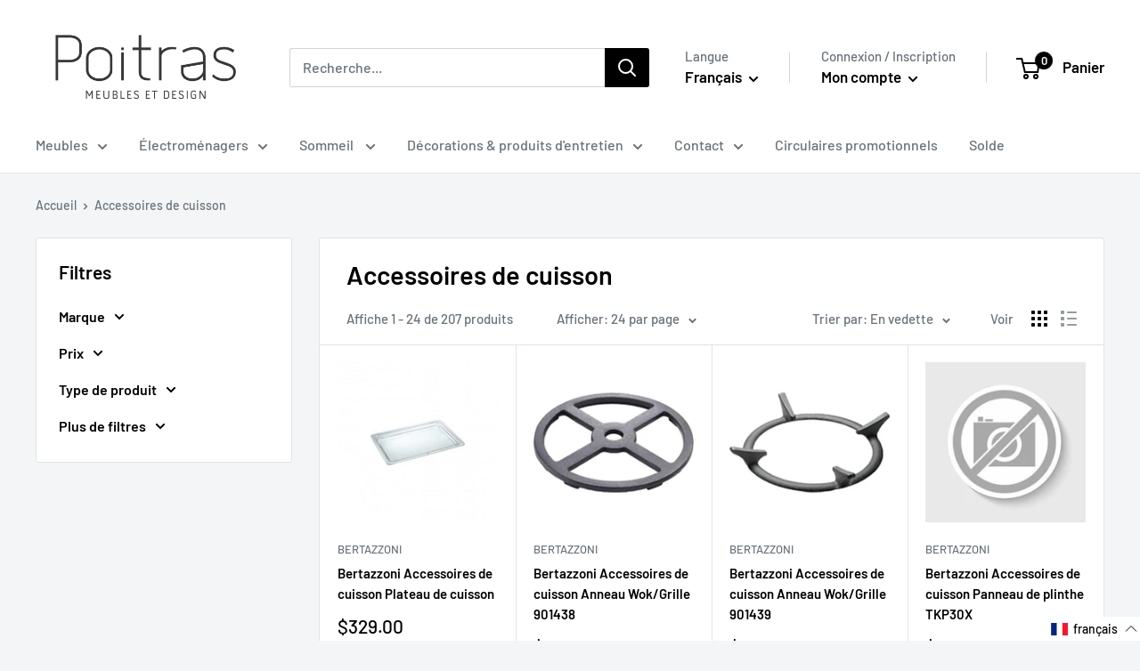

--- FILE ---
content_type: text/html; charset=utf-8
request_url: https://www.poitrasmd.com/collections/accessoires-de-cuisson
body_size: 57455
content:
<!doctype html>

<html class="no-js" lang="fr">
  <head>
  <!-- Google Tag Manager -->
<script>(function(w,d,s,l,i){w[l]=w[l]||[];w[l].push({'gtm.start':
new Date().getTime(),event:'gtm.js'});var f=d.getElementsByTagName(s)[0],
j=d.createElement(s),dl=l!='dataLayer'?'&l='+l:'';j.async=true;j.src=
'https://www.googletagmanager.com/gtm.js?id='+i+dl;f.parentNode.insertBefore(j,f);
})(window,document,'script','dataLayer','GTM-53PVXPS');</script>
<!-- End Google Tag Manager -->


  <!-- Meta Pixel Code -->
<script>
!function(f,b,e,v,n,t,s)
{if(f.fbq)return;n=f.fbq=function(){n.callMethod?
n.callMethod.apply(n,arguments):n.queue.push(arguments)};
if(!f._fbq)f._fbq=n;n.push=n;n.loaded=!0;n.version='2.0';
n.queue=[];t=b.createElement(e);t.async=!0;
t.src=v;s=b.getElementsByTagName(e)[0];
s.parentNode.insertBefore(t,s)}(window, document,'script',
'https://connect.facebook.net/en_US/fbevents.js');
fbq('init', '1260198114853418');
fbq('track', 'PageView');
</script>
<noscript><img height="1" width="1" style="display:none"
src="https://www.facebook.com/tr?id=1260198114853418&ev=PageView&noscript=1"
/></noscript>
<!-- End Meta Pixel Code --> 
  
  
    <meta charset="utf-8">
    <meta name="viewport" content="width=device-width, initial-scale=1.0, height=device-height, minimum-scale=1.0, maximum-scale=1.0">
    <meta name="theme-color" content="#000000"><title>Accessoires de cuisson
</title>

    <link rel="canonical" href="https://www.poitrasmd.com/collections/accessoires-de-cuisson"><link rel="shortcut icon" href="//www.poitrasmd.com/cdn/shop/files/Poitras_Favicon_for_Shopify_96x96.png?v=1660140746" type="image/png"><link rel="preload" as="style" href="//www.poitrasmd.com/cdn/shop/t/11/assets/theme.css?v=36248914058268289781755182552">
    <link rel="preload" as="style" href="//www.poitrasmd.com/cdn/shop/t/11/assets/tailbasify.css?v=168648724127251793321750251428">
    <link rel="preload" as="script" href="//www.poitrasmd.com/cdn/shop/t/11/assets/theme.js?v=173888193417643588921756995825">
    <link rel="preload" as="script" href="//www.poitrasmd.com/cdn/shop/t/11/assets/custom.js?v=19401421076521594431755779505">
    <link rel="preconnect" href="https://cdn.shopify.com">
    <link rel="preconnect" href="https://fonts.shopifycdn.com">
    <link rel="dns-prefetch" href="https://productreviews.shopifycdn.com">
    <link rel="dns-prefetch" href="https://ajax.googleapis.com">
    <link rel="dns-prefetch" href="https://maps.googleapis.com">
    <link rel="dns-prefetch" href="https://maps.gstatic.com">

    <meta property="og:type" content="website">
  <meta property="og:title" content="Accessoires de cuisson">
  <meta property="og:image" content="http://www.poitrasmd.com/cdn/shop/files/280145_1.jpg?v=1746613688">
  <meta property="og:image:secure_url" content="https://www.poitrasmd.com/cdn/shop/files/280145_1.jpg?v=1746613688">
  <meta property="og:image:width" content="400">
  <meta property="og:image:height" content="400"><meta property="og:url" content="https://www.poitrasmd.com/collections/accessoires-de-cuisson">
<meta property="og:site_name" content="Poitras Meubles et Design"><meta name="twitter:card" content="summary"><meta name="twitter:title" content="Accessoires de cuisson">
  <meta name="twitter:description" content="">
  <meta name="twitter:image" content="https://www.poitrasmd.com/cdn/shop/files/280145_1_600x600_crop_center.jpg?v=1746613688">
    <link rel="preload" href="//www.poitrasmd.com/cdn/fonts/barlow/barlow_n6.329f582a81f63f125e63c20a5a80ae9477df68e1.woff2" as="font" type="font/woff2" crossorigin><link rel="preload" href="//www.poitrasmd.com/cdn/fonts/barlow/barlow_n5.a193a1990790eba0cc5cca569d23799830e90f07.woff2" as="font" type="font/woff2" crossorigin><style>
  @font-face {
  font-family: Barlow;
  font-weight: 600;
  font-style: normal;
  font-display: swap;
  src: url("//www.poitrasmd.com/cdn/fonts/barlow/barlow_n6.329f582a81f63f125e63c20a5a80ae9477df68e1.woff2") format("woff2"),
       url("//www.poitrasmd.com/cdn/fonts/barlow/barlow_n6.0163402e36247bcb8b02716880d0b39568412e9e.woff") format("woff");
}

  @font-face {
  font-family: Barlow;
  font-weight: 500;
  font-style: normal;
  font-display: swap;
  src: url("//www.poitrasmd.com/cdn/fonts/barlow/barlow_n5.a193a1990790eba0cc5cca569d23799830e90f07.woff2") format("woff2"),
       url("//www.poitrasmd.com/cdn/fonts/barlow/barlow_n5.ae31c82169b1dc0715609b8cc6a610b917808358.woff") format("woff");
}

@font-face {
  font-family: Barlow;
  font-weight: 600;
  font-style: normal;
  font-display: swap;
  src: url("//www.poitrasmd.com/cdn/fonts/barlow/barlow_n6.329f582a81f63f125e63c20a5a80ae9477df68e1.woff2") format("woff2"),
       url("//www.poitrasmd.com/cdn/fonts/barlow/barlow_n6.0163402e36247bcb8b02716880d0b39568412e9e.woff") format("woff");
}

@font-face {
  font-family: Barlow;
  font-weight: 600;
  font-style: italic;
  font-display: swap;
  src: url("//www.poitrasmd.com/cdn/fonts/barlow/barlow_i6.5a22bd20fb27bad4d7674cc6e666fb9c77d813bb.woff2") format("woff2"),
       url("//www.poitrasmd.com/cdn/fonts/barlow/barlow_i6.1c8787fcb59f3add01a87f21b38c7ef797e3b3a1.woff") format("woff");
}


  @font-face {
  font-family: Barlow;
  font-weight: 700;
  font-style: normal;
  font-display: swap;
  src: url("//www.poitrasmd.com/cdn/fonts/barlow/barlow_n7.691d1d11f150e857dcbc1c10ef03d825bc378d81.woff2") format("woff2"),
       url("//www.poitrasmd.com/cdn/fonts/barlow/barlow_n7.4fdbb1cb7da0e2c2f88492243ffa2b4f91924840.woff") format("woff");
}

  @font-face {
  font-family: Barlow;
  font-weight: 500;
  font-style: italic;
  font-display: swap;
  src: url("//www.poitrasmd.com/cdn/fonts/barlow/barlow_i5.714d58286997b65cd479af615cfa9bb0a117a573.woff2") format("woff2"),
       url("//www.poitrasmd.com/cdn/fonts/barlow/barlow_i5.0120f77e6447d3b5df4bbec8ad8c2d029d87fb21.woff") format("woff");
}

  @font-face {
  font-family: Barlow;
  font-weight: 700;
  font-style: italic;
  font-display: swap;
  src: url("//www.poitrasmd.com/cdn/fonts/barlow/barlow_i7.50e19d6cc2ba5146fa437a5a7443c76d5d730103.woff2") format("woff2"),
       url("//www.poitrasmd.com/cdn/fonts/barlow/barlow_i7.47e9f98f1b094d912e6fd631cc3fe93d9f40964f.woff") format("woff");
}


  :root {
    --default-text-font-size : 15px;
    --base-text-font-size    : 16px;
    --heading-font-family    : Barlow, sans-serif;
    --heading-font-weight    : 600;
    --heading-font-style     : normal;
    --text-font-family       : Barlow, sans-serif;
    --text-font-weight       : 500;
    --text-font-style        : normal;
    --text-font-bolder-weight: 600;
    --text-link-decoration   : underline;

    --text-color               : #677279;
    --text-color-rgb           : 103, 114, 121;
    --heading-color            : #000000;
    --border-color             : #e1e3e4;
    --border-color-rgb         : 225, 227, 228;
    --form-border-color        : #d4d6d8;
    --accent-color             : #000000;
    --accent-color-rgb         : 0, 0, 0;
    --link-color               : #00badb;
    --link-color-hover         : #00798e;
    --background               : #f3f5f6;
    --secondary-background     : #ffffff;
    --secondary-background-rgb : 255, 255, 255;
    --accent-background        : rgba(0, 0, 0, 0.08);

    --input-background: #ffffff;

    --error-color       : #ff0000;
    --error-background  : rgba(255, 0, 0, 0.07);
    --success-color     : #00aa00;
    --success-background: rgba(0, 170, 0, 0.11);

    --primary-button-background      : #000000;
    --primary-button-background-rgb  : 0, 0, 0;
    --primary-button-text-color      : #ffffff;
    --secondary-button-background    : #8a9297;
    --secondary-button-background-rgb: 138, 146, 151;
    --secondary-button-text-color    : #ffffff;

    --header-background      : #ffffff;
    --header-text-color      : #000000;
    --header-light-text-color: #677279;
    --header-border-color    : rgba(103, 114, 121, 0.3);
    --header-accent-color    : #000000;

    --footer-background-color:    #000000;
    --footer-heading-text-color:  #ffffff;
    --footer-body-text-color:     #e1e3e4;
    --footer-body-text-color-rgb: 225, 227, 228;
    --footer-accent-color:        #8a9297;
    --footer-accent-color-rgb:    138, 146, 151;
    --footer-border:              none;
    
    --flickity-arrow-color: #abb1b4;--product-on-sale-accent           : #ee0000;
    --product-on-sale-accent-rgb       : 238, 0, 0;
    --product-on-sale-color            : #ffffff;
    --product-in-stock-color           : #008a00;
    --product-low-stock-color          : #ee0000;
    --product-sold-out-color           : #8a9297;
    --product-custom-label-1-background: #008a00;
    --product-custom-label-1-color     : #ffffff;
    --product-custom-label-2-background: #00a500;
    --product-custom-label-2-color     : #ffffff;
    --product-review-star-color        : #ffbd00;
    --product-custom-tag-promo-end-date-background  : #FF0000;
    --product-custom-tag-promo-end-date-color  : #ffffff;

    --mobile-container-gutter : 20px;
    --desktop-container-gutter: 40px;

    /* Shopify related variables */
    --payment-terms-background-color: #f3f5f6;
  }
</style>

<script>
  // IE11 does not have support for CSS variables, so we have to polyfill them
  if (!(((window || {}).CSS || {}).supports && window.CSS.supports('(--a: 0)'))) {
    const script = document.createElement('script');
    script.type = 'text/javascript';
    script.src = 'https://cdn.jsdelivr.net/npm/css-vars-ponyfill@2';
    script.onload = function() {
      cssVars({});
    };

    document.getElementsByTagName('head')[0].appendChild(script);
  }
</script>


    <script>window.performance && window.performance.mark && window.performance.mark('shopify.content_for_header.start');</script><meta id="shopify-digital-wallet" name="shopify-digital-wallet" content="/65549959404/digital_wallets/dialog">
<meta name="shopify-checkout-api-token" content="35e487a4a83ea5df0c88e89305f1539d">
<link rel="alternate" type="application/atom+xml" title="Feed" href="/collections/accessoires-de-cuisson.atom" />
<link rel="next" href="/collections/accessoires-de-cuisson?page=2">
<link rel="alternate" hreflang="x-default" href="https://www.poitrasmd.com/collections/accessoires-de-cuisson">
<link rel="alternate" hreflang="fr" href="https://www.poitrasmd.com/collections/accessoires-de-cuisson">
<link rel="alternate" hreflang="en" href="https://www.poitrasmd.com/en/collections/accessoires-de-cuisson">
<link rel="alternate" type="application/json+oembed" href="https://www.poitrasmd.com/collections/accessoires-de-cuisson.oembed">
<script async="async" src="/checkouts/internal/preloads.js?locale=fr-CA"></script>
<link rel="preconnect" href="https://shop.app" crossorigin="anonymous">
<script async="async" src="https://shop.app/checkouts/internal/preloads.js?locale=fr-CA&shop_id=65549959404" crossorigin="anonymous"></script>
<script id="shopify-features" type="application/json">{"accessToken":"35e487a4a83ea5df0c88e89305f1539d","betas":["rich-media-storefront-analytics"],"domain":"www.poitrasmd.com","predictiveSearch":true,"shopId":65549959404,"locale":"fr"}</script>
<script>var Shopify = Shopify || {};
Shopify.shop = "poitras-meubles-et-design.myshopify.com";
Shopify.locale = "fr";
Shopify.currency = {"active":"CAD","rate":"1.0"};
Shopify.country = "CA";
Shopify.theme = {"name":"TailbasifyWarehouse\/merchants\/3096-poitras-meub...","id":152203100396,"schema_name":"Warehouse","schema_version":"2.6.6","theme_store_id":null,"role":"main"};
Shopify.theme.handle = "null";
Shopify.theme.style = {"id":null,"handle":null};
Shopify.cdnHost = "www.poitrasmd.com/cdn";
Shopify.routes = Shopify.routes || {};
Shopify.routes.root = "/";</script>
<script type="module">!function(o){(o.Shopify=o.Shopify||{}).modules=!0}(window);</script>
<script>!function(o){function n(){var o=[];function n(){o.push(Array.prototype.slice.apply(arguments))}return n.q=o,n}var t=o.Shopify=o.Shopify||{};t.loadFeatures=n(),t.autoloadFeatures=n()}(window);</script>
<script>
  window.ShopifyPay = window.ShopifyPay || {};
  window.ShopifyPay.apiHost = "shop.app\/pay";
  window.ShopifyPay.redirectState = null;
</script>
<script id="shop-js-analytics" type="application/json">{"pageType":"collection"}</script>
<script defer="defer" async type="module" src="//www.poitrasmd.com/cdn/shopifycloud/shop-js/modules/v2/client.init-shop-cart-sync_CfnabTz1.fr.esm.js"></script>
<script defer="defer" async type="module" src="//www.poitrasmd.com/cdn/shopifycloud/shop-js/modules/v2/chunk.common_1HJ87NEU.esm.js"></script>
<script defer="defer" async type="module" src="//www.poitrasmd.com/cdn/shopifycloud/shop-js/modules/v2/chunk.modal_BHK_cQfO.esm.js"></script>
<script type="module">
  await import("//www.poitrasmd.com/cdn/shopifycloud/shop-js/modules/v2/client.init-shop-cart-sync_CfnabTz1.fr.esm.js");
await import("//www.poitrasmd.com/cdn/shopifycloud/shop-js/modules/v2/chunk.common_1HJ87NEU.esm.js");
await import("//www.poitrasmd.com/cdn/shopifycloud/shop-js/modules/v2/chunk.modal_BHK_cQfO.esm.js");

  window.Shopify.SignInWithShop?.initShopCartSync?.({"fedCMEnabled":true,"windoidEnabled":true});

</script>
<script>
  window.Shopify = window.Shopify || {};
  if (!window.Shopify.featureAssets) window.Shopify.featureAssets = {};
  window.Shopify.featureAssets['shop-js'] = {"shop-cart-sync":["modules/v2/client.shop-cart-sync_CJ9J03TB.fr.esm.js","modules/v2/chunk.common_1HJ87NEU.esm.js","modules/v2/chunk.modal_BHK_cQfO.esm.js"],"init-fed-cm":["modules/v2/client.init-fed-cm_DrLuZvAY.fr.esm.js","modules/v2/chunk.common_1HJ87NEU.esm.js","modules/v2/chunk.modal_BHK_cQfO.esm.js"],"shop-toast-manager":["modules/v2/client.shop-toast-manager_Bou6hV8m.fr.esm.js","modules/v2/chunk.common_1HJ87NEU.esm.js","modules/v2/chunk.modal_BHK_cQfO.esm.js"],"init-shop-cart-sync":["modules/v2/client.init-shop-cart-sync_CfnabTz1.fr.esm.js","modules/v2/chunk.common_1HJ87NEU.esm.js","modules/v2/chunk.modal_BHK_cQfO.esm.js"],"shop-button":["modules/v2/client.shop-button_B0rdi3gj.fr.esm.js","modules/v2/chunk.common_1HJ87NEU.esm.js","modules/v2/chunk.modal_BHK_cQfO.esm.js"],"init-windoid":["modules/v2/client.init-windoid_DoIbpnLP.fr.esm.js","modules/v2/chunk.common_1HJ87NEU.esm.js","modules/v2/chunk.modal_BHK_cQfO.esm.js"],"shop-cash-offers":["modules/v2/client.shop-cash-offers_PjPz4eBO.fr.esm.js","modules/v2/chunk.common_1HJ87NEU.esm.js","modules/v2/chunk.modal_BHK_cQfO.esm.js"],"pay-button":["modules/v2/client.pay-button_BNubdV5Y.fr.esm.js","modules/v2/chunk.common_1HJ87NEU.esm.js","modules/v2/chunk.modal_BHK_cQfO.esm.js"],"init-customer-accounts":["modules/v2/client.init-customer-accounts_DjJKqY88.fr.esm.js","modules/v2/client.shop-login-button_CU7S3YVC.fr.esm.js","modules/v2/chunk.common_1HJ87NEU.esm.js","modules/v2/chunk.modal_BHK_cQfO.esm.js"],"avatar":["modules/v2/client.avatar_BTnouDA3.fr.esm.js"],"checkout-modal":["modules/v2/client.checkout-modal_DHIFh2jD.fr.esm.js","modules/v2/chunk.common_1HJ87NEU.esm.js","modules/v2/chunk.modal_BHK_cQfO.esm.js"],"init-shop-for-new-customer-accounts":["modules/v2/client.init-shop-for-new-customer-accounts_CChb7f5q.fr.esm.js","modules/v2/client.shop-login-button_CU7S3YVC.fr.esm.js","modules/v2/chunk.common_1HJ87NEU.esm.js","modules/v2/chunk.modal_BHK_cQfO.esm.js"],"init-customer-accounts-sign-up":["modules/v2/client.init-customer-accounts-sign-up_B2jRZs6O.fr.esm.js","modules/v2/client.shop-login-button_CU7S3YVC.fr.esm.js","modules/v2/chunk.common_1HJ87NEU.esm.js","modules/v2/chunk.modal_BHK_cQfO.esm.js"],"init-shop-email-lookup-coordinator":["modules/v2/client.init-shop-email-lookup-coordinator_DuS0AyCe.fr.esm.js","modules/v2/chunk.common_1HJ87NEU.esm.js","modules/v2/chunk.modal_BHK_cQfO.esm.js"],"shop-follow-button":["modules/v2/client.shop-follow-button_CCmvXPjD.fr.esm.js","modules/v2/chunk.common_1HJ87NEU.esm.js","modules/v2/chunk.modal_BHK_cQfO.esm.js"],"shop-login-button":["modules/v2/client.shop-login-button_CU7S3YVC.fr.esm.js","modules/v2/chunk.common_1HJ87NEU.esm.js","modules/v2/chunk.modal_BHK_cQfO.esm.js"],"shop-login":["modules/v2/client.shop-login_Dp4teCL2.fr.esm.js","modules/v2/chunk.common_1HJ87NEU.esm.js","modules/v2/chunk.modal_BHK_cQfO.esm.js"],"lead-capture":["modules/v2/client.lead-capture_dUd1iojI.fr.esm.js","modules/v2/chunk.common_1HJ87NEU.esm.js","modules/v2/chunk.modal_BHK_cQfO.esm.js"],"payment-terms":["modules/v2/client.payment-terms_Cl0kKGvx.fr.esm.js","modules/v2/chunk.common_1HJ87NEU.esm.js","modules/v2/chunk.modal_BHK_cQfO.esm.js"]};
</script>
<script>(function() {
  var isLoaded = false;
  function asyncLoad() {
    if (isLoaded) return;
    isLoaded = true;
    var urls = ["https:\/\/cdn.commoninja.com\/sdk\/latest\/commonninja.js?shop=poitras-meubles-et-design.myshopify.com"];
    for (var i = 0; i < urls.length; i++) {
      var s = document.createElement('script');
      s.type = 'text/javascript';
      s.async = true;
      s.src = urls[i];
      var x = document.getElementsByTagName('script')[0];
      x.parentNode.insertBefore(s, x);
    }
  };
  if(window.attachEvent) {
    window.attachEvent('onload', asyncLoad);
  } else {
    window.addEventListener('load', asyncLoad, false);
  }
})();</script>
<script id="__st">var __st={"a":65549959404,"offset":-18000,"reqid":"660ecb6d-f00b-4e58-aac2-e228ae136663-1769673911","pageurl":"www.poitrasmd.com\/collections\/accessoires-de-cuisson","u":"5e4d4d0cb80a","p":"collection","rtyp":"collection","rid":403117179116};</script>
<script>window.ShopifyPaypalV4VisibilityTracking = true;</script>
<script id="captcha-bootstrap">!function(){'use strict';const t='contact',e='account',n='new_comment',o=[[t,t],['blogs',n],['comments',n],[t,'customer']],c=[[e,'customer_login'],[e,'guest_login'],[e,'recover_customer_password'],[e,'create_customer']],r=t=>t.map((([t,e])=>`form[action*='/${t}']:not([data-nocaptcha='true']) input[name='form_type'][value='${e}']`)).join(','),a=t=>()=>t?[...document.querySelectorAll(t)].map((t=>t.form)):[];function s(){const t=[...o],e=r(t);return a(e)}const i='password',u='form_key',d=['recaptcha-v3-token','g-recaptcha-response','h-captcha-response',i],f=()=>{try{return window.sessionStorage}catch{return}},m='__shopify_v',_=t=>t.elements[u];function p(t,e,n=!1){try{const o=window.sessionStorage,c=JSON.parse(o.getItem(e)),{data:r}=function(t){const{data:e,action:n}=t;return t[m]||n?{data:e,action:n}:{data:t,action:n}}(c);for(const[e,n]of Object.entries(r))t.elements[e]&&(t.elements[e].value=n);n&&o.removeItem(e)}catch(o){console.error('form repopulation failed',{error:o})}}const l='form_type',E='cptcha';function T(t){t.dataset[E]=!0}const w=window,h=w.document,L='Shopify',v='ce_forms',y='captcha';let A=!1;((t,e)=>{const n=(g='f06e6c50-85a8-45c8-87d0-21a2b65856fe',I='https://cdn.shopify.com/shopifycloud/storefront-forms-hcaptcha/ce_storefront_forms_captcha_hcaptcha.v1.5.2.iife.js',D={infoText:'Protégé par hCaptcha',privacyText:'Confidentialité',termsText:'Conditions'},(t,e,n)=>{const o=w[L][v],c=o.bindForm;if(c)return c(t,g,e,D).then(n);var r;o.q.push([[t,g,e,D],n]),r=I,A||(h.body.append(Object.assign(h.createElement('script'),{id:'captcha-provider',async:!0,src:r})),A=!0)});var g,I,D;w[L]=w[L]||{},w[L][v]=w[L][v]||{},w[L][v].q=[],w[L][y]=w[L][y]||{},w[L][y].protect=function(t,e){n(t,void 0,e),T(t)},Object.freeze(w[L][y]),function(t,e,n,w,h,L){const[v,y,A,g]=function(t,e,n){const i=e?o:[],u=t?c:[],d=[...i,...u],f=r(d),m=r(i),_=r(d.filter((([t,e])=>n.includes(e))));return[a(f),a(m),a(_),s()]}(w,h,L),I=t=>{const e=t.target;return e instanceof HTMLFormElement?e:e&&e.form},D=t=>v().includes(t);t.addEventListener('submit',(t=>{const e=I(t);if(!e)return;const n=D(e)&&!e.dataset.hcaptchaBound&&!e.dataset.recaptchaBound,o=_(e),c=g().includes(e)&&(!o||!o.value);(n||c)&&t.preventDefault(),c&&!n&&(function(t){try{if(!f())return;!function(t){const e=f();if(!e)return;const n=_(t);if(!n)return;const o=n.value;o&&e.removeItem(o)}(t);const e=Array.from(Array(32),(()=>Math.random().toString(36)[2])).join('');!function(t,e){_(t)||t.append(Object.assign(document.createElement('input'),{type:'hidden',name:u})),t.elements[u].value=e}(t,e),function(t,e){const n=f();if(!n)return;const o=[...t.querySelectorAll(`input[type='${i}']`)].map((({name:t})=>t)),c=[...d,...o],r={};for(const[a,s]of new FormData(t).entries())c.includes(a)||(r[a]=s);n.setItem(e,JSON.stringify({[m]:1,action:t.action,data:r}))}(t,e)}catch(e){console.error('failed to persist form',e)}}(e),e.submit())}));const S=(t,e)=>{t&&!t.dataset[E]&&(n(t,e.some((e=>e===t))),T(t))};for(const o of['focusin','change'])t.addEventListener(o,(t=>{const e=I(t);D(e)&&S(e,y())}));const B=e.get('form_key'),M=e.get(l),P=B&&M;t.addEventListener('DOMContentLoaded',(()=>{const t=y();if(P)for(const e of t)e.elements[l].value===M&&p(e,B);[...new Set([...A(),...v().filter((t=>'true'===t.dataset.shopifyCaptcha))])].forEach((e=>S(e,t)))}))}(h,new URLSearchParams(w.location.search),n,t,e,['guest_login'])})(!0,!0)}();</script>
<script integrity="sha256-4kQ18oKyAcykRKYeNunJcIwy7WH5gtpwJnB7kiuLZ1E=" data-source-attribution="shopify.loadfeatures" defer="defer" src="//www.poitrasmd.com/cdn/shopifycloud/storefront/assets/storefront/load_feature-a0a9edcb.js" crossorigin="anonymous"></script>
<script crossorigin="anonymous" defer="defer" src="//www.poitrasmd.com/cdn/shopifycloud/storefront/assets/shopify_pay/storefront-65b4c6d7.js?v=20250812"></script>
<script data-source-attribution="shopify.dynamic_checkout.dynamic.init">var Shopify=Shopify||{};Shopify.PaymentButton=Shopify.PaymentButton||{isStorefrontPortableWallets:!0,init:function(){window.Shopify.PaymentButton.init=function(){};var t=document.createElement("script");t.src="https://www.poitrasmd.com/cdn/shopifycloud/portable-wallets/latest/portable-wallets.fr.js",t.type="module",document.head.appendChild(t)}};
</script>
<script data-source-attribution="shopify.dynamic_checkout.buyer_consent">
  function portableWalletsHideBuyerConsent(e){var t=document.getElementById("shopify-buyer-consent"),n=document.getElementById("shopify-subscription-policy-button");t&&n&&(t.classList.add("hidden"),t.setAttribute("aria-hidden","true"),n.removeEventListener("click",e))}function portableWalletsShowBuyerConsent(e){var t=document.getElementById("shopify-buyer-consent"),n=document.getElementById("shopify-subscription-policy-button");t&&n&&(t.classList.remove("hidden"),t.removeAttribute("aria-hidden"),n.addEventListener("click",e))}window.Shopify?.PaymentButton&&(window.Shopify.PaymentButton.hideBuyerConsent=portableWalletsHideBuyerConsent,window.Shopify.PaymentButton.showBuyerConsent=portableWalletsShowBuyerConsent);
</script>
<script data-source-attribution="shopify.dynamic_checkout.cart.bootstrap">document.addEventListener("DOMContentLoaded",(function(){function t(){return document.querySelector("shopify-accelerated-checkout-cart, shopify-accelerated-checkout")}if(t())Shopify.PaymentButton.init();else{new MutationObserver((function(e,n){t()&&(Shopify.PaymentButton.init(),n.disconnect())})).observe(document.body,{childList:!0,subtree:!0})}}));
</script>
<link id="shopify-accelerated-checkout-styles" rel="stylesheet" media="screen" href="https://www.poitrasmd.com/cdn/shopifycloud/portable-wallets/latest/accelerated-checkout-backwards-compat.css" crossorigin="anonymous">
<style id="shopify-accelerated-checkout-cart">
        #shopify-buyer-consent {
  margin-top: 1em;
  display: inline-block;
  width: 100%;
}

#shopify-buyer-consent.hidden {
  display: none;
}

#shopify-subscription-policy-button {
  background: none;
  border: none;
  padding: 0;
  text-decoration: underline;
  font-size: inherit;
  cursor: pointer;
}

#shopify-subscription-policy-button::before {
  box-shadow: none;
}

      </style>

<script>window.performance && window.performance.mark && window.performance.mark('shopify.content_for_header.end');</script>

    <link rel="stylesheet" href="//www.poitrasmd.com/cdn/shop/t/11/assets/theme.css?v=36248914058268289781755182552">
    <link rel="stylesheet" href="//www.poitrasmd.com/cdn/shop/t/11/assets/tailbasify.css?v=168648724127251793321750251428">

    


  <script type="application/ld+json">
  {
    "@context": "http://schema.org",
    "@type": "BreadcrumbList",
  "itemListElement": [{
      "@type": "ListItem",
      "position": 1,
      "name": "Accueil",
      "item": "https://www.poitrasmd.com"
    },{
          "@type": "ListItem",
          "position": 2,
          "name": "Accessoires de cuisson",
          "item": "https://www.poitrasmd.com/collections/accessoires-de-cuisson"
        }]
  }
  </script>


    <script>
      // This allows to expose several variables to the global scope, to be used in scripts
      window.theme = {
        pageType: "collection",
        cartCount: 0,
        moneyFormat: "${{amount}}",
        moneyWithCurrencyFormat: "${{amount}} CAD",
        currencyCodeEnabled: false,
        showDiscount: true,
        discountMode: "saving",
        searchMode: "product,article",
        searchUnavailableProducts: "show",
        cartType: "message"
      };

      window.routes = {
        rootUrl: "\/",
        rootUrlWithoutSlash: '',
        cartUrl: "\/cart",
        cartAddUrl: "\/cart\/add",
        cartChangeUrl: "\/cart\/change",
        searchUrl: "\/search",
        productRecommendationsUrl: "\/recommendations\/products"
      };

      window.languages = {
        productRegularPrice: "Prix normal",
        productSalePrice: "Prix réduit",
        collectionOnSaleLabel: "Economisez {{savings}}",
        productFormUnavailable: "Indisponible",
        productFormAddToCart: "Ajouter au panier",
        productFormSoldOut: "Rupture d\u0026#39;inventaire",
        productAdded: "Le produit a été ajouté au panier",
        productAddedShort: "Ajouté !",
        shippingEstimatorNoResults: "Nous ne livrons pas à votre adresse.",
        shippingEstimatorOneResult: "Il y a une option de livraison disponible :",
        shippingEstimatorMultipleResults: "Il y a {{count}} options de livraison disponibles :",
        shippingEstimatorErrors: "Une erreur s\u0026#39;est produite :",
        viewMore: "Voir plus",
        viewLess: "Voir moins"
      };

      window.lazySizesConfig = {
        loadHidden: false,
        hFac: 0.8,
        expFactor: 3,
        customMedia: {
          '--phone': '(max-width: 640px)',
          '--tablet': '(min-width: 641px) and (max-width: 1023px)',
          '--lap': '(min-width: 1024px)'
        }
      };

      document.documentElement.className = document.documentElement.className.replace('no-js', 'js');
    </script><script src="//www.poitrasmd.com/cdn/shop/t/11/assets/theme.js?v=173888193417643588921756995825" defer></script>
    <script src="//www.poitrasmd.com/cdn/shop/t/11/assets/custom.js?v=19401421076521594431755779505" defer></script><script>
        (function () {
          window.onpageshow = function() {
            // We force re-freshing the cart content onpageshow, as most browsers will serve a cache copy when hitting the
            // back button, which cause staled data
            document.documentElement.dispatchEvent(new CustomEvent('cart:refresh', {
              bubbles: true,
              detail: {scrollToTop: false}
            }));
          };
        })();
      </script><!-- Google Tag Manager -->
<script>(function(w,d,s,l,i){w[l]=w[l]||[];w[l].push({'gtm.start':
new Date().getTime(),event:'gtm.js'});var f=d.getElementsByTagName(s)[0],
j=d.createElement(s),dl=l!='dataLayer'?'&l='+l:'';j.async=true;j.src=
'https://www.googletagmanager.com/gtm.js?id='+i+dl;f.parentNode.insertBefore(j,f);
})(window,document,'script','dataLayer','GTM-WMBCCDT');</script>
<!-- End Google Tag Manager -->
  <!-- BEGIN app block: shopify://apps/langify/blocks/langify/b50c2edb-8c63-4e36-9e7c-a7fdd62ddb8f --><!-- BEGIN app snippet: ly-switcher-factory -->




<style>
  .ly-switcher-wrapper.ly-hide, .ly-recommendation.ly-hide, .ly-recommendation .ly-submit-btn {
    display: none !important;
  }

  #ly-switcher-factory-template {
    display: none;
  }


  
</style>


<template id="ly-switcher-factory-template">
<div data-breakpoint="" class="ly-switcher-wrapper ly-breakpoint-1 fixed bottom_right ly-hide" style="font-size: 14px; margin: 0px 0px; "><div data-dropup="false" onclick="langify.switcher.toggleSwitcherOpen(this)" class="ly-languages-switcher ly-custom-dropdown-switcher ly-bright-theme" style=" margin: 0px 0px;">
          <span role="button" tabindex="0" aria-label="Selected language: français" aria-expanded="false" aria-controls="languagesSwitcherList-1" class="ly-custom-dropdown-current" style="background: #ffffff; color: #000000;  "><i class="ly-icon ly-flag-icon ly-flag-icon-fr fr "></i><span class="ly-custom-dropdown-current-inner ly-custom-dropdown-current-inner-text">français
</span>
<div aria-hidden="true" class="ly-arrow ly-arrow-black stroke" style="vertical-align: middle; width: 14.0px; height: 14.0px;">
        <svg xmlns="http://www.w3.org/2000/svg" viewBox="0 0 14.0 14.0" height="14.0px" width="14.0px" style="position: absolute;">
          <path d="M1 4.5 L7.0 10.5 L13.0 4.5" fill="transparent" stroke="#000000" stroke-width="1px"/>
        </svg>
      </div>
          </span>
          <ul id="languagesSwitcherList-1" role="list" class="ly-custom-dropdown-list ly-is-open ly-bright-theme" style="background: #ffffff; color: #000000; "><li key="fr" style="color: #000000;  margin: 0px 0px;" tabindex="-1">
                  <a class="ly-custom-dropdown-list-element ly-languages-switcher-link ly-bright-theme"
                    href="#"
                      data-language-code="fr" 
                    
                    data-ly-locked="true" rel="nofollow"><i class="ly-icon ly-flag-icon ly-flag-icon-fr"></i><span class="ly-custom-dropdown-list-element-right">français</span></a>
                </li><li key="en" style="color: #000000;  margin: 0px 0px;" tabindex="-1">
                  <a class="ly-custom-dropdown-list-element ly-languages-switcher-link ly-bright-theme"
                    href="#"
                      data-language-code="en" 
                    
                    data-ly-locked="true" rel="nofollow"><i class="ly-icon ly-flag-icon ly-flag-icon-en"></i><span class="ly-custom-dropdown-list-element-right">anglais</span></a>
                </li></ul>
        </div></div>
</template><link rel="preload stylesheet" href="https://cdn.shopify.com/extensions/019a5e5e-a484-720d-b1ab-d37a963e7bba/extension-langify-79/assets/langify-flags.css" as="style" media="print" onload="this.media='all'; this.onload=null;"><!-- END app snippet -->

<script>
  var langify = window.langify || {};
  var customContents = {};
  var customContents_image = {};
  var langifySettingsOverwrites = {};
  var defaultSettings = {
    debug: false,               // BOOL : Enable/disable console logs
    observe: true,              // BOOL : Enable/disable the entire mutation observer (off switch)
    observeLinks: false,
    observeImages: true,
    observeCustomContents: true,
    maxMutations: 5,
    timeout: 100,               // INT : Milliseconds to wait after a mutation, before the next mutation event will be allowed for the element
    linksBlacklist: [],
    usePlaceholderMatching: false
  };

  if(langify.settings) { 
    langifySettingsOverwrites = Object.assign({}, langify.settings);
    langify.settings = Object.assign(defaultSettings, langify.settings); 
  } else { 
    langify.settings = defaultSettings; 
  }

  langify.settings.theme = null;
  langify.settings.switcher = null;
  if(langify.settings.switcher === null) {
    langify.settings.switcher = {};
  }
  langify.settings.switcher.customIcons = null;

  langify.locale = langify.locale || {
    country_code: "CA",
    language_code: "fr",
    currency_code: null,
    primary: true,
    iso_code: "fr",
    root_url: "\/",
    language_id: "ly177437",
    shop_url: "https:\/\/www.poitrasmd.com",
    domain_feature_enabled: null,
    languages: [{
        iso_code: "fr",
        root_url: "\/",
        domain: null,
      },{
        iso_code: "en",
        root_url: "\/en",
        domain: null,
      },]
  };

  langify.localization = {
    available_countries: ["Canada"],
    available_languages: [{"shop_locale":{"locale":"fr","enabled":true,"primary":true,"published":true}},{"shop_locale":{"locale":"en","enabled":true,"primary":false,"published":true}}],
    country: "Canada",
    language: {"shop_locale":{"locale":"fr","enabled":true,"primary":true,"published":true}},
    market: {
      handle: "ca",
      id: 10744365292,
      metafields: {"error":"json not allowed for this object"},
    }
  };

  // Disable link correction ALWAYS on languages with mapped domains
  
  if(langify.locale.root_url == '/') {
    langify.settings.observeLinks = false;
  }


  function extractImageObject(val) {
  if (!val || val === '') return false;

  // Handle src-sets (e.g., "image_600x600.jpg 1x, image_1200x1200.jpg 2x")
  if (val.search(/([0-9]+w?h?x?,)/gi) > -1) {
    val = val.split(/([0-9]+w?h?x?,)/gi)[0];
  }

  const hostBegin = val.indexOf('//') !== -1 ? val.indexOf('//') : 0;
  const hostEnd = val.lastIndexOf('/') + 1;
  const host = val.substring(hostBegin, hostEnd);
  let afterHost = val.substring(hostEnd);

  // Remove query/hash fragments
  afterHost = afterHost.split('#')[0].split('?')[0];

  // Extract name before any Shopify modifiers or file extension
  // e.g., "photo_600x600_crop_center@2x.jpg" → "photo"
  const name = afterHost.replace(
    /(_[0-9]+x[0-9]*|_{width}x|_{size})?(_crop_(top|center|bottom|left|right))?(@[0-9]*x)?(\.progressive)?(\.(png\.jpg|jpe?g|png|gif|webp))?$/i,
    ''
  );

  // Extract file extension (if any)
  let type = '';
  const match = afterHost.match(/\.(png\.jpg|jpe?g|png|gif|webp)$/i);
  if (match) {
    type = match[1].replace('png.jpg', 'jpg'); // fix weird double-extension cases
  }

  // Clean file name with extension or suffixes normalized
  const file = afterHost.replace(
    /(_[0-9]+x[0-9]*|_{width}x|_{size})?(_crop_(top|center|bottom|left|right))?(@[0-9]*x)?(\.progressive)?(\.(png\.jpg|jpe?g|png|gif|webp))?$/i,
    type ? '.' + type : ''
  );

  return { host, name, type, file };
}



  /* Custom Contents Section*/
  var customContents = {};

  // Images Section
  

</script><link rel="preload stylesheet" href="https://cdn.shopify.com/extensions/019a5e5e-a484-720d-b1ab-d37a963e7bba/extension-langify-79/assets/langify-lib.css" as="style" media="print" onload="this.media='all'; this.onload=null;"><!-- END app block --><script src="https://cdn.shopify.com/extensions/019a5e5e-a484-720d-b1ab-d37a963e7bba/extension-langify-79/assets/langify-lib.js" type="text/javascript" defer="defer"></script>
<link href="https://monorail-edge.shopifysvc.com" rel="dns-prefetch">
<script>(function(){if ("sendBeacon" in navigator && "performance" in window) {try {var session_token_from_headers = performance.getEntriesByType('navigation')[0].serverTiming.find(x => x.name == '_s').description;} catch {var session_token_from_headers = undefined;}var session_cookie_matches = document.cookie.match(/_shopify_s=([^;]*)/);var session_token_from_cookie = session_cookie_matches && session_cookie_matches.length === 2 ? session_cookie_matches[1] : "";var session_token = session_token_from_headers || session_token_from_cookie || "";function handle_abandonment_event(e) {var entries = performance.getEntries().filter(function(entry) {return /monorail-edge.shopifysvc.com/.test(entry.name);});if (!window.abandonment_tracked && entries.length === 0) {window.abandonment_tracked = true;var currentMs = Date.now();var navigation_start = performance.timing.navigationStart;var payload = {shop_id: 65549959404,url: window.location.href,navigation_start,duration: currentMs - navigation_start,session_token,page_type: "collection"};window.navigator.sendBeacon("https://monorail-edge.shopifysvc.com/v1/produce", JSON.stringify({schema_id: "online_store_buyer_site_abandonment/1.1",payload: payload,metadata: {event_created_at_ms: currentMs,event_sent_at_ms: currentMs}}));}}window.addEventListener('pagehide', handle_abandonment_event);}}());</script>
<script id="web-pixels-manager-setup">(function e(e,d,r,n,o){if(void 0===o&&(o={}),!Boolean(null===(a=null===(i=window.Shopify)||void 0===i?void 0:i.analytics)||void 0===a?void 0:a.replayQueue)){var i,a;window.Shopify=window.Shopify||{};var t=window.Shopify;t.analytics=t.analytics||{};var s=t.analytics;s.replayQueue=[],s.publish=function(e,d,r){return s.replayQueue.push([e,d,r]),!0};try{self.performance.mark("wpm:start")}catch(e){}var l=function(){var e={modern:/Edge?\/(1{2}[4-9]|1[2-9]\d|[2-9]\d{2}|\d{4,})\.\d+(\.\d+|)|Firefox\/(1{2}[4-9]|1[2-9]\d|[2-9]\d{2}|\d{4,})\.\d+(\.\d+|)|Chrom(ium|e)\/(9{2}|\d{3,})\.\d+(\.\d+|)|(Maci|X1{2}).+ Version\/(15\.\d+|(1[6-9]|[2-9]\d|\d{3,})\.\d+)([,.]\d+|)( \(\w+\)|)( Mobile\/\w+|) Safari\/|Chrome.+OPR\/(9{2}|\d{3,})\.\d+\.\d+|(CPU[ +]OS|iPhone[ +]OS|CPU[ +]iPhone|CPU IPhone OS|CPU iPad OS)[ +]+(15[._]\d+|(1[6-9]|[2-9]\d|\d{3,})[._]\d+)([._]\d+|)|Android:?[ /-](13[3-9]|1[4-9]\d|[2-9]\d{2}|\d{4,})(\.\d+|)(\.\d+|)|Android.+Firefox\/(13[5-9]|1[4-9]\d|[2-9]\d{2}|\d{4,})\.\d+(\.\d+|)|Android.+Chrom(ium|e)\/(13[3-9]|1[4-9]\d|[2-9]\d{2}|\d{4,})\.\d+(\.\d+|)|SamsungBrowser\/([2-9]\d|\d{3,})\.\d+/,legacy:/Edge?\/(1[6-9]|[2-9]\d|\d{3,})\.\d+(\.\d+|)|Firefox\/(5[4-9]|[6-9]\d|\d{3,})\.\d+(\.\d+|)|Chrom(ium|e)\/(5[1-9]|[6-9]\d|\d{3,})\.\d+(\.\d+|)([\d.]+$|.*Safari\/(?![\d.]+ Edge\/[\d.]+$))|(Maci|X1{2}).+ Version\/(10\.\d+|(1[1-9]|[2-9]\d|\d{3,})\.\d+)([,.]\d+|)( \(\w+\)|)( Mobile\/\w+|) Safari\/|Chrome.+OPR\/(3[89]|[4-9]\d|\d{3,})\.\d+\.\d+|(CPU[ +]OS|iPhone[ +]OS|CPU[ +]iPhone|CPU IPhone OS|CPU iPad OS)[ +]+(10[._]\d+|(1[1-9]|[2-9]\d|\d{3,})[._]\d+)([._]\d+|)|Android:?[ /-](13[3-9]|1[4-9]\d|[2-9]\d{2}|\d{4,})(\.\d+|)(\.\d+|)|Mobile Safari.+OPR\/([89]\d|\d{3,})\.\d+\.\d+|Android.+Firefox\/(13[5-9]|1[4-9]\d|[2-9]\d{2}|\d{4,})\.\d+(\.\d+|)|Android.+Chrom(ium|e)\/(13[3-9]|1[4-9]\d|[2-9]\d{2}|\d{4,})\.\d+(\.\d+|)|Android.+(UC? ?Browser|UCWEB|U3)[ /]?(15\.([5-9]|\d{2,})|(1[6-9]|[2-9]\d|\d{3,})\.\d+)\.\d+|SamsungBrowser\/(5\.\d+|([6-9]|\d{2,})\.\d+)|Android.+MQ{2}Browser\/(14(\.(9|\d{2,})|)|(1[5-9]|[2-9]\d|\d{3,})(\.\d+|))(\.\d+|)|K[Aa][Ii]OS\/(3\.\d+|([4-9]|\d{2,})\.\d+)(\.\d+|)/},d=e.modern,r=e.legacy,n=navigator.userAgent;return n.match(d)?"modern":n.match(r)?"legacy":"unknown"}(),u="modern"===l?"modern":"legacy",c=(null!=n?n:{modern:"",legacy:""})[u],f=function(e){return[e.baseUrl,"/wpm","/b",e.hashVersion,"modern"===e.buildTarget?"m":"l",".js"].join("")}({baseUrl:d,hashVersion:r,buildTarget:u}),m=function(e){var d=e.version,r=e.bundleTarget,n=e.surface,o=e.pageUrl,i=e.monorailEndpoint;return{emit:function(e){var a=e.status,t=e.errorMsg,s=(new Date).getTime(),l=JSON.stringify({metadata:{event_sent_at_ms:s},events:[{schema_id:"web_pixels_manager_load/3.1",payload:{version:d,bundle_target:r,page_url:o,status:a,surface:n,error_msg:t},metadata:{event_created_at_ms:s}}]});if(!i)return console&&console.warn&&console.warn("[Web Pixels Manager] No Monorail endpoint provided, skipping logging."),!1;try{return self.navigator.sendBeacon.bind(self.navigator)(i,l)}catch(e){}var u=new XMLHttpRequest;try{return u.open("POST",i,!0),u.setRequestHeader("Content-Type","text/plain"),u.send(l),!0}catch(e){return console&&console.warn&&console.warn("[Web Pixels Manager] Got an unhandled error while logging to Monorail."),!1}}}}({version:r,bundleTarget:l,surface:e.surface,pageUrl:self.location.href,monorailEndpoint:e.monorailEndpoint});try{o.browserTarget=l,function(e){var d=e.src,r=e.async,n=void 0===r||r,o=e.onload,i=e.onerror,a=e.sri,t=e.scriptDataAttributes,s=void 0===t?{}:t,l=document.createElement("script"),u=document.querySelector("head"),c=document.querySelector("body");if(l.async=n,l.src=d,a&&(l.integrity=a,l.crossOrigin="anonymous"),s)for(var f in s)if(Object.prototype.hasOwnProperty.call(s,f))try{l.dataset[f]=s[f]}catch(e){}if(o&&l.addEventListener("load",o),i&&l.addEventListener("error",i),u)u.appendChild(l);else{if(!c)throw new Error("Did not find a head or body element to append the script");c.appendChild(l)}}({src:f,async:!0,onload:function(){if(!function(){var e,d;return Boolean(null===(d=null===(e=window.Shopify)||void 0===e?void 0:e.analytics)||void 0===d?void 0:d.initialized)}()){var d=window.webPixelsManager.init(e)||void 0;if(d){var r=window.Shopify.analytics;r.replayQueue.forEach((function(e){var r=e[0],n=e[1],o=e[2];d.publishCustomEvent(r,n,o)})),r.replayQueue=[],r.publish=d.publishCustomEvent,r.visitor=d.visitor,r.initialized=!0}}},onerror:function(){return m.emit({status:"failed",errorMsg:"".concat(f," has failed to load")})},sri:function(e){var d=/^sha384-[A-Za-z0-9+/=]+$/;return"string"==typeof e&&d.test(e)}(c)?c:"",scriptDataAttributes:o}),m.emit({status:"loading"})}catch(e){m.emit({status:"failed",errorMsg:(null==e?void 0:e.message)||"Unknown error"})}}})({shopId: 65549959404,storefrontBaseUrl: "https://www.poitrasmd.com",extensionsBaseUrl: "https://extensions.shopifycdn.com/cdn/shopifycloud/web-pixels-manager",monorailEndpoint: "https://monorail-edge.shopifysvc.com/unstable/produce_batch",surface: "storefront-renderer",enabledBetaFlags: ["2dca8a86"],webPixelsConfigList: [{"id":"145719532","configuration":"{\"pixel_id\":\"1188013645248349\",\"pixel_type\":\"facebook_pixel\",\"metaapp_system_user_token\":\"-\"}","eventPayloadVersion":"v1","runtimeContext":"OPEN","scriptVersion":"ca16bc87fe92b6042fbaa3acc2fbdaa6","type":"APP","apiClientId":2329312,"privacyPurposes":["ANALYTICS","MARKETING","SALE_OF_DATA"],"dataSharingAdjustments":{"protectedCustomerApprovalScopes":["read_customer_address","read_customer_email","read_customer_name","read_customer_personal_data","read_customer_phone"]}},{"id":"shopify-app-pixel","configuration":"{}","eventPayloadVersion":"v1","runtimeContext":"STRICT","scriptVersion":"0450","apiClientId":"shopify-pixel","type":"APP","privacyPurposes":["ANALYTICS","MARKETING"]},{"id":"shopify-custom-pixel","eventPayloadVersion":"v1","runtimeContext":"LAX","scriptVersion":"0450","apiClientId":"shopify-pixel","type":"CUSTOM","privacyPurposes":["ANALYTICS","MARKETING"]}],isMerchantRequest: false,initData: {"shop":{"name":"Poitras Meubles et Design","paymentSettings":{"currencyCode":"CAD"},"myshopifyDomain":"poitras-meubles-et-design.myshopify.com","countryCode":"CA","storefrontUrl":"https:\/\/www.poitrasmd.com"},"customer":null,"cart":null,"checkout":null,"productVariants":[],"purchasingCompany":null},},"https://www.poitrasmd.com/cdn","1d2a099fw23dfb22ep557258f5m7a2edbae",{"modern":"","legacy":""},{"shopId":"65549959404","storefrontBaseUrl":"https:\/\/www.poitrasmd.com","extensionBaseUrl":"https:\/\/extensions.shopifycdn.com\/cdn\/shopifycloud\/web-pixels-manager","surface":"storefront-renderer","enabledBetaFlags":"[\"2dca8a86\"]","isMerchantRequest":"false","hashVersion":"1d2a099fw23dfb22ep557258f5m7a2edbae","publish":"custom","events":"[[\"page_viewed\",{}],[\"collection_viewed\",{\"collection\":{\"id\":\"403117179116\",\"title\":\"Accessoires de cuisson\",\"productVariants\":[{\"price\":{\"amount\":329.0,\"currencyCode\":\"CAD\"},\"product\":{\"title\":\"Bertazzoni Accessoires de cuisson Plateau de cuisson\",\"vendor\":\"Bertazzoni\",\"id\":\"8895840092396\",\"untranslatedTitle\":\"Bertazzoni Accessoires de cuisson Plateau de cuisson\",\"url\":\"\/products\/bertazzoni-accessoires-de-cuisson-plateau-de-cuisson-901273\",\"type\":\"Accessoires de cuisson\"},\"id\":\"46422041133292\",\"image\":{\"src\":\"\/\/www.poitrasmd.com\/cdn\/shop\/files\/280145_1.jpg?v=1746613688\"},\"sku\":\"901273\",\"title\":\"Default Title\",\"untranslatedTitle\":\"Default Title\"},{\"price\":{\"amount\":129.0,\"currencyCode\":\"CAD\"},\"product\":{\"title\":\"Bertazzoni Accessoires de cuisson Anneau Wok\/Grille 901438\",\"vendor\":\"Bertazzoni\",\"id\":\"8895841140972\",\"untranslatedTitle\":\"Bertazzoni Accessoires de cuisson Anneau Wok\/Grille 901438\",\"url\":\"\/products\/bertazzoni-accessoires-de-cuisson-anneau-wokgrille-901438\",\"type\":\"Accessoires de cuisson\"},\"id\":\"46422042116332\",\"image\":{\"src\":\"\/\/www.poitrasmd.com\/cdn\/shop\/files\/443725_1.jpg?v=1746613695\"},\"sku\":\"901438\",\"title\":\"Default Title\",\"untranslatedTitle\":\"Default Title\"},{\"price\":{\"amount\":79.0,\"currencyCode\":\"CAD\"},\"product\":{\"title\":\"Bertazzoni Accessoires de cuisson Anneau Wok\/Grille 901439\",\"vendor\":\"Bertazzoni\",\"id\":\"8895841173740\",\"untranslatedTitle\":\"Bertazzoni Accessoires de cuisson Anneau Wok\/Grille 901439\",\"url\":\"\/products\/bertazzoni-accessoires-de-cuisson-anneau-wokgrille-901439\",\"type\":\"Accessoires de cuisson\"},\"id\":\"46422042149100\",\"image\":{\"src\":\"\/\/www.poitrasmd.com\/cdn\/shop\/files\/443744_1.jpg?v=1746613695\"},\"sku\":\"901439\",\"title\":\"Default Title\",\"untranslatedTitle\":\"Default Title\"},{\"price\":{\"amount\":659.0,\"currencyCode\":\"CAD\"},\"product\":{\"title\":\"Bertazzoni Accessoires de cuisson Panneau de plinthe TKP30X\",\"vendor\":\"Bertazzoni\",\"id\":\"8895842484460\",\"untranslatedTitle\":\"Bertazzoni Accessoires de cuisson Panneau de plinthe TKP30X\",\"url\":\"\/products\/bertazzoni-accessoires-de-cuisson-panneau-de-plinthe-tkp30x\",\"type\":\"Accessoires de cuisson\"},\"id\":\"46422043459820\",\"image\":{\"src\":\"\/\/www.poitrasmd.com\/cdn\/shop\/files\/500688_1.jpg?v=1746613703\"},\"sku\":\"TKP30X\",\"title\":\"Default Title\",\"untranslatedTitle\":\"Default Title\"},{\"price\":{\"amount\":699.0,\"currencyCode\":\"CAD\"},\"product\":{\"title\":\"Bertazzoni Accessoires de cuisson Panneau de plinthe TKP36X\",\"vendor\":\"Bertazzoni\",\"id\":\"8895842517228\",\"untranslatedTitle\":\"Bertazzoni Accessoires de cuisson Panneau de plinthe TKP36X\",\"url\":\"\/products\/bertazzoni-accessoires-de-cuisson-panneau-de-plinthe-tkp36x\",\"type\":\"Accessoires de cuisson\"},\"id\":\"46422043525356\",\"image\":{\"src\":\"\/\/www.poitrasmd.com\/cdn\/shop\/files\/500689_1.jpg?v=1746613703\"},\"sku\":\"TKP36X\",\"title\":\"Default Title\",\"untranslatedTitle\":\"Default Title\"},{\"price\":{\"amount\":699.0,\"currencyCode\":\"CAD\"},\"product\":{\"title\":\"Bertazzoni Accessoires de cuisson Panneau de plinthe TKP48X\",\"vendor\":\"Bertazzoni\",\"id\":\"8895842549996\",\"untranslatedTitle\":\"Bertazzoni Accessoires de cuisson Panneau de plinthe TKP48X\",\"url\":\"\/products\/bertazzoni-accessoires-de-cuisson-panneau-de-plinthe-tkp48x\",\"type\":\"Accessoires de cuisson\"},\"id\":\"46422043492588\",\"image\":{\"src\":\"\/\/www.poitrasmd.com\/cdn\/shop\/files\/500690_1.jpg?v=1746613703\"},\"sku\":\"TKP48X\",\"title\":\"Default Title\",\"untranslatedTitle\":\"Default Title\"},{\"price\":{\"amount\":159.0,\"currencyCode\":\"CAD\"},\"product\":{\"title\":\"Bertazzoni Accessoires de cuisson Grille pour four 901471\",\"vendor\":\"Bertazzoni\",\"id\":\"8895842648300\",\"untranslatedTitle\":\"Bertazzoni Accessoires de cuisson Grille pour four 901471\",\"url\":\"\/products\/bertazzoni-accessoires-de-cuisson-grille-pour-four-901471\",\"type\":\"Accessoires de cuisson\"},\"id\":\"46422043590892\",\"image\":{\"src\":\"\/\/www.poitrasmd.com\/cdn\/shop\/files\/500704_1.jpg?v=1746613704\"},\"sku\":\"901471\",\"title\":\"Default Title\",\"untranslatedTitle\":\"Default Title\"},{\"price\":{\"amount\":559.0,\"currencyCode\":\"CAD\"},\"product\":{\"title\":\"Bertazzoni Dosseret de 4 po pour cuisinières de 48 po BGH48\",\"vendor\":\"Bertazzoni\",\"id\":\"8895842844908\",\"untranslatedTitle\":\"Bertazzoni Dosseret de 4 po pour cuisinières de 48 po BGH48\",\"url\":\"\/products\/bertazzoni-dosseret-de-4-po-pour-cuisinieres-de-48-po-bgh48\",\"type\":\"Accessoires de cuisson\"},\"id\":\"46422043820268\",\"image\":{\"src\":\"\/\/www.poitrasmd.com\/cdn\/shop\/files\/527563_1.jpg?v=1746613705\"},\"sku\":\"BGH48\",\"title\":\"Default Title\",\"untranslatedTitle\":\"Default Title\"},{\"price\":{\"amount\":499.0,\"currencyCode\":\"CAD\"},\"product\":{\"title\":\"Bertazzoni Dosseret de 4 po pour cuisinières de 36 po BGH36\",\"vendor\":\"Bertazzoni\",\"id\":\"8895842877676\",\"untranslatedTitle\":\"Bertazzoni Dosseret de 4 po pour cuisinières de 36 po BGH36\",\"url\":\"\/products\/bertazzoni-dosseret-de-4-po-pour-cuisinieres-de-36-po-bgh36\",\"type\":\"Accessoires de cuisson\"},\"id\":\"46422043853036\",\"image\":{\"src\":\"\/\/www.poitrasmd.com\/cdn\/shop\/files\/527564_1.jpg?v=1746613705\"},\"sku\":\"BGH36\",\"title\":\"Default Title\",\"untranslatedTitle\":\"Default Title\"},{\"price\":{\"amount\":489.0,\"currencyCode\":\"CAD\"},\"product\":{\"title\":\"Bertazzoni Dosseret de 4 po pour cuisinières de 30 po BGH30\",\"vendor\":\"Bertazzoni\",\"id\":\"8895842910444\",\"untranslatedTitle\":\"Bertazzoni Dosseret de 4 po pour cuisinières de 30 po BGH30\",\"url\":\"\/products\/bertazzoni-dosseret-de-4-po-pour-cuisinieres-de-30-po-bgh30\",\"type\":\"Accessoires de cuisson\"},\"id\":\"46422043885804\",\"image\":{\"src\":\"\/\/www.poitrasmd.com\/cdn\/shop\/files\/527565_1.jpg?v=1746613705\"},\"sku\":\"BGH30\",\"title\":\"Default Title\",\"untranslatedTitle\":\"Default Title\"},{\"price\":{\"amount\":429.0,\"currencyCode\":\"CAD\"},\"product\":{\"title\":\"Bertazzoni Plaque Chauffante en fonte CIG36\",\"vendor\":\"Bertazzoni\",\"id\":\"8895842943212\",\"untranslatedTitle\":\"Bertazzoni Plaque Chauffante en fonte CIG36\",\"url\":\"\/products\/bertazzoni-plaque-chauffante-en-fonte-cig36\",\"type\":\"Accessoires de cuisson\"},\"id\":\"46422043951340\",\"image\":{\"src\":\"\/\/www.poitrasmd.com\/cdn\/shop\/files\/527568_1.jpg?v=1746613705\"},\"sku\":\"CIG36\",\"title\":\"Default Title\",\"untranslatedTitle\":\"Default Title\"},{\"price\":{\"amount\":649.0,\"currencyCode\":\"CAD\"},\"product\":{\"title\":\"Bertazzoni Accessoires de cuisson Panneau de plinthe TKP24X\",\"vendor\":\"Bertazzoni\",\"id\":\"8895843074284\",\"untranslatedTitle\":\"Bertazzoni Accessoires de cuisson Panneau de plinthe TKP24X\",\"url\":\"\/products\/bertazzoni-accessoires-de-cuisson-panneau-de-plinthe-tkp24x\",\"type\":\"Accessoires de cuisson\"},\"id\":\"46422044049644\",\"image\":{\"src\":\"\/\/www.poitrasmd.com\/cdn\/shop\/files\/541142_1.jpg?v=1746613706\"},\"sku\":\"TKP24X\",\"title\":\"Default Title\",\"untranslatedTitle\":\"Default Title\"},{\"price\":{\"amount\":489.0,\"currencyCode\":\"CAD\"},\"product\":{\"title\":\"Bertazzoni Dosseret de 4 po pour cuisinières de 24 po BGH24\",\"vendor\":\"Bertazzoni\",\"id\":\"8895843107052\",\"untranslatedTitle\":\"Bertazzoni Dosseret de 4 po pour cuisinières de 24 po BGH24\",\"url\":\"\/products\/bertazzoni-dosseret-de-4-po-pour-cuisinieres-de-24-po-bgh24\",\"type\":\"Accessoires de cuisson\"},\"id\":\"46422044082412\",\"image\":{\"src\":\"\/\/www.poitrasmd.com\/cdn\/shop\/files\/541143_1.jpg?v=1746613706\"},\"sku\":\"BGH24\",\"title\":\"Default Title\",\"untranslatedTitle\":\"Default Title\"},{\"price\":{\"amount\":129.0,\"currencyCode\":\"CAD\"},\"product\":{\"title\":\"Bertazzoni Grille pour four 901511\",\"vendor\":\"Bertazzoni\",\"id\":\"8895843401964\",\"untranslatedTitle\":\"Bertazzoni Grille pour four 901511\",\"url\":\"\/products\/bertazzoni-grille-pour-four-901511\",\"type\":\"Accessoires de cuisson\"},\"id\":\"46422044344556\",\"image\":{\"src\":\"\/\/www.poitrasmd.com\/cdn\/shop\/files\/576457_1.jpg?v=1746613707\"},\"sku\":\"901511\",\"title\":\"Default Title\",\"untranslatedTitle\":\"Default Title\"},{\"price\":{\"amount\":699.0,\"currencyCode\":\"CAD\"},\"product\":{\"title\":\"Bertazzoni Panneau de plinthe - ensemble de 2 TKHERX\",\"vendor\":\"Bertazzoni\",\"id\":\"8895843369196\",\"untranslatedTitle\":\"Bertazzoni Panneau de plinthe - ensemble de 2 TKHERX\",\"url\":\"\/products\/bertazzoni-panneau-de-plinthe-ensemble-de-2-tkherx\",\"type\":\"Accessoires de cuisson\"},\"id\":\"46422044377324\",\"image\":{\"src\":\"\/\/www.poitrasmd.com\/cdn\/shop\/files\/577047_1.jpg?v=1746613707\"},\"sku\":\"TKHERX\",\"title\":\"Default Title\",\"untranslatedTitle\":\"Default Title\"},{\"price\":{\"amount\":159.0,\"currencyCode\":\"CAD\"},\"product\":{\"title\":\"Bertazzoni Glissières télescopiques 901490\",\"vendor\":\"Bertazzoni\",\"id\":\"8895848677612\",\"untranslatedTitle\":\"Bertazzoni Glissières télescopiques 901490\",\"url\":\"\/products\/bertazzoni-glissieres-telescopiques-901490\",\"type\":\"Accessoires de cuisson\"},\"id\":\"46422058828012\",\"image\":{\"src\":\"\/\/www.poitrasmd.com\/cdn\/shop\/files\/640584_1.jpg?v=1746614045\"},\"sku\":\"901490\",\"title\":\"Default Title\",\"untranslatedTitle\":\"Default Title\"},{\"price\":{\"amount\":79.0,\"currencyCode\":\"CAD\"},\"product\":{\"title\":\"Bertazzoni Accessoires de cuisson Panneau de plinthe 901451\",\"vendor\":\"Bertazzoni\",\"id\":\"8895848808684\",\"untranslatedTitle\":\"Bertazzoni Accessoires de cuisson Panneau de plinthe 901451\",\"url\":\"\/products\/bertazzoni-accessoires-de-cuisson-panneau-de-plinthe-901451\",\"type\":\"Accessoires de cuisson\"},\"id\":\"46422058959084\",\"image\":{\"src\":\"\/\/www.poitrasmd.com\/cdn\/shop\/files\/672291_1.jpg?v=1746614046\"},\"sku\":\"901451\",\"title\":\"Default Title\",\"untranslatedTitle\":\"Default Title\"},{\"price\":{\"amount\":299.0,\"currencyCode\":\"CAD\"},\"product\":{\"title\":\"Bertazzoni Accessoires de cuisson Pièces 901568\",\"vendor\":\"Bertazzoni\",\"id\":\"8895848841452\",\"untranslatedTitle\":\"Bertazzoni Accessoires de cuisson Pièces 901568\",\"url\":\"\/products\/bertazzoni-accessoires-de-cuisson-pieces-901568\",\"type\":\"Accessoires de cuisson\"},\"id\":\"46422059024620\",\"image\":{\"src\":\"\/\/www.poitrasmd.com\/cdn\/shop\/files\/672293_1.jpg?v=1746614046\"},\"sku\":\"901568\",\"title\":\"Default Title\",\"untranslatedTitle\":\"Default Title\"},{\"price\":{\"amount\":79.0,\"currencyCode\":\"CAD\"},\"product\":{\"title\":\"Bertazzoni Accessoires de cuisson Trousses de conversion 9100138\",\"vendor\":\"Bertazzoni\",\"id\":\"8895848874220\",\"untranslatedTitle\":\"Bertazzoni Accessoires de cuisson Trousses de conversion 9100138\",\"url\":\"\/products\/bertazzoni-accessoires-de-cuisson-trousses-de-conversion-9100138\",\"type\":\"Accessoires de cuisson\"},\"id\":\"46422058991852\",\"image\":{\"src\":\"\/\/www.poitrasmd.com\/cdn\/shop\/files\/672294_1.jpg?v=1746614046\"},\"sku\":\"9100138\",\"title\":\"Default Title\",\"untranslatedTitle\":\"Default Title\"},{\"price\":{\"amount\":2469.0,\"currencyCode\":\"CAD\"},\"product\":{\"title\":\"Bertazzoni Ensemble de décorations dorées pour la cuisinière et la hotte DSHERTKHGO\",\"vendor\":\"Bertazzoni\",\"id\":\"8895849136364\",\"untranslatedTitle\":\"Bertazzoni Ensemble de décorations dorées pour la cuisinière et la hotte DSHERTKHGO\",\"url\":\"\/products\/bertazzoni-ensemble-de-decorations-dorees-pour-la-cuisiniere-et-la-hotte-dshertkhgo\",\"type\":\"Accessoires de cuisson\"},\"id\":\"46422059286764\",\"image\":{\"src\":\"\/\/www.poitrasmd.com\/cdn\/shop\/files\/726960_1.jpg?v=1746614048\"},\"sku\":\"DSHERTKHGO\",\"title\":\"Default Title\",\"untranslatedTitle\":\"Default Title\"},{\"price\":{\"amount\":2469.0,\"currencyCode\":\"CAD\"},\"product\":{\"title\":\"Bertazzoni Ensemble décoratif en cuivre pour la cuisinière et la hotte DSHERTKHPC\",\"vendor\":\"Bertazzoni\",\"id\":\"8895849169132\",\"untranslatedTitle\":\"Bertazzoni Ensemble décoratif en cuivre pour la cuisinière et la hotte DSHERTKHPC\",\"url\":\"\/products\/bertazzoni-ensemble-decoratif-en-cuivre-pour-la-cuisiniere-et-la-hotte-dshertkhpc\",\"type\":\"Accessoires de cuisson\"},\"id\":\"46422059319532\",\"image\":{\"src\":\"\/\/www.poitrasmd.com\/cdn\/shop\/files\/726961_1.jpg?v=1746614047\"},\"sku\":\"DSHERTKHPC\",\"title\":\"Default Title\",\"untranslatedTitle\":\"Default Title\"},{\"price\":{\"amount\":2469.0,\"currencyCode\":\"CAD\"},\"product\":{\"title\":\"Bertazzoni Ensemble décoratif en nickel noir pour la cuisinière et la hotte DSHERTKHSB\",\"vendor\":\"Bertazzoni\",\"id\":\"8895849201900\",\"untranslatedTitle\":\"Bertazzoni Ensemble décoratif en nickel noir pour la cuisinière et la hotte DSHERTKHSB\",\"url\":\"\/products\/bertazzoni-ensemble-decoratif-en-nickel-noir-pour-la-cuisiniere-et-la-hotte-dshertkhsb\",\"type\":\"Accessoires de cuisson\"},\"id\":\"46422059352300\",\"image\":{\"src\":\"\/\/www.poitrasmd.com\/cdn\/shop\/files\/726962_1.jpg?v=1746614048\"},\"sku\":\"DSHERTKHSB\",\"title\":\"Default Title\",\"untranslatedTitle\":\"Default Title\"},{\"price\":{\"amount\":79.0,\"currencyCode\":\"CAD\"},\"product\":{\"title\":\"Bertazzoni Accessoires de cuisson Ensemble d'encastrement CTXV\",\"vendor\":\"Bertazzoni\",\"id\":\"8895849595116\",\"untranslatedTitle\":\"Bertazzoni Accessoires de cuisson Ensemble d'encastrement CTXV\",\"url\":\"\/products\/bertazzoni-accessoires-de-cuisson-ensemble-dencastrement-ctxv\",\"type\":\"Accessoires de cuisson\"},\"id\":\"46422059745516\",\"image\":{\"src\":\"\/\/www.poitrasmd.com\/cdn\/shop\/files\/745786_1.jpg?v=1746614050\"},\"sku\":\"CTXV\",\"title\":\"Default Title\",\"untranslatedTitle\":\"Default Title\"},{\"price\":{\"amount\":1069.0,\"currencyCode\":\"CAD\"},\"product\":{\"title\":\"Bertazzoni Boutons de commande DSMASDKSB\",\"vendor\":\"Bertazzoni\",\"id\":\"8895851823340\",\"untranslatedTitle\":\"Bertazzoni Boutons de commande DSMASDKSB\",\"url\":\"\/products\/bertazzoni-boutons-de-commande-dsmasdksb\",\"type\":\"Accessoires de cuisson\"},\"id\":\"46422062006508\",\"image\":{\"src\":\"\/\/www.poitrasmd.com\/cdn\/shop\/files\/771622_1.jpg?v=1746614067\"},\"sku\":\"DSMASDKSB\",\"title\":\"Default Title\",\"untranslatedTitle\":\"Default Title\"}]}}]]"});</script><script>
  window.ShopifyAnalytics = window.ShopifyAnalytics || {};
  window.ShopifyAnalytics.meta = window.ShopifyAnalytics.meta || {};
  window.ShopifyAnalytics.meta.currency = 'CAD';
  var meta = {"products":[{"id":8895840092396,"gid":"gid:\/\/shopify\/Product\/8895840092396","vendor":"Bertazzoni","type":"Accessoires de cuisson","handle":"bertazzoni-accessoires-de-cuisson-plateau-de-cuisson-901273","variants":[{"id":46422041133292,"price":32900,"name":"Bertazzoni Accessoires de cuisson Plateau de cuisson","public_title":null,"sku":"901273"}],"remote":false},{"id":8895841140972,"gid":"gid:\/\/shopify\/Product\/8895841140972","vendor":"Bertazzoni","type":"Accessoires de cuisson","handle":"bertazzoni-accessoires-de-cuisson-anneau-wokgrille-901438","variants":[{"id":46422042116332,"price":12900,"name":"Bertazzoni Accessoires de cuisson Anneau Wok\/Grille 901438","public_title":null,"sku":"901438"}],"remote":false},{"id":8895841173740,"gid":"gid:\/\/shopify\/Product\/8895841173740","vendor":"Bertazzoni","type":"Accessoires de cuisson","handle":"bertazzoni-accessoires-de-cuisson-anneau-wokgrille-901439","variants":[{"id":46422042149100,"price":7900,"name":"Bertazzoni Accessoires de cuisson Anneau Wok\/Grille 901439","public_title":null,"sku":"901439"}],"remote":false},{"id":8895842484460,"gid":"gid:\/\/shopify\/Product\/8895842484460","vendor":"Bertazzoni","type":"Accessoires de cuisson","handle":"bertazzoni-accessoires-de-cuisson-panneau-de-plinthe-tkp30x","variants":[{"id":46422043459820,"price":65900,"name":"Bertazzoni Accessoires de cuisson Panneau de plinthe TKP30X","public_title":null,"sku":"TKP30X"}],"remote":false},{"id":8895842517228,"gid":"gid:\/\/shopify\/Product\/8895842517228","vendor":"Bertazzoni","type":"Accessoires de cuisson","handle":"bertazzoni-accessoires-de-cuisson-panneau-de-plinthe-tkp36x","variants":[{"id":46422043525356,"price":69900,"name":"Bertazzoni Accessoires de cuisson Panneau de plinthe TKP36X","public_title":null,"sku":"TKP36X"}],"remote":false},{"id":8895842549996,"gid":"gid:\/\/shopify\/Product\/8895842549996","vendor":"Bertazzoni","type":"Accessoires de cuisson","handle":"bertazzoni-accessoires-de-cuisson-panneau-de-plinthe-tkp48x","variants":[{"id":46422043492588,"price":69900,"name":"Bertazzoni Accessoires de cuisson Panneau de plinthe TKP48X","public_title":null,"sku":"TKP48X"}],"remote":false},{"id":8895842648300,"gid":"gid:\/\/shopify\/Product\/8895842648300","vendor":"Bertazzoni","type":"Accessoires de cuisson","handle":"bertazzoni-accessoires-de-cuisson-grille-pour-four-901471","variants":[{"id":46422043590892,"price":15900,"name":"Bertazzoni Accessoires de cuisson Grille pour four 901471","public_title":null,"sku":"901471"}],"remote":false},{"id":8895842844908,"gid":"gid:\/\/shopify\/Product\/8895842844908","vendor":"Bertazzoni","type":"Accessoires de cuisson","handle":"bertazzoni-dosseret-de-4-po-pour-cuisinieres-de-48-po-bgh48","variants":[{"id":46422043820268,"price":55900,"name":"Bertazzoni Dosseret de 4 po pour cuisinières de 48 po BGH48","public_title":null,"sku":"BGH48"}],"remote":false},{"id":8895842877676,"gid":"gid:\/\/shopify\/Product\/8895842877676","vendor":"Bertazzoni","type":"Accessoires de cuisson","handle":"bertazzoni-dosseret-de-4-po-pour-cuisinieres-de-36-po-bgh36","variants":[{"id":46422043853036,"price":49900,"name":"Bertazzoni Dosseret de 4 po pour cuisinières de 36 po BGH36","public_title":null,"sku":"BGH36"}],"remote":false},{"id":8895842910444,"gid":"gid:\/\/shopify\/Product\/8895842910444","vendor":"Bertazzoni","type":"Accessoires de cuisson","handle":"bertazzoni-dosseret-de-4-po-pour-cuisinieres-de-30-po-bgh30","variants":[{"id":46422043885804,"price":48900,"name":"Bertazzoni Dosseret de 4 po pour cuisinières de 30 po BGH30","public_title":null,"sku":"BGH30"}],"remote":false},{"id":8895842943212,"gid":"gid:\/\/shopify\/Product\/8895842943212","vendor":"Bertazzoni","type":"Accessoires de cuisson","handle":"bertazzoni-plaque-chauffante-en-fonte-cig36","variants":[{"id":46422043951340,"price":42900,"name":"Bertazzoni Plaque Chauffante en fonte CIG36","public_title":null,"sku":"CIG36"}],"remote":false},{"id":8895843074284,"gid":"gid:\/\/shopify\/Product\/8895843074284","vendor":"Bertazzoni","type":"Accessoires de cuisson","handle":"bertazzoni-accessoires-de-cuisson-panneau-de-plinthe-tkp24x","variants":[{"id":46422044049644,"price":64900,"name":"Bertazzoni Accessoires de cuisson Panneau de plinthe TKP24X","public_title":null,"sku":"TKP24X"}],"remote":false},{"id":8895843107052,"gid":"gid:\/\/shopify\/Product\/8895843107052","vendor":"Bertazzoni","type":"Accessoires de cuisson","handle":"bertazzoni-dosseret-de-4-po-pour-cuisinieres-de-24-po-bgh24","variants":[{"id":46422044082412,"price":48900,"name":"Bertazzoni Dosseret de 4 po pour cuisinières de 24 po BGH24","public_title":null,"sku":"BGH24"}],"remote":false},{"id":8895843401964,"gid":"gid:\/\/shopify\/Product\/8895843401964","vendor":"Bertazzoni","type":"Accessoires de cuisson","handle":"bertazzoni-grille-pour-four-901511","variants":[{"id":46422044344556,"price":12900,"name":"Bertazzoni Grille pour four 901511","public_title":null,"sku":"901511"}],"remote":false},{"id":8895843369196,"gid":"gid:\/\/shopify\/Product\/8895843369196","vendor":"Bertazzoni","type":"Accessoires de cuisson","handle":"bertazzoni-panneau-de-plinthe-ensemble-de-2-tkherx","variants":[{"id":46422044377324,"price":69900,"name":"Bertazzoni Panneau de plinthe - ensemble de 2 TKHERX","public_title":null,"sku":"TKHERX"}],"remote":false},{"id":8895848677612,"gid":"gid:\/\/shopify\/Product\/8895848677612","vendor":"Bertazzoni","type":"Accessoires de cuisson","handle":"bertazzoni-glissieres-telescopiques-901490","variants":[{"id":46422058828012,"price":15900,"name":"Bertazzoni Glissières télescopiques 901490","public_title":null,"sku":"901490"}],"remote":false},{"id":8895848808684,"gid":"gid:\/\/shopify\/Product\/8895848808684","vendor":"Bertazzoni","type":"Accessoires de cuisson","handle":"bertazzoni-accessoires-de-cuisson-panneau-de-plinthe-901451","variants":[{"id":46422058959084,"price":7900,"name":"Bertazzoni Accessoires de cuisson Panneau de plinthe 901451","public_title":null,"sku":"901451"}],"remote":false},{"id":8895848841452,"gid":"gid:\/\/shopify\/Product\/8895848841452","vendor":"Bertazzoni","type":"Accessoires de cuisson","handle":"bertazzoni-accessoires-de-cuisson-pieces-901568","variants":[{"id":46422059024620,"price":29900,"name":"Bertazzoni Accessoires de cuisson Pièces 901568","public_title":null,"sku":"901568"}],"remote":false},{"id":8895848874220,"gid":"gid:\/\/shopify\/Product\/8895848874220","vendor":"Bertazzoni","type":"Accessoires de cuisson","handle":"bertazzoni-accessoires-de-cuisson-trousses-de-conversion-9100138","variants":[{"id":46422058991852,"price":7900,"name":"Bertazzoni Accessoires de cuisson Trousses de conversion 9100138","public_title":null,"sku":"9100138"}],"remote":false},{"id":8895849136364,"gid":"gid:\/\/shopify\/Product\/8895849136364","vendor":"Bertazzoni","type":"Accessoires de cuisson","handle":"bertazzoni-ensemble-de-decorations-dorees-pour-la-cuisiniere-et-la-hotte-dshertkhgo","variants":[{"id":46422059286764,"price":246900,"name":"Bertazzoni Ensemble de décorations dorées pour la cuisinière et la hotte DSHERTKHGO","public_title":null,"sku":"DSHERTKHGO"}],"remote":false},{"id":8895849169132,"gid":"gid:\/\/shopify\/Product\/8895849169132","vendor":"Bertazzoni","type":"Accessoires de cuisson","handle":"bertazzoni-ensemble-decoratif-en-cuivre-pour-la-cuisiniere-et-la-hotte-dshertkhpc","variants":[{"id":46422059319532,"price":246900,"name":"Bertazzoni Ensemble décoratif en cuivre pour la cuisinière et la hotte DSHERTKHPC","public_title":null,"sku":"DSHERTKHPC"}],"remote":false},{"id":8895849201900,"gid":"gid:\/\/shopify\/Product\/8895849201900","vendor":"Bertazzoni","type":"Accessoires de cuisson","handle":"bertazzoni-ensemble-decoratif-en-nickel-noir-pour-la-cuisiniere-et-la-hotte-dshertkhsb","variants":[{"id":46422059352300,"price":246900,"name":"Bertazzoni Ensemble décoratif en nickel noir pour la cuisinière et la hotte DSHERTKHSB","public_title":null,"sku":"DSHERTKHSB"}],"remote":false},{"id":8895849595116,"gid":"gid:\/\/shopify\/Product\/8895849595116","vendor":"Bertazzoni","type":"Accessoires de cuisson","handle":"bertazzoni-accessoires-de-cuisson-ensemble-dencastrement-ctxv","variants":[{"id":46422059745516,"price":7900,"name":"Bertazzoni Accessoires de cuisson Ensemble d'encastrement CTXV","public_title":null,"sku":"CTXV"}],"remote":false},{"id":8895851823340,"gid":"gid:\/\/shopify\/Product\/8895851823340","vendor":"Bertazzoni","type":"Accessoires de cuisson","handle":"bertazzoni-boutons-de-commande-dsmasdksb","variants":[{"id":46422062006508,"price":106900,"name":"Bertazzoni Boutons de commande DSMASDKSB","public_title":null,"sku":"DSMASDKSB"}],"remote":false}],"page":{"pageType":"collection","resourceType":"collection","resourceId":403117179116,"requestId":"660ecb6d-f00b-4e58-aac2-e228ae136663-1769673911"}};
  for (var attr in meta) {
    window.ShopifyAnalytics.meta[attr] = meta[attr];
  }
</script>
<script class="analytics">
  (function () {
    var customDocumentWrite = function(content) {
      var jquery = null;

      if (window.jQuery) {
        jquery = window.jQuery;
      } else if (window.Checkout && window.Checkout.$) {
        jquery = window.Checkout.$;
      }

      if (jquery) {
        jquery('body').append(content);
      }
    };

    var hasLoggedConversion = function(token) {
      if (token) {
        return document.cookie.indexOf('loggedConversion=' + token) !== -1;
      }
      return false;
    }

    var setCookieIfConversion = function(token) {
      if (token) {
        var twoMonthsFromNow = new Date(Date.now());
        twoMonthsFromNow.setMonth(twoMonthsFromNow.getMonth() + 2);

        document.cookie = 'loggedConversion=' + token + '; expires=' + twoMonthsFromNow;
      }
    }

    var trekkie = window.ShopifyAnalytics.lib = window.trekkie = window.trekkie || [];
    if (trekkie.integrations) {
      return;
    }
    trekkie.methods = [
      'identify',
      'page',
      'ready',
      'track',
      'trackForm',
      'trackLink'
    ];
    trekkie.factory = function(method) {
      return function() {
        var args = Array.prototype.slice.call(arguments);
        args.unshift(method);
        trekkie.push(args);
        return trekkie;
      };
    };
    for (var i = 0; i < trekkie.methods.length; i++) {
      var key = trekkie.methods[i];
      trekkie[key] = trekkie.factory(key);
    }
    trekkie.load = function(config) {
      trekkie.config = config || {};
      trekkie.config.initialDocumentCookie = document.cookie;
      var first = document.getElementsByTagName('script')[0];
      var script = document.createElement('script');
      script.type = 'text/javascript';
      script.onerror = function(e) {
        var scriptFallback = document.createElement('script');
        scriptFallback.type = 'text/javascript';
        scriptFallback.onerror = function(error) {
                var Monorail = {
      produce: function produce(monorailDomain, schemaId, payload) {
        var currentMs = new Date().getTime();
        var event = {
          schema_id: schemaId,
          payload: payload,
          metadata: {
            event_created_at_ms: currentMs,
            event_sent_at_ms: currentMs
          }
        };
        return Monorail.sendRequest("https://" + monorailDomain + "/v1/produce", JSON.stringify(event));
      },
      sendRequest: function sendRequest(endpointUrl, payload) {
        // Try the sendBeacon API
        if (window && window.navigator && typeof window.navigator.sendBeacon === 'function' && typeof window.Blob === 'function' && !Monorail.isIos12()) {
          var blobData = new window.Blob([payload], {
            type: 'text/plain'
          });

          if (window.navigator.sendBeacon(endpointUrl, blobData)) {
            return true;
          } // sendBeacon was not successful

        } // XHR beacon

        var xhr = new XMLHttpRequest();

        try {
          xhr.open('POST', endpointUrl);
          xhr.setRequestHeader('Content-Type', 'text/plain');
          xhr.send(payload);
        } catch (e) {
          console.log(e);
        }

        return false;
      },
      isIos12: function isIos12() {
        return window.navigator.userAgent.lastIndexOf('iPhone; CPU iPhone OS 12_') !== -1 || window.navigator.userAgent.lastIndexOf('iPad; CPU OS 12_') !== -1;
      }
    };
    Monorail.produce('monorail-edge.shopifysvc.com',
      'trekkie_storefront_load_errors/1.1',
      {shop_id: 65549959404,
      theme_id: 152203100396,
      app_name: "storefront",
      context_url: window.location.href,
      source_url: "//www.poitrasmd.com/cdn/s/trekkie.storefront.a804e9514e4efded663580eddd6991fcc12b5451.min.js"});

        };
        scriptFallback.async = true;
        scriptFallback.src = '//www.poitrasmd.com/cdn/s/trekkie.storefront.a804e9514e4efded663580eddd6991fcc12b5451.min.js';
        first.parentNode.insertBefore(scriptFallback, first);
      };
      script.async = true;
      script.src = '//www.poitrasmd.com/cdn/s/trekkie.storefront.a804e9514e4efded663580eddd6991fcc12b5451.min.js';
      first.parentNode.insertBefore(script, first);
    };
    trekkie.load(
      {"Trekkie":{"appName":"storefront","development":false,"defaultAttributes":{"shopId":65549959404,"isMerchantRequest":null,"themeId":152203100396,"themeCityHash":"15881179163843630367","contentLanguage":"fr","currency":"CAD","eventMetadataId":"94febcc2-397e-461c-afa2-33a7def2dbad"},"isServerSideCookieWritingEnabled":true,"monorailRegion":"shop_domain","enabledBetaFlags":["65f19447","b5387b81"]},"Session Attribution":{},"S2S":{"facebookCapiEnabled":true,"source":"trekkie-storefront-renderer","apiClientId":580111}}
    );

    var loaded = false;
    trekkie.ready(function() {
      if (loaded) return;
      loaded = true;

      window.ShopifyAnalytics.lib = window.trekkie;

      var originalDocumentWrite = document.write;
      document.write = customDocumentWrite;
      try { window.ShopifyAnalytics.merchantGoogleAnalytics.call(this); } catch(error) {};
      document.write = originalDocumentWrite;

      window.ShopifyAnalytics.lib.page(null,{"pageType":"collection","resourceType":"collection","resourceId":403117179116,"requestId":"660ecb6d-f00b-4e58-aac2-e228ae136663-1769673911","shopifyEmitted":true});

      var match = window.location.pathname.match(/checkouts\/(.+)\/(thank_you|post_purchase)/)
      var token = match? match[1]: undefined;
      if (!hasLoggedConversion(token)) {
        setCookieIfConversion(token);
        window.ShopifyAnalytics.lib.track("Viewed Product Category",{"currency":"CAD","category":"Collection: accessoires-de-cuisson","collectionName":"accessoires-de-cuisson","collectionId":403117179116,"nonInteraction":true},undefined,undefined,{"shopifyEmitted":true});
      }
    });


        var eventsListenerScript = document.createElement('script');
        eventsListenerScript.async = true;
        eventsListenerScript.src = "//www.poitrasmd.com/cdn/shopifycloud/storefront/assets/shop_events_listener-3da45d37.js";
        document.getElementsByTagName('head')[0].appendChild(eventsListenerScript);

})();</script>
  <script>
  if (!window.ga || (window.ga && typeof window.ga !== 'function')) {
    window.ga = function ga() {
      (window.ga.q = window.ga.q || []).push(arguments);
      if (window.Shopify && window.Shopify.analytics && typeof window.Shopify.analytics.publish === 'function') {
        window.Shopify.analytics.publish("ga_stub_called", {}, {sendTo: "google_osp_migration"});
      }
      console.error("Shopify's Google Analytics stub called with:", Array.from(arguments), "\nSee https://help.shopify.com/manual/promoting-marketing/pixels/pixel-migration#google for more information.");
    };
    if (window.Shopify && window.Shopify.analytics && typeof window.Shopify.analytics.publish === 'function') {
      window.Shopify.analytics.publish("ga_stub_initialized", {}, {sendTo: "google_osp_migration"});
    }
  }
</script>
<script
  defer
  src="https://www.poitrasmd.com/cdn/shopifycloud/perf-kit/shopify-perf-kit-3.1.0.min.js"
  data-application="storefront-renderer"
  data-shop-id="65549959404"
  data-render-region="gcp-us-east1"
  data-page-type="collection"
  data-theme-instance-id="152203100396"
  data-theme-name="Warehouse"
  data-theme-version="2.6.6"
  data-monorail-region="shop_domain"
  data-resource-timing-sampling-rate="10"
  data-shs="true"
  data-shs-beacon="true"
  data-shs-export-with-fetch="true"
  data-shs-logs-sample-rate="1"
  data-shs-beacon-endpoint="https://www.poitrasmd.com/api/collect"
></script>
</head>


  
  <body class="warehouse--v1 features--animate-zoom template-collection " data-instant-intensity="viewport">
    <!-- Google Tag Manager (noscript) -->
<noscript><iframe src="https://www.googletagmanager.com/ns.html?id=GTM-WMBCCDT" height="0" width="0" style="display:none;visibility:hidden"></iframe></noscript>
<!-- End Google Tag Manager (noscript) -->
<script defer src="https://connect.podium.com/widget.js#API_TOKEN=76a77829-a1bb-4da2-9fb6-6c4f18fbaf69" id="podium-widget" data-api-token="76a77829-a1bb-4da2-9fb6-6c4f18fbaf69"></script>
<svg class="visually-hidden">
      <linearGradient id="rating-star-gradient-half">
        <stop offset="50%" stop-color="var(--product-review-star-color)" />
        <stop offset="50%" stop-color="rgba(var(--text-color-rgb), .4)" stop-opacity="0.4" />
      </linearGradient>
    </svg>

<!-- Google Tag Manager (noscript) -->
<noscript><iframe src="https://www.googletagmanager.com/ns.html?id=GTM-53PVXPS"
height="0" width="0" style="display:none;visibility:hidden"></iframe></noscript>
<!-- End Google Tag Manager (noscript) -->

    <a href="#main" class="visually-hidden skip-to-content">Passer au contenu</a>
    <span class="loading-bar"></span>

    <div id="shopify-section-announcement-bar" class="shopify-section"></div>
<div id="shopify-section-popups" class="shopify-section"><div data-section-id="popups" data-section-type="popups"></div>

</div>
<div id="shopify-section-header" class="shopify-section shopify-section__header"><section data-section-id="header" data-section-type="header" data-section-settings='{
  "navigationLayout": "inline",
  "desktopOpenTrigger": "hover",
  "useStickyHeader": true
}'>
  <header class="header header--inline " role="banner">
    <div class="container">
      <div class="header__inner"><nav class="header__mobile-nav hidden-lap-and-up">
            <button class="header__mobile-nav-toggle icon-state touch-area" data-action="toggle-menu" aria-expanded="false" aria-haspopup="true" aria-controls="mobile-menu" aria-label="Ouvrir le menu">
              <span class="icon-state__primary"><svg focusable="false" class="icon icon--hamburger-mobile " viewBox="0 0 20 16" role="presentation">
      <path d="M0 14h20v2H0v-2zM0 0h20v2H0V0zm0 7h20v2H0V7z" fill="currentColor" fill-rule="evenodd"></path>
    </svg></span>
              <span class="icon-state__secondary"><svg focusable="false" class="icon icon--close " viewBox="0 0 19 19" role="presentation">
      <path d="M9.1923882 8.39339828l7.7781745-7.7781746 1.4142136 1.41421357-7.7781746 7.77817459 7.7781746 7.77817456L16.9705627 19l-7.7781745-7.7781746L1.41421356 19 0 17.5857864l7.7781746-7.77817456L0 2.02943725 1.41421356.61522369 9.1923882 8.39339828z" fill="currentColor" fill-rule="evenodd"></path>
    </svg></span>
            </button><div id="mobile-menu" class="mobile-menu" aria-hidden="true"><svg focusable="false" class="icon icon--nav-triangle-borderless " viewBox="0 0 20 9" role="presentation">
      <path d="M.47108938 9c.2694725-.26871321.57077721-.56867841.90388257-.89986354C3.12384116 6.36134886 5.74788116 3.76338565 9.2467995.30653888c.4145057-.4095171 1.0844277-.40860098 1.4977971.00205122L19.4935156 9H.47108938z" fill="#ffffff"></path>
    </svg><div class="mobile-menu__inner">
    <div class="mobile-menu__panel">
      <div class="mobile-menu__section">
        <ul class="mobile-menu__nav" data-type="menu" role="list"><li class="mobile-menu__nav-item"><button class="mobile-menu__nav-link" data-type="menuitem" aria-haspopup="true" aria-expanded="false" aria-controls="mobile-panel-0" data-action="open-panel">Meubles<svg focusable="false" class="icon icon--arrow-right " viewBox="0 0 8 12" role="presentation">
      <path stroke="currentColor" stroke-width="2" d="M2 2l4 4-4 4" fill="none" stroke-linecap="square"></path>
    </svg></button></li><li class="mobile-menu__nav-item"><button class="mobile-menu__nav-link" data-type="menuitem" aria-haspopup="true" aria-expanded="false" aria-controls="mobile-panel-1" data-action="open-panel">Électroménagers<svg focusable="false" class="icon icon--arrow-right " viewBox="0 0 8 12" role="presentation">
      <path stroke="currentColor" stroke-width="2" d="M2 2l4 4-4 4" fill="none" stroke-linecap="square"></path>
    </svg></button></li><li class="mobile-menu__nav-item"><button class="mobile-menu__nav-link" data-type="menuitem" aria-haspopup="true" aria-expanded="false" aria-controls="mobile-panel-2" data-action="open-panel">Sommeil <svg focusable="false" class="icon icon--arrow-right " viewBox="0 0 8 12" role="presentation">
      <path stroke="currentColor" stroke-width="2" d="M2 2l4 4-4 4" fill="none" stroke-linecap="square"></path>
    </svg></button></li><li class="mobile-menu__nav-item"><button class="mobile-menu__nav-link" data-type="menuitem" aria-haspopup="true" aria-expanded="false" aria-controls="mobile-panel-3" data-action="open-panel">Décorations & produits d'entretien<svg focusable="false" class="icon icon--arrow-right " viewBox="0 0 8 12" role="presentation">
      <path stroke="currentColor" stroke-width="2" d="M2 2l4 4-4 4" fill="none" stroke-linecap="square"></path>
    </svg></button></li><li class="mobile-menu__nav-item"><button class="mobile-menu__nav-link" data-type="menuitem" aria-haspopup="true" aria-expanded="false" aria-controls="mobile-panel-4" data-action="open-panel">Contact<svg focusable="false" class="icon icon--arrow-right " viewBox="0 0 8 12" role="presentation">
      <path stroke="currentColor" stroke-width="2" d="M2 2l4 4-4 4" fill="none" stroke-linecap="square"></path>
    </svg></button></li><li class="mobile-menu__nav-item"><a href="/pages/promotions" class="mobile-menu__nav-link" data-type="menuitem">Circulaires promotionnels</a></li><li class="mobile-menu__nav-item"><a href="/collections/mega-vente-de-destockage" class="mobile-menu__nav-link" data-type="menuitem">Solde</a></li></ul>
      </div><div class="mobile-menu__section mobile-menu__section--loose">
          <p class="mobile-menu__section-title heading h5">Besoin d&#39;aide ?</p><div class="mobile-menu__help-wrapper"><svg focusable="false" class="icon icon--bi-email " viewBox="0 0 22 22" role="presentation">
      <g fill="none" fill-rule="evenodd">
        <path stroke="#000000" d="M.916667 10.08333367l3.66666667-2.65833334v4.65849997zm20.1666667 0L17.416667 7.42500033v4.65849997z"></path>
        <path stroke="#000000" stroke-width="2" d="M4.58333367 7.42500033L.916667 10.08333367V21.0833337h20.1666667V10.08333367L17.416667 7.42500033"></path>
        <path stroke="#000000" stroke-width="2" d="M4.58333367 12.1000003V.916667H17.416667v11.1833333m-16.5-2.01666663L21.0833337 21.0833337m0-11.00000003L11.0000003 15.5833337"></path>
        <path d="M8.25000033 5.50000033h5.49999997M8.25000033 9.166667h5.49999997" stroke="#000000" stroke-width="2" stroke-linecap="square"></path>
      </g>
    </svg><a href="mailto:info@poitrasmd.com">info@poitrasmd.com</a>
            </div></div><div class="mobile-menu__section mobile-menu__section--loose">
          <p class="mobile-menu__section-title heading h5">Nous suivre</p><ul class="social-media__item-list social-media__item-list--stack list--unstyled" role="list">
    <li class="social-media__item social-media__item--facebook">
      <a href="https://www.facebook.com/poitrasmd/" target="_blank" rel="noopener" aria-label="Suivez-nous sur Facebook"><svg focusable="false" class="icon icon--facebook " viewBox="0 0 30 30">
      <path d="M15 30C6.71572875 30 0 23.2842712 0 15 0 6.71572875 6.71572875 0 15 0c8.2842712 0 15 6.71572875 15 15 0 8.2842712-6.7157288 15-15 15zm3.2142857-17.1429611h-2.1428678v-2.1425646c0-.5852979.8203285-1.07160109 1.0714928-1.07160109h1.071375v-2.1428925h-2.1428678c-2.3564786 0-3.2142536 1.98610393-3.2142536 3.21449359v2.1425646h-1.0714822l.0032143 2.1528011 1.0682679-.0099086v7.499969h3.2142536v-7.499969h2.1428678v-2.1428925z" fill="currentColor" fill-rule="evenodd"></path>
    </svg>Facebook</a>
    </li>

    

  </ul></div></div><div id="mobile-panel-0" class="mobile-menu__panel is-nested">
          <div class="mobile-menu__section is-sticky">
            <button class="mobile-menu__back-button" data-action="close-panel"><svg focusable="false" class="icon icon--arrow-left " viewBox="0 0 8 12" role="presentation">
      <path stroke="currentColor" stroke-width="2" d="M6 10L2 6l4-4" fill="none" stroke-linecap="square"></path>
    </svg> Retour</button>
          </div>

          <div class="mobile-menu__section"><ul class="mobile-menu__nav" data-type="menu" role="list">
                <li class="mobile-menu__nav-item">
                  <a href="#" class="mobile-menu__nav-link text--strong">Meubles</a>
                </li><li class="mobile-menu__nav-item"><button class="mobile-menu__nav-link" data-type="menuitem" aria-haspopup="true" aria-expanded="false" aria-controls="mobile-panel-0-0" data-action="open-panel">Salon<svg focusable="false" class="icon icon--arrow-right " viewBox="0 0 8 12" role="presentation">
      <path stroke="currentColor" stroke-width="2" d="M2 2l4 4-4 4" fill="none" stroke-linecap="square"></path>
    </svg></button></li><li class="mobile-menu__nav-item"><button class="mobile-menu__nav-link" data-type="menuitem" aria-haspopup="true" aria-expanded="false" aria-controls="mobile-panel-0-1" data-action="open-panel">Salle à dîner<svg focusable="false" class="icon icon--arrow-right " viewBox="0 0 8 12" role="presentation">
      <path stroke="currentColor" stroke-width="2" d="M2 2l4 4-4 4" fill="none" stroke-linecap="square"></path>
    </svg></button></li><li class="mobile-menu__nav-item"><button class="mobile-menu__nav-link" data-type="menuitem" aria-haspopup="true" aria-expanded="false" aria-controls="mobile-panel-0-2" data-action="open-panel">Chambres à coucher<svg focusable="false" class="icon icon--arrow-right " viewBox="0 0 8 12" role="presentation">
      <path stroke="currentColor" stroke-width="2" d="M2 2l4 4-4 4" fill="none" stroke-linecap="square"></path>
    </svg></button></li><li class="mobile-menu__nav-item"><button class="mobile-menu__nav-link" data-type="menuitem" aria-haspopup="true" aria-expanded="false" aria-controls="mobile-panel-0-3" data-action="open-panel">Chambres à coucher pour enfants<svg focusable="false" class="icon icon--arrow-right " viewBox="0 0 8 12" role="presentation">
      <path stroke="currentColor" stroke-width="2" d="M2 2l4 4-4 4" fill="none" stroke-linecap="square"></path>
    </svg></button></li><li class="mobile-menu__nav-item"><button class="mobile-menu__nav-link" data-type="menuitem" aria-haspopup="true" aria-expanded="false" aria-controls="mobile-panel-0-4" data-action="open-panel">Bureau à domicile<svg focusable="false" class="icon icon--arrow-right " viewBox="0 0 8 12" role="presentation">
      <path stroke="currentColor" stroke-width="2" d="M2 2l4 4-4 4" fill="none" stroke-linecap="square"></path>
    </svg></button></li></ul></div>
        </div><div id="mobile-panel-1" class="mobile-menu__panel is-nested">
          <div class="mobile-menu__section is-sticky">
            <button class="mobile-menu__back-button" data-action="close-panel"><svg focusable="false" class="icon icon--arrow-left " viewBox="0 0 8 12" role="presentation">
      <path stroke="currentColor" stroke-width="2" d="M6 10L2 6l4-4" fill="none" stroke-linecap="square"></path>
    </svg> Retour</button>
          </div>

          <div class="mobile-menu__section"><ul class="mobile-menu__nav" data-type="menu" role="list">
                <li class="mobile-menu__nav-item">
                  <a href="#" class="mobile-menu__nav-link text--strong">Électroménagers</a>
                </li><li class="mobile-menu__nav-item"><button class="mobile-menu__nav-link" data-type="menuitem" aria-haspopup="true" aria-expanded="false" aria-controls="mobile-panel-1-0" data-action="open-panel">Cuisine<svg focusable="false" class="icon icon--arrow-right " viewBox="0 0 8 12" role="presentation">
      <path stroke="currentColor" stroke-width="2" d="M2 2l4 4-4 4" fill="none" stroke-linecap="square"></path>
    </svg></button></li><li class="mobile-menu__nav-item"><button class="mobile-menu__nav-link" data-type="menuitem" aria-haspopup="true" aria-expanded="false" aria-controls="mobile-panel-1-1" data-action="open-panel">Lessive<svg focusable="false" class="icon icon--arrow-right " viewBox="0 0 8 12" role="presentation">
      <path stroke="currentColor" stroke-width="2" d="M2 2l4 4-4 4" fill="none" stroke-linecap="square"></path>
    </svg></button></li><li class="mobile-menu__nav-item"><button class="mobile-menu__nav-link" data-type="menuitem" aria-haspopup="true" aria-expanded="false" aria-controls="mobile-panel-1-2" data-action="open-panel">Traitement air et eau<svg focusable="false" class="icon icon--arrow-right " viewBox="0 0 8 12" role="presentation">
      <path stroke="currentColor" stroke-width="2" d="M2 2l4 4-4 4" fill="none" stroke-linecap="square"></path>
    </svg></button></li></ul></div>
        </div><div id="mobile-panel-2" class="mobile-menu__panel is-nested">
          <div class="mobile-menu__section is-sticky">
            <button class="mobile-menu__back-button" data-action="close-panel"><svg focusable="false" class="icon icon--arrow-left " viewBox="0 0 8 12" role="presentation">
      <path stroke="currentColor" stroke-width="2" d="M6 10L2 6l4-4" fill="none" stroke-linecap="square"></path>
    </svg> Retour</button>
          </div>

          <div class="mobile-menu__section"><ul class="mobile-menu__nav" data-type="menu" role="list">
                <li class="mobile-menu__nav-item">
                  <a href="#" class="mobile-menu__nav-link text--strong">Sommeil </a>
                </li><li class="mobile-menu__nav-item"><a href="/collections/matelas" class="mobile-menu__nav-link" data-type="menuitem">Matelas</a></li><li class="mobile-menu__nav-item"><a href="/collections/bases-reglables" class="mobile-menu__nav-link" data-type="menuitem">Bases réglables</a></li><li class="mobile-menu__nav-item"><a href="/collections/oreillers" class="mobile-menu__nav-link" data-type="menuitem">Oreillers</a></li><li class="mobile-menu__nav-item"><a href="/collections/literie" class="mobile-menu__nav-link" data-type="menuitem">Literie</a></li><li class="mobile-menu__nav-item"><a href="/collections/protection-pour-matelas" class="mobile-menu__nav-link" data-type="menuitem">Protection pour matelas</a></li></ul></div>
        </div><div id="mobile-panel-3" class="mobile-menu__panel is-nested">
          <div class="mobile-menu__section is-sticky">
            <button class="mobile-menu__back-button" data-action="close-panel"><svg focusable="false" class="icon icon--arrow-left " viewBox="0 0 8 12" role="presentation">
      <path stroke="currentColor" stroke-width="2" d="M6 10L2 6l4-4" fill="none" stroke-linecap="square"></path>
    </svg> Retour</button>
          </div>

          <div class="mobile-menu__section"><ul class="mobile-menu__nav" data-type="menu" role="list">
                <li class="mobile-menu__nav-item">
                  <a href="#" class="mobile-menu__nav-link text--strong">Décorations & produits d'entretien</a>
                </li><li class="mobile-menu__nav-item"><button class="mobile-menu__nav-link" data-type="menuitem" aria-haspopup="true" aria-expanded="false" aria-controls="mobile-panel-3-0" data-action="open-panel">Produits Pure <svg focusable="false" class="icon icon--arrow-right " viewBox="0 0 8 12" role="presentation">
      <path stroke="currentColor" stroke-width="2" d="M2 2l4 4-4 4" fill="none" stroke-linecap="square"></path>
    </svg></button></li><li class="mobile-menu__nav-item"><button class="mobile-menu__nav-link" data-type="menuitem" aria-haspopup="true" aria-expanded="false" aria-controls="mobile-panel-3-1" data-action="open-panel">Art Mural<svg focusable="false" class="icon icon--arrow-right " viewBox="0 0 8 12" role="presentation">
      <path stroke="currentColor" stroke-width="2" d="M2 2l4 4-4 4" fill="none" stroke-linecap="square"></path>
    </svg></button></li><li class="mobile-menu__nav-item"><button class="mobile-menu__nav-link" data-type="menuitem" aria-haspopup="true" aria-expanded="false" aria-controls="mobile-panel-3-2" data-action="open-panel">Coussins et Jetées<svg focusable="false" class="icon icon--arrow-right " viewBox="0 0 8 12" role="presentation">
      <path stroke="currentColor" stroke-width="2" d="M2 2l4 4-4 4" fill="none" stroke-linecap="square"></path>
    </svg></button></li><li class="mobile-menu__nav-item"><a href="/collections/tapis-decoratifs" class="mobile-menu__nav-link" data-type="menuitem">Tapis décoratifs</a></li><li class="mobile-menu__nav-item"><a href="/collections/lampes" class="mobile-menu__nav-link" data-type="menuitem">Lampes</a></li><li class="mobile-menu__nav-item"><button class="mobile-menu__nav-link" data-type="menuitem" aria-haspopup="true" aria-expanded="false" aria-controls="mobile-panel-3-5" data-action="open-panel">Autres<svg focusable="false" class="icon icon--arrow-right " viewBox="0 0 8 12" role="presentation">
      <path stroke="currentColor" stroke-width="2" d="M2 2l4 4-4 4" fill="none" stroke-linecap="square"></path>
    </svg></button></li></ul></div>
        </div><div id="mobile-panel-4" class="mobile-menu__panel is-nested">
          <div class="mobile-menu__section is-sticky">
            <button class="mobile-menu__back-button" data-action="close-panel"><svg focusable="false" class="icon icon--arrow-left " viewBox="0 0 8 12" role="presentation">
      <path stroke="currentColor" stroke-width="2" d="M6 10L2 6l4-4" fill="none" stroke-linecap="square"></path>
    </svg> Retour</button>
          </div>

          <div class="mobile-menu__section"><ul class="mobile-menu__nav" data-type="menu" role="list">
                <li class="mobile-menu__nav-item">
                  <a href="#" class="mobile-menu__nav-link text--strong">Contact</a>
                </li><li class="mobile-menu__nav-item"><a href="/pages/succursale-de-riviere-du-loup-electromenagers-matelas" class="mobile-menu__nav-link" data-type="menuitem">Nos succursales</a></li></ul></div>
        </div><div id="mobile-panel-0-0" class="mobile-menu__panel is-nested">
                <div class="mobile-menu__section is-sticky">
                  <button class="mobile-menu__back-button" data-action="close-panel"><svg focusable="false" class="icon icon--arrow-left " viewBox="0 0 8 12" role="presentation">
      <path stroke="currentColor" stroke-width="2" d="M6 10L2 6l4-4" fill="none" stroke-linecap="square"></path>
    </svg> Retour</button>
                </div>

                <div class="mobile-menu__section">
                  <ul class="mobile-menu__nav" data-type="menu" role="list">
                    <li class="mobile-menu__nav-item">
                      <a href="/collections/salon" class="mobile-menu__nav-link text--strong">Salon</a>
                    </li><li class="mobile-menu__nav-item">
                        <a href="/collections/causeuses" class="mobile-menu__nav-link" data-type="menuitem">Causeuses</a>
                      </li><li class="mobile-menu__nav-item">
                        <a href="/collections/mobiliers-modulaires" class="mobile-menu__nav-link" data-type="menuitem">Sectionnels</a>
                      </li><li class="mobile-menu__nav-item">
                        <a href="/collections/canapes" class="mobile-menu__nav-link" data-type="menuitem">Sofas</a>
                      </li><li class="mobile-menu__nav-item">
                        <a href="/collections/fauteuils-1" class="mobile-menu__nav-link" data-type="menuitem">Fauteuils</a>
                      </li><li class="mobile-menu__nav-item">
                        <a href="/collections/fauteuils-sur-billes" class="mobile-menu__nav-link" data-type="menuitem">Fauteuils sur billes</a>
                      </li><li class="mobile-menu__nav-item">
                        <a href="/collections/meubles-convertibles" class="mobile-menu__nav-link" data-type="menuitem">Divans-Lit</a>
                      </li><li class="mobile-menu__nav-item">
                        <a href="/collections/meubles-pour-televiseur" class="mobile-menu__nav-link" data-type="menuitem">Meubles TV</a>
                      </li><li class="mobile-menu__nav-item">
                        <a href="/collections/tables-de-salon" class="mobile-menu__nav-link" data-type="menuitem">Tables de salon</a>
                      </li><li class="mobile-menu__nav-item">
                        <a href="/collections/chaises-bercantes-en-bois" class="mobile-menu__nav-link" data-type="menuitem">Chaises berçantes en bois</a>
                      </li><li class="mobile-menu__nav-item">
                        <a href="/collections/poufs" class="mobile-menu__nav-link" data-type="menuitem">Ottomans</a>
                      </li></ul>
                </div>
              </div><div id="mobile-panel-0-1" class="mobile-menu__panel is-nested">
                <div class="mobile-menu__section is-sticky">
                  <button class="mobile-menu__back-button" data-action="close-panel"><svg focusable="false" class="icon icon--arrow-left " viewBox="0 0 8 12" role="presentation">
      <path stroke="currentColor" stroke-width="2" d="M6 10L2 6l4-4" fill="none" stroke-linecap="square"></path>
    </svg> Retour</button>
                </div>

                <div class="mobile-menu__section">
                  <ul class="mobile-menu__nav" data-type="menu" role="list">
                    <li class="mobile-menu__nav-item">
                      <a href="/collections/salle-a-diner" class="mobile-menu__nav-link text--strong">Salle à dîner</a>
                    </li><li class="mobile-menu__nav-item">
                        <a href="/collections/tables-de-salle-a-manger" class="mobile-menu__nav-link" data-type="menuitem">Tables</a>
                      </li><li class="mobile-menu__nav-item">
                        <a href="/collections/chaises" class="mobile-menu__nav-link" data-type="menuitem">Chaises</a>
                      </li><li class="mobile-menu__nav-item">
                        <a href="/collections/tabourets" class="mobile-menu__nav-link" data-type="menuitem">Tabourets</a>
                      </li><li class="mobile-menu__nav-item">
                        <a href="/collections/bancs" class="mobile-menu__nav-link" data-type="menuitem">Bancs</a>
                      </li><li class="mobile-menu__nav-item">
                        <a href="/collections/buffets" class="mobile-menu__nav-link" data-type="menuitem">Buffets</a>
                      </li><li class="mobile-menu__nav-item">
                        <a href="/collections/ilots-de-cuisines-et-chariots" class="mobile-menu__nav-link" data-type="menuitem">Îlots et chariots</a>
                      </li></ul>
                </div>
              </div><div id="mobile-panel-0-2" class="mobile-menu__panel is-nested">
                <div class="mobile-menu__section is-sticky">
                  <button class="mobile-menu__back-button" data-action="close-panel"><svg focusable="false" class="icon icon--arrow-left " viewBox="0 0 8 12" role="presentation">
      <path stroke="currentColor" stroke-width="2" d="M6 10L2 6l4-4" fill="none" stroke-linecap="square"></path>
    </svg> Retour</button>
                </div>

                <div class="mobile-menu__section">
                  <ul class="mobile-menu__nav" data-type="menu" role="list">
                    <li class="mobile-menu__nav-item">
                      <a href="/collections/chambres-a-coucher" class="mobile-menu__nav-link text--strong">Chambres à coucher</a>
                    </li><li class="mobile-menu__nav-item">
                        <a href="/collections/lits" class="mobile-menu__nav-link" data-type="menuitem">Lits</a>
                      </li><li class="mobile-menu__nav-item">
                        <a href="/collections/tables-de-nuit" class="mobile-menu__nav-link" data-type="menuitem">Tables de nuit</a>
                      </li><li class="mobile-menu__nav-item">
                        <a href="/collections/commodes" class="mobile-menu__nav-link" data-type="menuitem">Commodes & bureaux double</a>
                      </li><li class="mobile-menu__nav-item">
                        <a href="/collections/chiffonniers" class="mobile-menu__nav-link" data-type="menuitem">Chiffonniers</a>
                      </li><li class="mobile-menu__nav-item">
                        <a href="/collections/armoires" class="mobile-menu__nav-link" data-type="menuitem">Armoires</a>
                      </li><li class="mobile-menu__nav-item">
                        <a href="/collections/miroirs-de-commode" class="mobile-menu__nav-link" data-type="menuitem">Miroirs de commode</a>
                      </li><li class="mobile-menu__nav-item">
                        <a href="/collections/composantes-pour-lits" class="mobile-menu__nav-link" data-type="menuitem">Composantes pour lits</a>
                      </li></ul>
                </div>
              </div><div id="mobile-panel-0-3" class="mobile-menu__panel is-nested">
                <div class="mobile-menu__section is-sticky">
                  <button class="mobile-menu__back-button" data-action="close-panel"><svg focusable="false" class="icon icon--arrow-left " viewBox="0 0 8 12" role="presentation">
      <path stroke="currentColor" stroke-width="2" d="M6 10L2 6l4-4" fill="none" stroke-linecap="square"></path>
    </svg> Retour</button>
                </div>

                <div class="mobile-menu__section">
                  <ul class="mobile-menu__nav" data-type="menu" role="list">
                    <li class="mobile-menu__nav-item">
                      <a href="#" class="mobile-menu__nav-link text--strong">Chambres à coucher pour enfants</a>
                    </li><li class="mobile-menu__nav-item">
                        <a href="/collections/lits-pour-enfants" class="mobile-menu__nav-link" data-type="menuitem">Lits pour enfants</a>
                      </li><li class="mobile-menu__nav-item">
                        <a href="/collections/tables-de-nuit-pour-enfants" class="mobile-menu__nav-link" data-type="menuitem">Tables de nuit pour enfants</a>
                      </li><li class="mobile-menu__nav-item">
                        <a href="/collections/commodes-pour-enfants" class="mobile-menu__nav-link" data-type="menuitem">Commodes pour enfants</a>
                      </li><li class="mobile-menu__nav-item">
                        <a href="/collections/lits-de-bebe" class="mobile-menu__nav-link" data-type="menuitem">Lits de bébé</a>
                      </li><li class="mobile-menu__nav-item">
                        <a href="/collections/sieges-pour-enfants" class="mobile-menu__nav-link" data-type="menuitem">Sièges pour enfants</a>
                      </li><li class="mobile-menu__nav-item">
                        <a href="/collections/miroirs-de-commode-pour-enfants" class="mobile-menu__nav-link" data-type="menuitem">Miroirs bureau pour enfants</a>
                      </li></ul>
                </div>
              </div><div id="mobile-panel-0-4" class="mobile-menu__panel is-nested">
                <div class="mobile-menu__section is-sticky">
                  <button class="mobile-menu__back-button" data-action="close-panel"><svg focusable="false" class="icon icon--arrow-left " viewBox="0 0 8 12" role="presentation">
      <path stroke="currentColor" stroke-width="2" d="M6 10L2 6l4-4" fill="none" stroke-linecap="square"></path>
    </svg> Retour</button>
                </div>

                <div class="mobile-menu__section">
                  <ul class="mobile-menu__nav" data-type="menu" role="list">
                    <li class="mobile-menu__nav-item">
                      <a href="/collections/bureau-a-domicile" class="mobile-menu__nav-link text--strong">Bureau à domicile</a>
                    </li><li class="mobile-menu__nav-item">
                        <a href="/collections/bureaux" class="mobile-menu__nav-link" data-type="menuitem">Bureaux à domicile</a>
                      </li><li class="mobile-menu__nav-item">
                        <a href="/collections/fauteuils-de-bureau" class="mobile-menu__nav-link" data-type="menuitem">Fauteuils de bureau</a>
                      </li><li class="mobile-menu__nav-item">
                        <a href="/collections/bibliotheques" class="mobile-menu__nav-link" data-type="menuitem">Bibliothèques</a>
                      </li></ul>
                </div>
              </div><div id="mobile-panel-1-0" class="mobile-menu__panel is-nested">
                <div class="mobile-menu__section is-sticky">
                  <button class="mobile-menu__back-button" data-action="close-panel"><svg focusable="false" class="icon icon--arrow-left " viewBox="0 0 8 12" role="presentation">
      <path stroke="currentColor" stroke-width="2" d="M6 10L2 6l4-4" fill="none" stroke-linecap="square"></path>
    </svg> Retour</button>
                </div>

                <div class="mobile-menu__section">
                  <ul class="mobile-menu__nav" data-type="menu" role="list">
                    <li class="mobile-menu__nav-item">
                      <a href="/collections/cuisine" class="mobile-menu__nav-link text--strong">Cuisine</a>
                    </li><li class="mobile-menu__nav-item">
                        <a href="/collections/refrigerateurs" class="mobile-menu__nav-link" data-type="menuitem">Réfrigérateurs</a>
                      </li><li class="mobile-menu__nav-item">
                        <a href="/collections/cuisinieres" class="mobile-menu__nav-link" data-type="menuitem">Cuisinières</a>
                      </li><li class="mobile-menu__nav-item">
                        <a href="/collections/lave-vaisselle" class="mobile-menu__nav-link" data-type="menuitem">Lave-vaisselle</a>
                      </li><li class="mobile-menu__nav-item">
                        <a href="/collections/tables-de-cuisson" class="mobile-menu__nav-link" data-type="menuitem">Tables de cuisson</a>
                      </li><li class="mobile-menu__nav-item">
                        <a href="/collections/fours-muraux" class="mobile-menu__nav-link" data-type="menuitem">Fours muraux</a>
                      </li><li class="mobile-menu__nav-item">
                        <a href="/collections/congelateurs" class="mobile-menu__nav-link" data-type="menuitem">Congélateurs</a>
                      </li><li class="mobile-menu__nav-item">
                        <a href="/collections/fours-a-micro-ondes" class="mobile-menu__nav-link" data-type="menuitem">Fours à micro-ondes</a>
                      </li><li class="mobile-menu__nav-item">
                        <a href="/collections/ventilation" class="mobile-menu__nav-link" data-type="menuitem">Ventilation</a>
                      </li><li class="mobile-menu__nav-item">
                        <a href="/collections/stockage-a-vin" class="mobile-menu__nav-link" data-type="menuitem">Stockage à vin</a>
                      </li><li class="mobile-menu__nav-item">
                        <a href="/collections/centres-de-boissons" class="mobile-menu__nav-link" data-type="menuitem">Centres de boissons</a>
                      </li><li class="mobile-menu__nav-item">
                        <a href="/collections/machines-a-glacons" class="mobile-menu__nav-link" data-type="menuitem">Machines à glaçons</a>
                      </li><li class="mobile-menu__nav-item">
                        <a href="/collections/broyeurs-a-dechets" class="mobile-menu__nav-link" data-type="menuitem">Broyeurs à déchets</a>
                      </li><li class="mobile-menu__nav-item">
                        <a href="/collections/accessoires-de-cuisson" class="mobile-menu__nav-link" data-type="menuitem">Accessoires de cuisson</a>
                      </li><li class="mobile-menu__nav-item">
                        <a href="/collections/accessoires-de-refrigeration" class="mobile-menu__nav-link" data-type="menuitem">Accessoires de réfrigération</a>
                      </li><li class="mobile-menu__nav-item">
                        <a href="/collections/accessoires-de-lave-vaisselle" class="mobile-menu__nav-link" data-type="menuitem">Accessoires de lave-vaisselle</a>
                      </li></ul>
                </div>
              </div><div id="mobile-panel-1-1" class="mobile-menu__panel is-nested">
                <div class="mobile-menu__section is-sticky">
                  <button class="mobile-menu__back-button" data-action="close-panel"><svg focusable="false" class="icon icon--arrow-left " viewBox="0 0 8 12" role="presentation">
      <path stroke="currentColor" stroke-width="2" d="M6 10L2 6l4-4" fill="none" stroke-linecap="square"></path>
    </svg> Retour</button>
                </div>

                <div class="mobile-menu__section">
                  <ul class="mobile-menu__nav" data-type="menu" role="list">
                    <li class="mobile-menu__nav-item">
                      <a href="/collections/lessive" class="mobile-menu__nav-link text--strong">Lessive</a>
                    </li><li class="mobile-menu__nav-item">
                        <a href="/collections/laveuses" class="mobile-menu__nav-link" data-type="menuitem">Laveuses</a>
                      </li><li class="mobile-menu__nav-item">
                        <a href="/collections/secheuses" class="mobile-menu__nav-link" data-type="menuitem">Sécheuses</a>
                      </li><li class="mobile-menu__nav-item">
                        <a href="/collections/centres-de-buanderie" class="mobile-menu__nav-link" data-type="menuitem">Centres de buanderie</a>
                      </li><li class="mobile-menu__nav-item">
                        <a href="/collections/piedestaux-de-buanderie" class="mobile-menu__nav-link" data-type="menuitem">Piédestaux de buanderie</a>
                      </li><li class="mobile-menu__nav-item">
                        <a href="/collections/accessoires-de-lessive" class="mobile-menu__nav-link" data-type="menuitem">Accessoires de lessive</a>
                      </li></ul>
                </div>
              </div><div id="mobile-panel-1-2" class="mobile-menu__panel is-nested">
                <div class="mobile-menu__section is-sticky">
                  <button class="mobile-menu__back-button" data-action="close-panel"><svg focusable="false" class="icon icon--arrow-left " viewBox="0 0 8 12" role="presentation">
      <path stroke="currentColor" stroke-width="2" d="M6 10L2 6l4-4" fill="none" stroke-linecap="square"></path>
    </svg> Retour</button>
                </div>

                <div class="mobile-menu__section">
                  <ul class="mobile-menu__nav" data-type="menu" role="list">
                    <li class="mobile-menu__nav-item">
                      <a href="/collections/traitement-air-et-eau" class="mobile-menu__nav-link text--strong">Traitement air et eau</a>
                    </li><li class="mobile-menu__nav-item">
                        <a href="/collections/climatiseurs-et-thermopompes" class="mobile-menu__nav-link" data-type="menuitem">Climatiseurs</a>
                      </li><li class="mobile-menu__nav-item">
                        <a href="/collections/deshumidificateurs" class="mobile-menu__nav-link" data-type="menuitem">Déshumidificateurs</a>
                      </li></ul>
                </div>
              </div><div id="mobile-panel-3-0" class="mobile-menu__panel is-nested">
                <div class="mobile-menu__section is-sticky">
                  <button class="mobile-menu__back-button" data-action="close-panel"><svg focusable="false" class="icon icon--arrow-left " viewBox="0 0 8 12" role="presentation">
      <path stroke="currentColor" stroke-width="2" d="M6 10L2 6l4-4" fill="none" stroke-linecap="square"></path>
    </svg> Retour</button>
                </div>

                <div class="mobile-menu__section">
                  <ul class="mobile-menu__nav" data-type="menu" role="list">
                    <li class="mobile-menu__nav-item">
                      <a href="#" class="mobile-menu__nav-link text--strong">Produits Pure </a>
                    </li><li class="mobile-menu__nav-item">
                        <a href="/collections/produits-menagers" class="mobile-menu__nav-link" data-type="menuitem">Produits ménagers & entretien du mobilier</a>
                      </li><li class="mobile-menu__nav-item">
                        <a href="/collections/cuisine-et-vaisselle" class="mobile-menu__nav-link" data-type="menuitem">Cuisine et vaisselle</a>
                      </li><li class="mobile-menu__nav-item">
                        <a href="/collections/fournitures-a-lessive" class="mobile-menu__nav-link" data-type="menuitem">Lessive et assouplissants</a>
                      </li><li class="mobile-menu__nav-item">
                        <a href="/collections/soin-pour-le-corps" class="mobile-menu__nav-link" data-type="menuitem">Soin pour le corps</a>
                      </li></ul>
                </div>
              </div><div id="mobile-panel-3-1" class="mobile-menu__panel is-nested">
                <div class="mobile-menu__section is-sticky">
                  <button class="mobile-menu__back-button" data-action="close-panel"><svg focusable="false" class="icon icon--arrow-left " viewBox="0 0 8 12" role="presentation">
      <path stroke="currentColor" stroke-width="2" d="M6 10L2 6l4-4" fill="none" stroke-linecap="square"></path>
    </svg> Retour</button>
                </div>

                <div class="mobile-menu__section">
                  <ul class="mobile-menu__nav" data-type="menu" role="list">
                    <li class="mobile-menu__nav-item">
                      <a href="/collections/decor-pour-la-maison" class="mobile-menu__nav-link text--strong">Art Mural</a>
                    </li><li class="mobile-menu__nav-item">
                        <a href="/collections/horloges" class="mobile-menu__nav-link" data-type="menuitem">Horloges</a>
                      </li><li class="mobile-menu__nav-item">
                        <a href="/collections/miroirs" class="mobile-menu__nav-link" data-type="menuitem">Miroirs</a>
                      </li><li class="mobile-menu__nav-item">
                        <a href="/collections/cadres-et-art" class="mobile-menu__nav-link" data-type="menuitem">Cadres et Art</a>
                      </li></ul>
                </div>
              </div><div id="mobile-panel-3-2" class="mobile-menu__panel is-nested">
                <div class="mobile-menu__section is-sticky">
                  <button class="mobile-menu__back-button" data-action="close-panel"><svg focusable="false" class="icon icon--arrow-left " viewBox="0 0 8 12" role="presentation">
      <path stroke="currentColor" stroke-width="2" d="M6 10L2 6l4-4" fill="none" stroke-linecap="square"></path>
    </svg> Retour</button>
                </div>

                <div class="mobile-menu__section">
                  <ul class="mobile-menu__nav" data-type="menu" role="list">
                    <li class="mobile-menu__nav-item">
                      <a href="#" class="mobile-menu__nav-link text--strong">Coussins et Jetées</a>
                    </li><li class="mobile-menu__nav-item">
                        <a href="/collections/oreillers-decoratifs" class="mobile-menu__nav-link" data-type="menuitem">Coussins</a>
                      </li><li class="mobile-menu__nav-item">
                        <a href="/collections/jetes" class="mobile-menu__nav-link" data-type="menuitem">Jetés</a>
                      </li></ul>
                </div>
              </div><div id="mobile-panel-3-5" class="mobile-menu__panel is-nested">
                <div class="mobile-menu__section is-sticky">
                  <button class="mobile-menu__back-button" data-action="close-panel"><svg focusable="false" class="icon icon--arrow-left " viewBox="0 0 8 12" role="presentation">
      <path stroke="currentColor" stroke-width="2" d="M6 10L2 6l4-4" fill="none" stroke-linecap="square"></path>
    </svg> Retour</button>
                </div>

                <div class="mobile-menu__section">
                  <ul class="mobile-menu__nav" data-type="menu" role="list">
                    <li class="mobile-menu__nav-item">
                      <a href="#" class="mobile-menu__nav-link text--strong">Autres</a>
                    </li><li class="mobile-menu__nav-item">
                        <a href="/collections/ornements-dinterieur" class="mobile-menu__nav-link" data-type="menuitem">Ornements d'intérieur</a>
                      </li><li class="mobile-menu__nav-item">
                        <a href="/collections/sculptures" class="mobile-menu__nav-link" data-type="menuitem">Sculptures</a>
                      </li><li class="mobile-menu__nav-item">
                        <a href="/collections/plantes-artificielles" class="mobile-menu__nav-link" data-type="menuitem">Plantes Artificielles</a>
                      </li><li class="mobile-menu__nav-item">
                        <a href="/collections/panier" class="mobile-menu__nav-link" data-type="menuitem">Panier</a>
                      </li><li class="mobile-menu__nav-item">
                        <a href="/collections/portes-bougies" class="mobile-menu__nav-link" data-type="menuitem">Portes-bougies</a>
                      </li><li class="mobile-menu__nav-item">
                        <a href="/collections/pot-de-fleurs" class="mobile-menu__nav-link" data-type="menuitem">Pot de fleurs</a>
                      </li><li class="mobile-menu__nav-item">
                        <a href="/collections/rideaux" class="mobile-menu__nav-link" data-type="menuitem">Rideaux</a>
                      </li><li class="mobile-menu__nav-item">
                        <a href="/collections/vases-et-boles" class="mobile-menu__nav-link" data-type="menuitem">Vases et Boles</a>
                      </li></ul>
                </div>
              </div></div>
</div></nav><div class="header__logo"><a href="/" class="header__logo-link"><span class="visually-hidden">Poitras Meubles et Design</span>
              <img class="header__logo-image"
                   style="max-width: 245px"
                   width="469"
                   height="213"
                   src="//www.poitrasmd.com/cdn/shop/files/Poitras_Meubles_et_Design_logo_245x@2x.png?v=1660138277"
                   alt="Poitras Meubles et Design"></a></div><div class="header__search-bar-wrapper ">
          <form action="/search" method="get" role="search" class="search-bar"><div class="search-bar__top-wrapper">
              <div class="search-bar__top">
                <input type="hidden" name="type" value="product">
                <input type="hidden" name="options[prefix]" value="last">
                <input type="hidden" name="options[unavailable_products]" value="show">

                <div class="search-bar__input-wrapper">
                  <input class="search-bar__input" type="text" name="q" autocomplete="off" autocorrect="off" aria-label="Recherche..." placeholder="Recherche...">
                  <button type="button" class="search-bar__input-clear hidden-lap-and-up" data-action="clear-input">
                    <span class="visually-hidden">Effacer</span>
                    <svg focusable="false" class="icon icon--close " viewBox="0 0 19 19" role="presentation">
      <path d="M9.1923882 8.39339828l7.7781745-7.7781746 1.4142136 1.41421357-7.7781746 7.77817459 7.7781746 7.77817456L16.9705627 19l-7.7781745-7.7781746L1.41421356 19 0 17.5857864l7.7781746-7.77817456L0 2.02943725 1.41421356.61522369 9.1923882 8.39339828z" fill="currentColor" fill-rule="evenodd"></path>
    </svg>
                  </button>
                </div><button type="submit" class="search-bar__submit" aria-label="Rechercher"><svg focusable="false" class="icon icon--search " viewBox="0 0 21 21" role="presentation">
      <g stroke-width="2" stroke="currentColor" fill="none" fill-rule="evenodd">
        <path d="M19 19l-5-5" stroke-linecap="square"></path>
        <circle cx="8.5" cy="8.5" r="7.5"></circle>
      </g>
    </svg><svg focusable="false" class="icon icon--search-loader " viewBox="0 0 64 64" role="presentation">
      <path opacity=".4" d="M23.8589104 1.05290547C40.92335108-3.43614731 58.45816642 6.79494359 62.94709453 23.8589104c4.48905278 17.06444068-5.74156424 34.59913135-22.80600493 39.08818413S5.54195825 57.2055303 1.05290547 40.1410896C-3.43602265 23.0771228 6.7944697 5.54195825 23.8589104 1.05290547zM38.6146353 57.1445143c13.8647142-3.64731754 22.17719655-17.89443541 18.529879-31.75914961-3.64743965-13.86517841-17.8944354-22.17719655-31.7591496-18.529879S3.20804604 24.7494569 6.8554857 38.6146353c3.64731753 13.8647142 17.8944354 22.17719655 31.7591496 18.529879z"></path>
      <path d="M1.05290547 40.1410896l5.80258022-1.5264543c3.64731754 13.8647142 17.89443541 22.17719655 31.75914961 18.529879l1.5264543 5.80258023C23.07664892 67.43614731 5.54195825 57.2055303 1.05290547 40.1410896z"></path>
    </svg></button>
              </div>

              <button type="button" class="search-bar__close-button hidden-tablet-and-up" data-action="unfix-search">
                <span class="search-bar__close-text">Fermer</span>
              </button>
            </div>

            <div class="search-bar__inner">
              <div class="search-bar__results" aria-hidden="true">
                <div class="skeleton-container"><div class="search-bar__result-item search-bar__result-item--skeleton">
                      <div class="search-bar__image-container">
                        <div class="aspect-ratio aspect-ratio--square">
                          <div class="skeleton-image"></div>
                        </div>
                      </div>

                      <div class="search-bar__item-info">
                        <div class="skeleton-paragraph">
                          <div class="skeleton-text"></div>
                          <div class="skeleton-text"></div>
                        </div>
                      </div>
                    </div><div class="search-bar__result-item search-bar__result-item--skeleton">
                      <div class="search-bar__image-container">
                        <div class="aspect-ratio aspect-ratio--square">
                          <div class="skeleton-image"></div>
                        </div>
                      </div>

                      <div class="search-bar__item-info">
                        <div class="skeleton-paragraph">
                          <div class="skeleton-text"></div>
                          <div class="skeleton-text"></div>
                        </div>
                      </div>
                    </div><div class="search-bar__result-item search-bar__result-item--skeleton">
                      <div class="search-bar__image-container">
                        <div class="aspect-ratio aspect-ratio--square">
                          <div class="skeleton-image"></div>
                        </div>
                      </div>

                      <div class="search-bar__item-info">
                        <div class="skeleton-paragraph">
                          <div class="skeleton-text"></div>
                          <div class="skeleton-text"></div>
                        </div>
                      </div>
                    </div></div>

                <div class="search-bar__results-inner"></div>
              </div></div>
          </form>
        </div><div class="header__action-list"><div class="header__action-item header__action-item--locale hidden-pocket"><form method="post" action="/localization" id="localization_form_header_locale" accept-charset="UTF-8" class="shopify-localization-form" enctype="multipart/form-data"><input type="hidden" name="form_type" value="localization" /><input type="hidden" name="utf8" value="✓" /><input type="hidden" name="_method" value="put" /><input type="hidden" name="return_to" value="/collections/accessoires-de-cuisson" /><span class="header__action-item-title">Langue</span>
                <input type="hidden" name="locale_code" value="fr">

                <div class="header__action-item-content">
                  <button class="header__action-item-link" data-action="toggle-popover" aria-controls="desktop-locale-selector" aria-expanded="false">
                    <span class="locale-selector__value">Français</span> <svg focusable="false" class="icon icon--arrow-bottom " viewBox="0 0 12 8" role="presentation">
      <path stroke="currentColor" stroke-width="2" d="M10 2L6 6 2 2" fill="none" stroke-linecap="square"></path>
    </svg>
                  </button>

                  <div id="desktop-locale-selector" class="popover popover--locale" aria-hidden="true"><svg focusable="false" class="icon icon--nav-triangle-borderless " viewBox="0 0 20 9" role="presentation">
      <path d="M.47108938 9c.2694725-.26871321.57077721-.56867841.90388257-.89986354C3.12384116 6.36134886 5.74788116 3.76338565 9.2467995.30653888c.4145057-.4095171 1.0844277-.40860098 1.4977971.00205122L19.4935156 9H.47108938z" fill="#ffffff"></path>
    </svg><div class="popover__inner popover__inner--no-padding">
                      <ul class="popover__linklist" role="list"><li class="popover__linklist-item">
                            <button type="submit" name="locale_code" class="popover__link-item" value="fr" aria-current="true">Français</button>
                          </li><li class="popover__linklist-item">
                            <button type="submit" name="locale_code" class="popover__link-item" value="en" >English</button>
                          </li></ul>
                    </div>
                  </div></form></div>
            </div><div class="header__action-item hidden-tablet-and-up">
              <a class="header__action-item-link" href="/search" data-action="toggle-search" aria-expanded="false" aria-label="Ouvrir la recherche"><svg focusable="false" class="icon icon--search " viewBox="0 0 21 21" role="presentation">
      <g stroke-width="2" stroke="currentColor" fill="none" fill-rule="evenodd">
        <path d="M19 19l-5-5" stroke-linecap="square"></path>
        <circle cx="8.5" cy="8.5" r="7.5"></circle>
      </g>
    </svg></a>
            </div><div class="header__action-item header__action-item--account"><span class="header__action-item-title hidden-pocket hidden-lap">Connexion / Inscription</span><div class="header__action-item-content">
                <a href="/account/login" class="header__action-item-link header__account-icon icon-state hidden-desk" aria-label="Mon compte" aria-controls="account-popover" aria-expanded="false" data-action="toggle-popover" >
                  <span class="icon-state__primary"><svg focusable="false" class="icon icon--account " viewBox="0 0 20 22" role="presentation">
      <path d="M10 13c2.82 0 5.33.64 6.98 1.2A3 3 0 0 1 19 17.02V21H1v-3.97a3 3 0 0 1 2.03-2.84A22.35 22.35 0 0 1 10 13zm0 0c-2.76 0-5-3.24-5-6V6a5 5 0 0 1 10 0v1c0 2.76-2.24 6-5 6z" stroke="currentColor" stroke-width="2" fill="none"></path>
    </svg></span>
                  <span class="icon-state__secondary"><svg focusable="false" class="icon icon--close " viewBox="0 0 19 19" role="presentation">
      <path d="M9.1923882 8.39339828l7.7781745-7.7781746 1.4142136 1.41421357-7.7781746 7.77817459 7.7781746 7.77817456L16.9705627 19l-7.7781745-7.7781746L1.41421356 19 0 17.5857864l7.7781746-7.77817456L0 2.02943725 1.41421356.61522369 9.1923882 8.39339828z" fill="currentColor" fill-rule="evenodd"></path>
    </svg></span>
                </a>

                <a href="/account/login" class="header__action-item-link hidden-pocket hidden-lap" aria-controls="account-popover" aria-expanded="false" data-action="toggle-popover">
                  Mon compte <svg focusable="false" class="icon icon--arrow-bottom " viewBox="0 0 12 8" role="presentation">
      <path stroke="currentColor" stroke-width="2" d="M10 2L6 6 2 2" fill="none" stroke-linecap="square"></path>
    </svg>
                </a>

                <div id="account-popover" class="popover popover--large popover--unlogged" aria-hidden="true"><svg focusable="false" class="icon icon--nav-triangle-borderless " viewBox="0 0 20 9" role="presentation">
      <path d="M.47108938 9c.2694725-.26871321.57077721-.56867841.90388257-.89986354C3.12384116 6.36134886 5.74788116 3.76338565 9.2467995.30653888c.4145057-.4095171 1.0844277-.40860098 1.4977971.00205122L19.4935156 9H.47108938z" fill="#ffffff"></path>
    </svg><div class="popover__panel-list"><div id="header-login-panel" class="popover__panel popover__panel--default is-selected">
                        <div class="popover__inner"><form method="post" action="/account/login" id="header_customer_login" accept-charset="UTF-8" data-login-with-shop-sign-in="true" name="login" class="form"><input type="hidden" name="form_type" value="customer_login" /><input type="hidden" name="utf8" value="✓" /><header class="popover__header">
                              <h2 class="popover__title heading">Connexion</h2>
                              <p class="popover__legend">Entrez votre email et votre mot de passe :</p>
                            </header>

                            <div class="form__input-wrapper form__input-wrapper--labelled">
                              <input type="email" id="login-customer[email]" class="form__field form__field--text" autocomplete="email" name="customer[email]" required="required">
                              <label for="login-customer[email]" class="form__floating-label">Email</label>
                            </div>

                            <div class="form__input-wrapper form__input-wrapper--labelled">
                              <input type="password" id="login-customer[password]" class="form__field form__field--text" name="customer[password]" required="required" autocomplete="current-password">
                              <label for="login-customer[password]" class="form__floating-label">Mot de passe</label>
                            </div>

                            <button type="submit" class="form__submit button button--primary button--full">Se connecter</button></form><div class="popover__secondary-action">
                            <p>Nouveau client ? <a href="/account/register" class="link link--accented">Créez votre compte</a></p>
                            <p>Mot de passe perdu ? <a href="/account#recover-password" aria-controls="header-recover-panel" class="link link--accented">Récupérer mon mot de passe</a></p>
                          </div>
                        </div>
                      </div><div id="header-recover-panel" class="popover__panel popover__panel--sliding">
                        <div class="popover__inner"><form method="post" action="/account/recover" accept-charset="UTF-8" name="recover" class="form"><input type="hidden" name="form_type" value="recover_customer_password" /><input type="hidden" name="utf8" value="✓" /><header class="popover__header">
                              <h2 class="popover__title heading">Récupération du mot de passe</h2>
                              <p class="popover__legend">Entrez votre email :</p>
                            </header>

                            <div class="form__input-wrapper form__input-wrapper--labelled">
                              <input type="email" id="recover-customer[recover_email]" class="form__field form__field--text" name="email" required="required">
                              <label for="recover-customer[recover_email]" class="form__floating-label">Email</label>
                            </div>

                            <button type="submit" class="form__submit button button--primary button--full">Récupérer</button></form><div class="popover__secondary-action">
                            <p>Vous connaissez votre mot de passe ? <button data-action="show-popover-panel" aria-controls="header-login-panel" class="link link--accented">Se connecter</button></p>
                          </div>
                        </div>
                      </div>
                    </div></div>
              </div>
            </div><div class="header__action-item header__action-item--cart">
            <a class="header__action-item-link header__cart-toggle" href="/cart" aria-controls="mini-cart" aria-expanded="false" data-action="toggle-mini-cart" data-no-instant>
              <div class="header__action-item-content">
                <div class="header__cart-icon icon-state" aria-expanded="false">
                  <span class="icon-state__primary"><svg focusable="false" class="icon icon--cart " viewBox="0 0 27 24" role="presentation">
      <g transform="translate(0 1)" stroke-width="2" stroke="currentColor" fill="none" fill-rule="evenodd">
        <circle stroke-linecap="square" cx="11" cy="20" r="2"></circle>
        <circle stroke-linecap="square" cx="22" cy="20" r="2"></circle>
        <path d="M7.31 5h18.27l-1.44 10H9.78L6.22 0H0"></path>
      </g>
    </svg><span class="header__cart-count">0</span>
                  </span>

                  <span class="icon-state__secondary"><svg focusable="false" class="icon icon--close " viewBox="0 0 19 19" role="presentation">
      <path d="M9.1923882 8.39339828l7.7781745-7.7781746 1.4142136 1.41421357-7.7781746 7.77817459 7.7781746 7.77817456L16.9705627 19l-7.7781745-7.7781746L1.41421356 19 0 17.5857864l7.7781746-7.77817456L0 2.02943725 1.41421356.61522369 9.1923882 8.39339828z" fill="currentColor" fill-rule="evenodd"></path>
    </svg></span>
                </div>

                <span class="hidden-pocket hidden-lap">Panier</span>
              </div>
            </a><form method="post" action="/cart" id="mini-cart" class="mini-cart" aria-hidden="true" novalidate="novalidate" data-item-count="0">
  <input type="hidden" name="attributes[collection_products_per_page]" value="">
  <input type="hidden" name="attributes[collection_layout]" value=""><svg focusable="false" class="icon icon--nav-triangle-borderless " viewBox="0 0 20 9" role="presentation">
      <path d="M.47108938 9c.2694725-.26871321.57077721-.56867841.90388257-.89986354C3.12384116 6.36134886 5.74788116 3.76338565 9.2467995.30653888c.4145057-.4095171 1.0844277-.40860098 1.4977971.00205122L19.4935156 9H.47108938z" fill="#ffffff"></path>
    </svg><div class="mini-cart__content mini-cart__content--empty"><div class="mini-cart__empty-state"><svg focusable="false" width="81" height="70" viewBox="0 0 81 70">
      <g transform="translate(0 2)" stroke-width="4" stroke="#000000" fill="none" fill-rule="evenodd">
        <circle stroke-linecap="square" cx="34" cy="60" r="6"></circle>
        <circle stroke-linecap="square" cx="67" cy="60" r="6"></circle>
        <path d="M22.9360352 15h54.8070373l-4.3391876 30H30.3387146L19.6676025 0H.99560547"></path>
      </g>
    </svg><p class="heading h4">Votre panier est vide</p>
      </div>

      <a href="/collections/all" class="button button--primary button--full">Découvrir nos produits</a>
    </div></form>
</div>
        </div>
      </div>
    </div>
  </header><nav class="nav-bar">
      <div class="nav-bar__inner">
        <div class="container">
          <ul class="nav-bar__linklist list--unstyled" data-type="menu" role="list"><li class="nav-bar__item"><a href="#" class="nav-bar__link link" data-type="menuitem" aria-expanded="false" aria-controls="desktop-menu-0-1" aria-haspopup="true">Meubles<svg focusable="false" class="icon icon--arrow-bottom " viewBox="0 0 12 8" role="presentation">
      <path stroke="currentColor" stroke-width="2" d="M10 2L6 6 2 2" fill="none" stroke-linecap="square"></path>
    </svg><svg focusable="false" class="icon icon--nav-triangle " viewBox="0 0 20 9" role="presentation">
      <g fill="none" fill-rule="evenodd">
        <path d="M.47108938 9c.2694725-.26871321.57077721-.56867841.90388257-.89986354C3.12384116 6.36134886 5.74788116 3.76338565 9.2467995.30653888c.4145057-.4095171 1.0844277-.40860098 1.4977971.00205122L19.4935156 9H.47108938z" fill="#ffffff"></path>
        <path d="M-.00922471 9C1.38887087 7.61849126 4.26661926 4.80337304 8.62402045.5546454c.75993175-.7409708 1.98812015-.7393145 2.74596565.0037073L19.9800494 9h-1.3748787l-7.9226239-7.7676545c-.3789219-.3715101-.9930172-.3723389-1.3729808-.0018557-3.20734177 3.1273507-5.6127118 5.4776841-7.21584193 7.05073579C1.82769633 8.54226204 1.58379521 8.7818599 1.36203986 9H-.00922471z" fill="#e1e3e4"></path>
      </g>
    </svg></a><ul id="desktop-menu-0-1" class="nav-dropdown " data-type="menu" aria-hidden="true" role="list"><li class="nav-dropdown__item "><a href="/collections/salon" class="nav-dropdown__link link" data-type="menuitem" aria-expanded="false" aria-controls="desktop-menu-0-1-0" aria-haspopup="true">Salon<svg focusable="false" class="icon icon--arrow-right " viewBox="0 0 8 12" role="presentation">
      <path stroke="currentColor" stroke-width="2" d="M2 2l4 4-4 4" fill="none" stroke-linecap="square"></path>
    </svg></a><ul id="desktop-menu-0-1-0" class="nav-dropdown " data-type="menu" aria-hidden="true" role="list"><svg focusable="false" class="icon icon--nav-triangle-left " viewBox="0 0 9 20" role="presentation">
      <g fill="none">
        <path d="M9 19.52891062c-.26871321-.2694725-.56867841-.57077721-.89986354-.90388257-1.7387876-1.74886921-4.33675081-4.37290921-7.79359758-7.87182755-.4095171-.4145057-.40860098-1.0844277.00205122-1.4977971L9 .5064844v19.02242622z" fill="#ffffff"></path>
        <path d="M9 20.00922471c-1.38150874-1.39809558-4.19662696-4.27584397-8.4453546-8.63324516-.7409708-.75993175-.7393145-1.98812015.0037073-2.74596565L9 .0199506v1.3748787L1.2323455 9.3174532c-.3715101.3789219-.3723389.9930172-.0018557 1.3729808 3.1273507 3.20734177 5.4776841 5.6127118 7.05073579 7.21584193.26103645.26602774.50063431.50992886.71877441.73168421v1.37126457z" fill="#e1e3e4"></path>
      </g>
    </svg><li class="nav-dropdown__item"><a href="/collections/causeuses" class="nav-dropdown__link link" data-type="menuitem">Causeuses</a></li><li class="nav-dropdown__item"><a href="/collections/mobiliers-modulaires" class="nav-dropdown__link link" data-type="menuitem">Sectionnels</a></li><li class="nav-dropdown__item"><a href="/collections/canapes" class="nav-dropdown__link link" data-type="menuitem">Sofas</a></li><li class="nav-dropdown__item"><a href="/collections/fauteuils-1" class="nav-dropdown__link link" data-type="menuitem">Fauteuils</a></li><li class="nav-dropdown__item"><a href="/collections/fauteuils-sur-billes" class="nav-dropdown__link link" data-type="menuitem">Fauteuils sur billes</a></li><li class="nav-dropdown__item"><a href="/collections/meubles-convertibles" class="nav-dropdown__link link" data-type="menuitem">Divans-Lit</a></li><li class="nav-dropdown__item"><a href="/collections/meubles-pour-televiseur" class="nav-dropdown__link link" data-type="menuitem">Meubles TV</a></li><li class="nav-dropdown__item"><a href="/collections/tables-de-salon" class="nav-dropdown__link link" data-type="menuitem">Tables de salon</a></li><li class="nav-dropdown__item"><a href="/collections/chaises-bercantes-en-bois" class="nav-dropdown__link link" data-type="menuitem">Chaises berçantes en bois</a></li><li class="nav-dropdown__item"><a href="/collections/poufs" class="nav-dropdown__link link" data-type="menuitem">Ottomans</a></li></ul></li><li class="nav-dropdown__item "><a href="/collections/salle-a-diner" class="nav-dropdown__link link" data-type="menuitem" aria-expanded="false" aria-controls="desktop-menu-0-1-1" aria-haspopup="true">Salle à dîner<svg focusable="false" class="icon icon--arrow-right " viewBox="0 0 8 12" role="presentation">
      <path stroke="currentColor" stroke-width="2" d="M2 2l4 4-4 4" fill="none" stroke-linecap="square"></path>
    </svg></a><ul id="desktop-menu-0-1-1" class="nav-dropdown " data-type="menu" aria-hidden="true" role="list"><svg focusable="false" class="icon icon--nav-triangle-left " viewBox="0 0 9 20" role="presentation">
      <g fill="none">
        <path d="M9 19.52891062c-.26871321-.2694725-.56867841-.57077721-.89986354-.90388257-1.7387876-1.74886921-4.33675081-4.37290921-7.79359758-7.87182755-.4095171-.4145057-.40860098-1.0844277.00205122-1.4977971L9 .5064844v19.02242622z" fill="#ffffff"></path>
        <path d="M9 20.00922471c-1.38150874-1.39809558-4.19662696-4.27584397-8.4453546-8.63324516-.7409708-.75993175-.7393145-1.98812015.0037073-2.74596565L9 .0199506v1.3748787L1.2323455 9.3174532c-.3715101.3789219-.3723389.9930172-.0018557 1.3729808 3.1273507 3.20734177 5.4776841 5.6127118 7.05073579 7.21584193.26103645.26602774.50063431.50992886.71877441.73168421v1.37126457z" fill="#e1e3e4"></path>
      </g>
    </svg><li class="nav-dropdown__item"><a href="/collections/tables-de-salle-a-manger" class="nav-dropdown__link link" data-type="menuitem">Tables</a></li><li class="nav-dropdown__item"><a href="/collections/chaises" class="nav-dropdown__link link" data-type="menuitem">Chaises</a></li><li class="nav-dropdown__item"><a href="/collections/tabourets" class="nav-dropdown__link link" data-type="menuitem">Tabourets</a></li><li class="nav-dropdown__item"><a href="/collections/bancs" class="nav-dropdown__link link" data-type="menuitem">Bancs</a></li><li class="nav-dropdown__item"><a href="/collections/buffets" class="nav-dropdown__link link" data-type="menuitem">Buffets</a></li><li class="nav-dropdown__item"><a href="/collections/ilots-de-cuisines-et-chariots" class="nav-dropdown__link link" data-type="menuitem">Îlots et chariots</a></li></ul></li><li class="nav-dropdown__item "><a href="/collections/chambres-a-coucher" class="nav-dropdown__link link" data-type="menuitem" aria-expanded="false" aria-controls="desktop-menu-0-1-2" aria-haspopup="true">Chambres à coucher<svg focusable="false" class="icon icon--arrow-right " viewBox="0 0 8 12" role="presentation">
      <path stroke="currentColor" stroke-width="2" d="M2 2l4 4-4 4" fill="none" stroke-linecap="square"></path>
    </svg></a><ul id="desktop-menu-0-1-2" class="nav-dropdown " data-type="menu" aria-hidden="true" role="list"><svg focusable="false" class="icon icon--nav-triangle-left " viewBox="0 0 9 20" role="presentation">
      <g fill="none">
        <path d="M9 19.52891062c-.26871321-.2694725-.56867841-.57077721-.89986354-.90388257-1.7387876-1.74886921-4.33675081-4.37290921-7.79359758-7.87182755-.4095171-.4145057-.40860098-1.0844277.00205122-1.4977971L9 .5064844v19.02242622z" fill="#ffffff"></path>
        <path d="M9 20.00922471c-1.38150874-1.39809558-4.19662696-4.27584397-8.4453546-8.63324516-.7409708-.75993175-.7393145-1.98812015.0037073-2.74596565L9 .0199506v1.3748787L1.2323455 9.3174532c-.3715101.3789219-.3723389.9930172-.0018557 1.3729808 3.1273507 3.20734177 5.4776841 5.6127118 7.05073579 7.21584193.26103645.26602774.50063431.50992886.71877441.73168421v1.37126457z" fill="#e1e3e4"></path>
      </g>
    </svg><li class="nav-dropdown__item"><a href="/collections/lits" class="nav-dropdown__link link" data-type="menuitem">Lits</a></li><li class="nav-dropdown__item"><a href="/collections/tables-de-nuit" class="nav-dropdown__link link" data-type="menuitem">Tables de nuit</a></li><li class="nav-dropdown__item"><a href="/collections/commodes" class="nav-dropdown__link link" data-type="menuitem">Commodes & bureaux double</a></li><li class="nav-dropdown__item"><a href="/collections/chiffonniers" class="nav-dropdown__link link" data-type="menuitem">Chiffonniers</a></li><li class="nav-dropdown__item"><a href="/collections/armoires" class="nav-dropdown__link link" data-type="menuitem">Armoires</a></li><li class="nav-dropdown__item"><a href="/collections/miroirs-de-commode" class="nav-dropdown__link link" data-type="menuitem">Miroirs de commode</a></li><li class="nav-dropdown__item"><a href="/collections/composantes-pour-lits" class="nav-dropdown__link link" data-type="menuitem">Composantes pour lits</a></li></ul></li><li class="nav-dropdown__item "><a href="#" class="nav-dropdown__link link" data-type="menuitem" aria-expanded="false" aria-controls="desktop-menu-0-1-3" aria-haspopup="true">Chambres à coucher pour enfants<svg focusable="false" class="icon icon--arrow-right " viewBox="0 0 8 12" role="presentation">
      <path stroke="currentColor" stroke-width="2" d="M2 2l4 4-4 4" fill="none" stroke-linecap="square"></path>
    </svg></a><ul id="desktop-menu-0-1-3" class="nav-dropdown " data-type="menu" aria-hidden="true" role="list"><svg focusable="false" class="icon icon--nav-triangle-left " viewBox="0 0 9 20" role="presentation">
      <g fill="none">
        <path d="M9 19.52891062c-.26871321-.2694725-.56867841-.57077721-.89986354-.90388257-1.7387876-1.74886921-4.33675081-4.37290921-7.79359758-7.87182755-.4095171-.4145057-.40860098-1.0844277.00205122-1.4977971L9 .5064844v19.02242622z" fill="#ffffff"></path>
        <path d="M9 20.00922471c-1.38150874-1.39809558-4.19662696-4.27584397-8.4453546-8.63324516-.7409708-.75993175-.7393145-1.98812015.0037073-2.74596565L9 .0199506v1.3748787L1.2323455 9.3174532c-.3715101.3789219-.3723389.9930172-.0018557 1.3729808 3.1273507 3.20734177 5.4776841 5.6127118 7.05073579 7.21584193.26103645.26602774.50063431.50992886.71877441.73168421v1.37126457z" fill="#e1e3e4"></path>
      </g>
    </svg><li class="nav-dropdown__item"><a href="/collections/lits-pour-enfants" class="nav-dropdown__link link" data-type="menuitem">Lits pour enfants</a></li><li class="nav-dropdown__item"><a href="/collections/tables-de-nuit-pour-enfants" class="nav-dropdown__link link" data-type="menuitem">Tables de nuit pour enfants</a></li><li class="nav-dropdown__item"><a href="/collections/commodes-pour-enfants" class="nav-dropdown__link link" data-type="menuitem">Commodes pour enfants</a></li><li class="nav-dropdown__item"><a href="/collections/lits-de-bebe" class="nav-dropdown__link link" data-type="menuitem">Lits de bébé</a></li><li class="nav-dropdown__item"><a href="/collections/sieges-pour-enfants" class="nav-dropdown__link link" data-type="menuitem">Sièges pour enfants</a></li><li class="nav-dropdown__item"><a href="/collections/miroirs-de-commode-pour-enfants" class="nav-dropdown__link link" data-type="menuitem">Miroirs bureau pour enfants</a></li></ul></li><li class="nav-dropdown__item "><a href="/collections/bureau-a-domicile" class="nav-dropdown__link link" data-type="menuitem" aria-expanded="false" aria-controls="desktop-menu-0-1-4" aria-haspopup="true">Bureau à domicile<svg focusable="false" class="icon icon--arrow-right " viewBox="0 0 8 12" role="presentation">
      <path stroke="currentColor" stroke-width="2" d="M2 2l4 4-4 4" fill="none" stroke-linecap="square"></path>
    </svg></a><ul id="desktop-menu-0-1-4" class="nav-dropdown " data-type="menu" aria-hidden="true" role="list"><svg focusable="false" class="icon icon--nav-triangle-left " viewBox="0 0 9 20" role="presentation">
      <g fill="none">
        <path d="M9 19.52891062c-.26871321-.2694725-.56867841-.57077721-.89986354-.90388257-1.7387876-1.74886921-4.33675081-4.37290921-7.79359758-7.87182755-.4095171-.4145057-.40860098-1.0844277.00205122-1.4977971L9 .5064844v19.02242622z" fill="#ffffff"></path>
        <path d="M9 20.00922471c-1.38150874-1.39809558-4.19662696-4.27584397-8.4453546-8.63324516-.7409708-.75993175-.7393145-1.98812015.0037073-2.74596565L9 .0199506v1.3748787L1.2323455 9.3174532c-.3715101.3789219-.3723389.9930172-.0018557 1.3729808 3.1273507 3.20734177 5.4776841 5.6127118 7.05073579 7.21584193.26103645.26602774.50063431.50992886.71877441.73168421v1.37126457z" fill="#e1e3e4"></path>
      </g>
    </svg><li class="nav-dropdown__item"><a href="/collections/bureaux" class="nav-dropdown__link link" data-type="menuitem">Bureaux à domicile</a></li><li class="nav-dropdown__item"><a href="/collections/fauteuils-de-bureau" class="nav-dropdown__link link" data-type="menuitem">Fauteuils de bureau</a></li><li class="nav-dropdown__item"><a href="/collections/bibliotheques" class="nav-dropdown__link link" data-type="menuitem">Bibliothèques</a></li></ul></li></ul></li><li class="nav-bar__item"><a href="#" class="nav-bar__link link" data-type="menuitem" aria-expanded="false" aria-controls="desktop-menu-0-2" aria-haspopup="true">Électroménagers<svg focusable="false" class="icon icon--arrow-bottom " viewBox="0 0 12 8" role="presentation">
      <path stroke="currentColor" stroke-width="2" d="M10 2L6 6 2 2" fill="none" stroke-linecap="square"></path>
    </svg><svg focusable="false" class="icon icon--nav-triangle " viewBox="0 0 20 9" role="presentation">
      <g fill="none" fill-rule="evenodd">
        <path d="M.47108938 9c.2694725-.26871321.57077721-.56867841.90388257-.89986354C3.12384116 6.36134886 5.74788116 3.76338565 9.2467995.30653888c.4145057-.4095171 1.0844277-.40860098 1.4977971.00205122L19.4935156 9H.47108938z" fill="#ffffff"></path>
        <path d="M-.00922471 9C1.38887087 7.61849126 4.26661926 4.80337304 8.62402045.5546454c.75993175-.7409708 1.98812015-.7393145 2.74596565.0037073L19.9800494 9h-1.3748787l-7.9226239-7.7676545c-.3789219-.3715101-.9930172-.3723389-1.3729808-.0018557-3.20734177 3.1273507-5.6127118 5.4776841-7.21584193 7.05073579C1.82769633 8.54226204 1.58379521 8.7818599 1.36203986 9H-.00922471z" fill="#e1e3e4"></path>
      </g>
    </svg></a><ul id="desktop-menu-0-2" class="nav-dropdown " data-type="menu" aria-hidden="true" role="list"><li class="nav-dropdown__item "><a href="/collections/cuisine" class="nav-dropdown__link link" data-type="menuitem" aria-expanded="false" aria-controls="desktop-menu-0-2-0" aria-haspopup="true">Cuisine<svg focusable="false" class="icon icon--arrow-right " viewBox="0 0 8 12" role="presentation">
      <path stroke="currentColor" stroke-width="2" d="M2 2l4 4-4 4" fill="none" stroke-linecap="square"></path>
    </svg></a><ul id="desktop-menu-0-2-0" class="nav-dropdown " data-type="menu" aria-hidden="true" role="list"><svg focusable="false" class="icon icon--nav-triangle-left " viewBox="0 0 9 20" role="presentation">
      <g fill="none">
        <path d="M9 19.52891062c-.26871321-.2694725-.56867841-.57077721-.89986354-.90388257-1.7387876-1.74886921-4.33675081-4.37290921-7.79359758-7.87182755-.4095171-.4145057-.40860098-1.0844277.00205122-1.4977971L9 .5064844v19.02242622z" fill="#ffffff"></path>
        <path d="M9 20.00922471c-1.38150874-1.39809558-4.19662696-4.27584397-8.4453546-8.63324516-.7409708-.75993175-.7393145-1.98812015.0037073-2.74596565L9 .0199506v1.3748787L1.2323455 9.3174532c-.3715101.3789219-.3723389.9930172-.0018557 1.3729808 3.1273507 3.20734177 5.4776841 5.6127118 7.05073579 7.21584193.26103645.26602774.50063431.50992886.71877441.73168421v1.37126457z" fill="#e1e3e4"></path>
      </g>
    </svg><li class="nav-dropdown__item"><a href="/collections/refrigerateurs" class="nav-dropdown__link link" data-type="menuitem">Réfrigérateurs</a></li><li class="nav-dropdown__item"><a href="/collections/cuisinieres" class="nav-dropdown__link link" data-type="menuitem">Cuisinières</a></li><li class="nav-dropdown__item"><a href="/collections/lave-vaisselle" class="nav-dropdown__link link" data-type="menuitem">Lave-vaisselle</a></li><li class="nav-dropdown__item"><a href="/collections/tables-de-cuisson" class="nav-dropdown__link link" data-type="menuitem">Tables de cuisson</a></li><li class="nav-dropdown__item"><a href="/collections/fours-muraux" class="nav-dropdown__link link" data-type="menuitem">Fours muraux</a></li><li class="nav-dropdown__item"><a href="/collections/congelateurs" class="nav-dropdown__link link" data-type="menuitem">Congélateurs</a></li><li class="nav-dropdown__item"><a href="/collections/fours-a-micro-ondes" class="nav-dropdown__link link" data-type="menuitem">Fours à micro-ondes</a></li><li class="nav-dropdown__item"><a href="/collections/ventilation" class="nav-dropdown__link link" data-type="menuitem">Ventilation</a></li><li class="nav-dropdown__item"><a href="/collections/stockage-a-vin" class="nav-dropdown__link link" data-type="menuitem">Stockage à vin</a></li><li class="nav-dropdown__item"><a href="/collections/centres-de-boissons" class="nav-dropdown__link link" data-type="menuitem">Centres de boissons</a></li><li class="nav-dropdown__item"><a href="/collections/machines-a-glacons" class="nav-dropdown__link link" data-type="menuitem">Machines à glaçons</a></li><li class="nav-dropdown__item"><a href="/collections/broyeurs-a-dechets" class="nav-dropdown__link link" data-type="menuitem">Broyeurs à déchets</a></li><li class="nav-dropdown__item"><a href="/collections/accessoires-de-cuisson" class="nav-dropdown__link link" data-type="menuitem">Accessoires de cuisson</a></li><li class="nav-dropdown__item"><a href="/collections/accessoires-de-refrigeration" class="nav-dropdown__link link" data-type="menuitem">Accessoires de réfrigération</a></li><li class="nav-dropdown__item"><a href="/collections/accessoires-de-lave-vaisselle" class="nav-dropdown__link link" data-type="menuitem">Accessoires de lave-vaisselle</a></li></ul></li><li class="nav-dropdown__item "><a href="/collections/lessive" class="nav-dropdown__link link" data-type="menuitem" aria-expanded="false" aria-controls="desktop-menu-0-2-1" aria-haspopup="true">Lessive<svg focusable="false" class="icon icon--arrow-right " viewBox="0 0 8 12" role="presentation">
      <path stroke="currentColor" stroke-width="2" d="M2 2l4 4-4 4" fill="none" stroke-linecap="square"></path>
    </svg></a><ul id="desktop-menu-0-2-1" class="nav-dropdown " data-type="menu" aria-hidden="true" role="list"><svg focusable="false" class="icon icon--nav-triangle-left " viewBox="0 0 9 20" role="presentation">
      <g fill="none">
        <path d="M9 19.52891062c-.26871321-.2694725-.56867841-.57077721-.89986354-.90388257-1.7387876-1.74886921-4.33675081-4.37290921-7.79359758-7.87182755-.4095171-.4145057-.40860098-1.0844277.00205122-1.4977971L9 .5064844v19.02242622z" fill="#ffffff"></path>
        <path d="M9 20.00922471c-1.38150874-1.39809558-4.19662696-4.27584397-8.4453546-8.63324516-.7409708-.75993175-.7393145-1.98812015.0037073-2.74596565L9 .0199506v1.3748787L1.2323455 9.3174532c-.3715101.3789219-.3723389.9930172-.0018557 1.3729808 3.1273507 3.20734177 5.4776841 5.6127118 7.05073579 7.21584193.26103645.26602774.50063431.50992886.71877441.73168421v1.37126457z" fill="#e1e3e4"></path>
      </g>
    </svg><li class="nav-dropdown__item"><a href="/collections/laveuses" class="nav-dropdown__link link" data-type="menuitem">Laveuses</a></li><li class="nav-dropdown__item"><a href="/collections/secheuses" class="nav-dropdown__link link" data-type="menuitem">Sécheuses</a></li><li class="nav-dropdown__item"><a href="/collections/centres-de-buanderie" class="nav-dropdown__link link" data-type="menuitem">Centres de buanderie</a></li><li class="nav-dropdown__item"><a href="/collections/piedestaux-de-buanderie" class="nav-dropdown__link link" data-type="menuitem">Piédestaux de buanderie</a></li><li class="nav-dropdown__item"><a href="/collections/accessoires-de-lessive" class="nav-dropdown__link link" data-type="menuitem">Accessoires de lessive</a></li></ul></li><li class="nav-dropdown__item "><a href="/collections/traitement-air-et-eau" class="nav-dropdown__link link" data-type="menuitem" aria-expanded="false" aria-controls="desktop-menu-0-2-2" aria-haspopup="true">Traitement air et eau<svg focusable="false" class="icon icon--arrow-right " viewBox="0 0 8 12" role="presentation">
      <path stroke="currentColor" stroke-width="2" d="M2 2l4 4-4 4" fill="none" stroke-linecap="square"></path>
    </svg></a><ul id="desktop-menu-0-2-2" class="nav-dropdown " data-type="menu" aria-hidden="true" role="list"><svg focusable="false" class="icon icon--nav-triangle-left " viewBox="0 0 9 20" role="presentation">
      <g fill="none">
        <path d="M9 19.52891062c-.26871321-.2694725-.56867841-.57077721-.89986354-.90388257-1.7387876-1.74886921-4.33675081-4.37290921-7.79359758-7.87182755-.4095171-.4145057-.40860098-1.0844277.00205122-1.4977971L9 .5064844v19.02242622z" fill="#ffffff"></path>
        <path d="M9 20.00922471c-1.38150874-1.39809558-4.19662696-4.27584397-8.4453546-8.63324516-.7409708-.75993175-.7393145-1.98812015.0037073-2.74596565L9 .0199506v1.3748787L1.2323455 9.3174532c-.3715101.3789219-.3723389.9930172-.0018557 1.3729808 3.1273507 3.20734177 5.4776841 5.6127118 7.05073579 7.21584193.26103645.26602774.50063431.50992886.71877441.73168421v1.37126457z" fill="#e1e3e4"></path>
      </g>
    </svg><li class="nav-dropdown__item"><a href="/collections/climatiseurs-et-thermopompes" class="nav-dropdown__link link" data-type="menuitem">Climatiseurs</a></li><li class="nav-dropdown__item"><a href="/collections/deshumidificateurs" class="nav-dropdown__link link" data-type="menuitem">Déshumidificateurs</a></li></ul></li></ul></li><li class="nav-bar__item"><a href="#" class="nav-bar__link link" data-type="menuitem" aria-expanded="false" aria-controls="desktop-menu-0-3" aria-haspopup="true">Sommeil <svg focusable="false" class="icon icon--arrow-bottom " viewBox="0 0 12 8" role="presentation">
      <path stroke="currentColor" stroke-width="2" d="M10 2L6 6 2 2" fill="none" stroke-linecap="square"></path>
    </svg><svg focusable="false" class="icon icon--nav-triangle " viewBox="0 0 20 9" role="presentation">
      <g fill="none" fill-rule="evenodd">
        <path d="M.47108938 9c.2694725-.26871321.57077721-.56867841.90388257-.89986354C3.12384116 6.36134886 5.74788116 3.76338565 9.2467995.30653888c.4145057-.4095171 1.0844277-.40860098 1.4977971.00205122L19.4935156 9H.47108938z" fill="#ffffff"></path>
        <path d="M-.00922471 9C1.38887087 7.61849126 4.26661926 4.80337304 8.62402045.5546454c.75993175-.7409708 1.98812015-.7393145 2.74596565.0037073L19.9800494 9h-1.3748787l-7.9226239-7.7676545c-.3789219-.3715101-.9930172-.3723389-1.3729808-.0018557-3.20734177 3.1273507-5.6127118 5.4776841-7.21584193 7.05073579C1.82769633 8.54226204 1.58379521 8.7818599 1.36203986 9H-.00922471z" fill="#e1e3e4"></path>
      </g>
    </svg></a><ul id="desktop-menu-0-3" class="nav-dropdown nav-dropdown--restrict" data-type="menu" aria-hidden="true" role="list"><li class="nav-dropdown__item "><a href="/collections/matelas" class="nav-dropdown__link link" data-type="menuitem">Matelas</a></li><li class="nav-dropdown__item "><a href="/collections/bases-reglables" class="nav-dropdown__link link" data-type="menuitem">Bases réglables</a></li><li class="nav-dropdown__item "><a href="/collections/oreillers" class="nav-dropdown__link link" data-type="menuitem">Oreillers</a></li><li class="nav-dropdown__item "><a href="/collections/literie" class="nav-dropdown__link link" data-type="menuitem">Literie</a></li><li class="nav-dropdown__item "><a href="/collections/protection-pour-matelas" class="nav-dropdown__link link" data-type="menuitem">Protection pour matelas</a></li></ul></li><li class="nav-bar__item"><a href="#" class="nav-bar__link link" data-type="menuitem" aria-expanded="false" aria-controls="desktop-menu-0-4" aria-haspopup="true">Décorations & produits d'entretien<svg focusable="false" class="icon icon--arrow-bottom " viewBox="0 0 12 8" role="presentation">
      <path stroke="currentColor" stroke-width="2" d="M10 2L6 6 2 2" fill="none" stroke-linecap="square"></path>
    </svg><svg focusable="false" class="icon icon--nav-triangle " viewBox="0 0 20 9" role="presentation">
      <g fill="none" fill-rule="evenodd">
        <path d="M.47108938 9c.2694725-.26871321.57077721-.56867841.90388257-.89986354C3.12384116 6.36134886 5.74788116 3.76338565 9.2467995.30653888c.4145057-.4095171 1.0844277-.40860098 1.4977971.00205122L19.4935156 9H.47108938z" fill="#ffffff"></path>
        <path d="M-.00922471 9C1.38887087 7.61849126 4.26661926 4.80337304 8.62402045.5546454c.75993175-.7409708 1.98812015-.7393145 2.74596565.0037073L19.9800494 9h-1.3748787l-7.9226239-7.7676545c-.3789219-.3715101-.9930172-.3723389-1.3729808-.0018557-3.20734177 3.1273507-5.6127118 5.4776841-7.21584193 7.05073579C1.82769633 8.54226204 1.58379521 8.7818599 1.36203986 9H-.00922471z" fill="#e1e3e4"></path>
      </g>
    </svg></a><ul id="desktop-menu-0-4" class="nav-dropdown " data-type="menu" aria-hidden="true" role="list"><li class="nav-dropdown__item "><a href="#" class="nav-dropdown__link link" data-type="menuitem" aria-expanded="false" aria-controls="desktop-menu-0-4-0" aria-haspopup="true">Produits Pure <svg focusable="false" class="icon icon--arrow-right " viewBox="0 0 8 12" role="presentation">
      <path stroke="currentColor" stroke-width="2" d="M2 2l4 4-4 4" fill="none" stroke-linecap="square"></path>
    </svg></a><ul id="desktop-menu-0-4-0" class="nav-dropdown " data-type="menu" aria-hidden="true" role="list"><svg focusable="false" class="icon icon--nav-triangle-left " viewBox="0 0 9 20" role="presentation">
      <g fill="none">
        <path d="M9 19.52891062c-.26871321-.2694725-.56867841-.57077721-.89986354-.90388257-1.7387876-1.74886921-4.33675081-4.37290921-7.79359758-7.87182755-.4095171-.4145057-.40860098-1.0844277.00205122-1.4977971L9 .5064844v19.02242622z" fill="#ffffff"></path>
        <path d="M9 20.00922471c-1.38150874-1.39809558-4.19662696-4.27584397-8.4453546-8.63324516-.7409708-.75993175-.7393145-1.98812015.0037073-2.74596565L9 .0199506v1.3748787L1.2323455 9.3174532c-.3715101.3789219-.3723389.9930172-.0018557 1.3729808 3.1273507 3.20734177 5.4776841 5.6127118 7.05073579 7.21584193.26103645.26602774.50063431.50992886.71877441.73168421v1.37126457z" fill="#e1e3e4"></path>
      </g>
    </svg><li class="nav-dropdown__item"><a href="/collections/produits-menagers" class="nav-dropdown__link link" data-type="menuitem">Produits ménagers & entretien du mobilier</a></li><li class="nav-dropdown__item"><a href="/collections/cuisine-et-vaisselle" class="nav-dropdown__link link" data-type="menuitem">Cuisine et vaisselle</a></li><li class="nav-dropdown__item"><a href="/collections/fournitures-a-lessive" class="nav-dropdown__link link" data-type="menuitem">Lessive et assouplissants</a></li><li class="nav-dropdown__item"><a href="/collections/soin-pour-le-corps" class="nav-dropdown__link link" data-type="menuitem">Soin pour le corps</a></li></ul></li><li class="nav-dropdown__item "><a href="/collections/decor-pour-la-maison" class="nav-dropdown__link link" data-type="menuitem" aria-expanded="false" aria-controls="desktop-menu-0-4-1" aria-haspopup="true">Art Mural<svg focusable="false" class="icon icon--arrow-right " viewBox="0 0 8 12" role="presentation">
      <path stroke="currentColor" stroke-width="2" d="M2 2l4 4-4 4" fill="none" stroke-linecap="square"></path>
    </svg></a><ul id="desktop-menu-0-4-1" class="nav-dropdown " data-type="menu" aria-hidden="true" role="list"><svg focusable="false" class="icon icon--nav-triangle-left " viewBox="0 0 9 20" role="presentation">
      <g fill="none">
        <path d="M9 19.52891062c-.26871321-.2694725-.56867841-.57077721-.89986354-.90388257-1.7387876-1.74886921-4.33675081-4.37290921-7.79359758-7.87182755-.4095171-.4145057-.40860098-1.0844277.00205122-1.4977971L9 .5064844v19.02242622z" fill="#ffffff"></path>
        <path d="M9 20.00922471c-1.38150874-1.39809558-4.19662696-4.27584397-8.4453546-8.63324516-.7409708-.75993175-.7393145-1.98812015.0037073-2.74596565L9 .0199506v1.3748787L1.2323455 9.3174532c-.3715101.3789219-.3723389.9930172-.0018557 1.3729808 3.1273507 3.20734177 5.4776841 5.6127118 7.05073579 7.21584193.26103645.26602774.50063431.50992886.71877441.73168421v1.37126457z" fill="#e1e3e4"></path>
      </g>
    </svg><li class="nav-dropdown__item"><a href="/collections/horloges" class="nav-dropdown__link link" data-type="menuitem">Horloges</a></li><li class="nav-dropdown__item"><a href="/collections/miroirs" class="nav-dropdown__link link" data-type="menuitem">Miroirs</a></li><li class="nav-dropdown__item"><a href="/collections/cadres-et-art" class="nav-dropdown__link link" data-type="menuitem">Cadres et Art</a></li></ul></li><li class="nav-dropdown__item "><a href="#" class="nav-dropdown__link link" data-type="menuitem" aria-expanded="false" aria-controls="desktop-menu-0-4-2" aria-haspopup="true">Coussins et Jetées<svg focusable="false" class="icon icon--arrow-right " viewBox="0 0 8 12" role="presentation">
      <path stroke="currentColor" stroke-width="2" d="M2 2l4 4-4 4" fill="none" stroke-linecap="square"></path>
    </svg></a><ul id="desktop-menu-0-4-2" class="nav-dropdown " data-type="menu" aria-hidden="true" role="list"><svg focusable="false" class="icon icon--nav-triangle-left " viewBox="0 0 9 20" role="presentation">
      <g fill="none">
        <path d="M9 19.52891062c-.26871321-.2694725-.56867841-.57077721-.89986354-.90388257-1.7387876-1.74886921-4.33675081-4.37290921-7.79359758-7.87182755-.4095171-.4145057-.40860098-1.0844277.00205122-1.4977971L9 .5064844v19.02242622z" fill="#ffffff"></path>
        <path d="M9 20.00922471c-1.38150874-1.39809558-4.19662696-4.27584397-8.4453546-8.63324516-.7409708-.75993175-.7393145-1.98812015.0037073-2.74596565L9 .0199506v1.3748787L1.2323455 9.3174532c-.3715101.3789219-.3723389.9930172-.0018557 1.3729808 3.1273507 3.20734177 5.4776841 5.6127118 7.05073579 7.21584193.26103645.26602774.50063431.50992886.71877441.73168421v1.37126457z" fill="#e1e3e4"></path>
      </g>
    </svg><li class="nav-dropdown__item"><a href="/collections/oreillers-decoratifs" class="nav-dropdown__link link" data-type="menuitem">Coussins</a></li><li class="nav-dropdown__item"><a href="/collections/jetes" class="nav-dropdown__link link" data-type="menuitem">Jetés</a></li></ul></li><li class="nav-dropdown__item "><a href="/collections/tapis-decoratifs" class="nav-dropdown__link link" data-type="menuitem">Tapis décoratifs</a></li><li class="nav-dropdown__item "><a href="/collections/lampes" class="nav-dropdown__link link" data-type="menuitem">Lampes</a></li><li class="nav-dropdown__item "><a href="#" class="nav-dropdown__link link" data-type="menuitem" aria-expanded="false" aria-controls="desktop-menu-0-4-3" aria-haspopup="true">Autres<svg focusable="false" class="icon icon--arrow-right " viewBox="0 0 8 12" role="presentation">
      <path stroke="currentColor" stroke-width="2" d="M2 2l4 4-4 4" fill="none" stroke-linecap="square"></path>
    </svg></a><ul id="desktop-menu-0-4-3" class="nav-dropdown " data-type="menu" aria-hidden="true" role="list"><svg focusable="false" class="icon icon--nav-triangle-left " viewBox="0 0 9 20" role="presentation">
      <g fill="none">
        <path d="M9 19.52891062c-.26871321-.2694725-.56867841-.57077721-.89986354-.90388257-1.7387876-1.74886921-4.33675081-4.37290921-7.79359758-7.87182755-.4095171-.4145057-.40860098-1.0844277.00205122-1.4977971L9 .5064844v19.02242622z" fill="#ffffff"></path>
        <path d="M9 20.00922471c-1.38150874-1.39809558-4.19662696-4.27584397-8.4453546-8.63324516-.7409708-.75993175-.7393145-1.98812015.0037073-2.74596565L9 .0199506v1.3748787L1.2323455 9.3174532c-.3715101.3789219-.3723389.9930172-.0018557 1.3729808 3.1273507 3.20734177 5.4776841 5.6127118 7.05073579 7.21584193.26103645.26602774.50063431.50992886.71877441.73168421v1.37126457z" fill="#e1e3e4"></path>
      </g>
    </svg><li class="nav-dropdown__item"><a href="/collections/ornements-dinterieur" class="nav-dropdown__link link" data-type="menuitem">Ornements d'intérieur</a></li><li class="nav-dropdown__item"><a href="/collections/sculptures" class="nav-dropdown__link link" data-type="menuitem">Sculptures</a></li><li class="nav-dropdown__item"><a href="/collections/plantes-artificielles" class="nav-dropdown__link link" data-type="menuitem">Plantes Artificielles</a></li><li class="nav-dropdown__item"><a href="/collections/panier" class="nav-dropdown__link link" data-type="menuitem">Panier</a></li><li class="nav-dropdown__item"><a href="/collections/portes-bougies" class="nav-dropdown__link link" data-type="menuitem">Portes-bougies</a></li><li class="nav-dropdown__item"><a href="/collections/pot-de-fleurs" class="nav-dropdown__link link" data-type="menuitem">Pot de fleurs</a></li><li class="nav-dropdown__item"><a href="/collections/rideaux" class="nav-dropdown__link link" data-type="menuitem">Rideaux</a></li><li class="nav-dropdown__item"><a href="/collections/vases-et-boles" class="nav-dropdown__link link" data-type="menuitem">Vases et Boles</a></li></ul></li></ul></li><li class="nav-bar__item"><a href="#" class="nav-bar__link link" data-type="menuitem" aria-expanded="false" aria-controls="desktop-menu-0-5" aria-haspopup="true">Contact<svg focusable="false" class="icon icon--arrow-bottom " viewBox="0 0 12 8" role="presentation">
      <path stroke="currentColor" stroke-width="2" d="M10 2L6 6 2 2" fill="none" stroke-linecap="square"></path>
    </svg><svg focusable="false" class="icon icon--nav-triangle " viewBox="0 0 20 9" role="presentation">
      <g fill="none" fill-rule="evenodd">
        <path d="M.47108938 9c.2694725-.26871321.57077721-.56867841.90388257-.89986354C3.12384116 6.36134886 5.74788116 3.76338565 9.2467995.30653888c.4145057-.4095171 1.0844277-.40860098 1.4977971.00205122L19.4935156 9H.47108938z" fill="#ffffff"></path>
        <path d="M-.00922471 9C1.38887087 7.61849126 4.26661926 4.80337304 8.62402045.5546454c.75993175-.7409708 1.98812015-.7393145 2.74596565.0037073L19.9800494 9h-1.3748787l-7.9226239-7.7676545c-.3789219-.3715101-.9930172-.3723389-1.3729808-.0018557-3.20734177 3.1273507-5.6127118 5.4776841-7.21584193 7.05073579C1.82769633 8.54226204 1.58379521 8.7818599 1.36203986 9H-.00922471z" fill="#e1e3e4"></path>
      </g>
    </svg></a><ul id="desktop-menu-0-5" class="nav-dropdown nav-dropdown--restrict" data-type="menu" aria-hidden="true" role="list"><li class="nav-dropdown__item "><a href="/pages/succursale-de-riviere-du-loup-electromenagers-matelas" class="nav-dropdown__link link" data-type="menuitem">Nos succursales</a></li></ul></li><li class="nav-bar__item"><a href="/pages/promotions" class="nav-bar__link link" data-type="menuitem">Circulaires promotionnels</a></li><li class="nav-bar__item"><a href="/collections/mega-vente-de-destockage" class="nav-bar__link link" data-type="menuitem">Solde</a></li></ul>
        </div>
      </div>
    </nav></section>

<style>
  :root {
    --header-is-sticky: 1;
    --header-inline-navigation: 1;
  }

  #shopify-section-header {
    position: relative;
    z-index: 5;position: -webkit-sticky;
      position: sticky;
      top: 0;}.header__logo-image {
      max-width: 100px !important;
    }

    @media screen and (min-width: 641px) {
      .header__logo-image {
        max-width: 245px !important;
      }
    }.search-bar__top {
      box-shadow: 1px 1px var(--header-border-color) inset, -1px -1px var(--header-border-color) inset;
    }

    @media screen and (min-width: 1000px) {
      /* This allows to reduce the padding if header background is the same as secondary background to avoid space that is too big */
      .header:not(.header--condensed) {
        padding-bottom: 0;
      }
    }</style>

<script>
  document.documentElement.style.setProperty('--header-height', document.getElementById('shopify-section-header').clientHeight + 'px');
</script>

<style> #shopify-section-header .price {display: none !important;} </style></div>

    <main id="main" role="main">
      <div id="shopify-section-template--19760881991916__main" class="shopify-section">
<section data-section-id="template--19760881991916__main" data-section-type="collection" data-section-settings='{
  "currentTags": [],
  "filterType": "group",
  "currentSortBy": "manual",
  "defaultLayout": "grid",
  "defaultProductsPerPage": 24,
  "gridClasses": "1\/3--tablet-and-up 1\/4--desk"
}'>
  <div class="container container--flush">
    <div class="page__sub-header">
      <nav aria-label="Fil d&#39;ariane" class="breadcrumb">
        <ol class="breadcrumb__list" role="list">
          <li class="breadcrumb__item">
            <a class="breadcrumb__link link" href="/">Accueil</a><svg focusable="false" class="icon icon--arrow-right " viewBox="0 0 8 12" role="presentation">
      <path stroke="currentColor" stroke-width="2" d="M2 2l4 4-4 4" fill="none" stroke-linecap="square"></path>
    </svg></li>

          <li class="breadcrumb__item">
            <a class="breadcrumb__link link" href="/collections/accessoires-de-cuisson" aria-current="page">Accessoires de cuisson</a>
          </li>
        </ol>
      </nav>
    </div>

    <div class="layout"><div class="layout__section layout__section--secondary hidden-pocket">
          <div class="card"><form id="desktop-filters-form" class="card__section card__section--tight">
      <input type="hidden" name="sort_by" value="manual"><p class="card__title--small heading">Filtres</p>

      <div class="collection__active-filters"></div>

      <div class="collection__filter-group-list"><div class="collection__filter-group">
            <button type="button" class="collection__filter-group-name link link--secondary text--strong" data-action="toggle-collapsible" aria-controls="filter-p-vendor" data-close-siblings="false" data-collapsible-force-overflow="true" aria-expanded="false">Marque<svg focusable="false" class="icon icon--arrow-bottom " viewBox="0 0 12 8" role="presentation">
      <path stroke="currentColor" stroke-width="2" d="M10 2L6 6 2 2" fill="none" stroke-linecap="square"></path>
    </svg></button>

            <div id="filter-p-vendor" class="collection__filter-collapsible" aria-hidden="true"><ul class="collection__filter-checkbox-list" role="list"><li class="collection__filter-checkbox">
                          <div class="checkbox-wrapper">
                            <input type="checkbox" class="checkbox" id="filter.p.vendor-Bertazzoni" name="filter.p.vendor" value="Bertazzoni" >
                            <svg focusable="false" class="icon icon--check " viewBox="0 0 24 24" role="presentation">
      <path fill="currentColor" d="M9 20l-7-7 3-3 4 4L19 4l3 3z"></path>
    </svg>
                          </div>

                          <label for="filter.p.vendor-Bertazzoni">Bertazzoni (30)</label>
                        </li><li class="collection__filter-checkbox">
                          <div class="checkbox-wrapper">
                            <input type="checkbox" class="checkbox" id="filter.p.vendor-Blomberg" name="filter.p.vendor" value="Blomberg" >
                            <svg focusable="false" class="icon icon--check " viewBox="0 0 24 24" role="presentation">
      <path fill="currentColor" d="M9 20l-7-7 3-3 4 4L19 4l3 3z"></path>
    </svg>
                          </div>

                          <label for="filter.p.vendor-Blomberg">Blomberg (5)</label>
                        </li><li class="collection__filter-checkbox">
                          <div class="checkbox-wrapper">
                            <input type="checkbox" class="checkbox" id="filter.p.vendor-Café" name="filter.p.vendor" value="Café" >
                            <svg focusable="false" class="icon icon--check " viewBox="0 0 24 24" role="presentation">
      <path fill="currentColor" d="M9 20l-7-7 3-3 4 4L19 4l3 3z"></path>
    </svg>
                          </div>

                          <label for="filter.p.vendor-Café">Café (70)</label>
                        </li><li class="collection__filter-checkbox">
                          <div class="checkbox-wrapper">
                            <input type="checkbox" class="checkbox" id="filter.p.vendor-Electrolux" name="filter.p.vendor" value="Electrolux" >
                            <svg focusable="false" class="icon icon--check " viewBox="0 0 24 24" role="presentation">
      <path fill="currentColor" d="M9 20l-7-7 3-3 4 4L19 4l3 3z"></path>
    </svg>
                          </div>

                          <label for="filter.p.vendor-Electrolux">Electrolux (3)</label>
                        </li><li class="collection__filter-checkbox">
                          <div class="checkbox-wrapper">
                            <input type="checkbox" class="checkbox" id="filter.p.vendor-Frigidaire" name="filter.p.vendor" value="Frigidaire" >
                            <svg focusable="false" class="icon icon--check " viewBox="0 0 24 24" role="presentation">
      <path fill="currentColor" d="M9 20l-7-7 3-3 4 4L19 4l3 3z"></path>
    </svg>
                          </div>

                          <label for="filter.p.vendor-Frigidaire">Frigidaire (19)</label>
                        </li><li class="collection__filter-checkbox">
                          <div class="checkbox-wrapper">
                            <input type="checkbox" class="checkbox" id="filter.p.vendor-GE" name="filter.p.vendor" value="GE" >
                            <svg focusable="false" class="icon icon--check " viewBox="0 0 24 24" role="presentation">
      <path fill="currentColor" d="M9 20l-7-7 3-3 4 4L19 4l3 3z"></path>
    </svg>
                          </div>

                          <label for="filter.p.vendor-GE">GE (10)</label>
                        </li><li class="collection__filter-checkbox">
                          <div class="checkbox-wrapper">
                            <input type="checkbox" class="checkbox" id="filter.p.vendor-KitchenAid" name="filter.p.vendor" value="KitchenAid" >
                            <svg focusable="false" class="icon icon--check " viewBox="0 0 24 24" role="presentation">
      <path fill="currentColor" d="M9 20l-7-7 3-3 4 4L19 4l3 3z"></path>
    </svg>
                          </div>

                          <label for="filter.p.vendor-KitchenAid">KitchenAid (18)</label>
                        </li><li class="collection__filter-checkbox">
                          <div class="checkbox-wrapper">
                            <input type="checkbox" class="checkbox" id="filter.p.vendor-Maytag" name="filter.p.vendor" value="Maytag" >
                            <svg focusable="false" class="icon icon--check " viewBox="0 0 24 24" role="presentation">
      <path fill="currentColor" d="M9 20l-7-7 3-3 4 4L19 4l3 3z"></path>
    </svg>
                          </div>

                          <label for="filter.p.vendor-Maytag">Maytag (9)</label>
                        </li><li class="collection__filter-checkbox">
                          <div class="checkbox-wrapper">
                            <input type="checkbox" class="checkbox" id="filter.p.vendor-Whirlpool" name="filter.p.vendor" value="Whirlpool" >
                            <svg focusable="false" class="icon icon--check " viewBox="0 0 24 24" role="presentation">
      <path fill="currentColor" d="M9 20l-7-7 3-3 4 4L19 4l3 3z"></path>
    </svg>
                          </div>

                          <label for="filter.p.vendor-Whirlpool">Whirlpool (39)</label>
                        </li><li class="collection__filter-checkbox">
                          <div class="checkbox-wrapper">
                            <input type="checkbox" class="checkbox" id="filter.p.vendor-Zephyr" name="filter.p.vendor" value="Zephyr" >
                            <svg focusable="false" class="icon icon--check " viewBox="0 0 24 24" role="presentation">
      <path fill="currentColor" d="M9 20l-7-7 3-3 4 4L19 4l3 3z"></path>
    </svg>
                          </div>

                          <label for="filter.p.vendor-Zephyr">Zephyr (4)</label>
                        </li></ul></div>
          </div><div class="collection__filter-group">
            <button type="button" class="collection__filter-group-name link link--secondary text--strong" data-action="toggle-collapsible" aria-controls="filter-v-price" data-close-siblings="false" data-collapsible-force-overflow="true" aria-expanded="false">Prix<svg focusable="false" class="icon icon--arrow-bottom " viewBox="0 0 12 8" role="presentation">
      <path stroke="currentColor" stroke-width="2" d="M10 2L6 6 2 2" fill="none" stroke-linecap="square"></path>
    </svg></button>

            <div id="filter-v-price" class="collection__filter-collapsible" aria-hidden="true"><price-range class="price-range">
                    

                    <div class="price-range__range-group range-group" style="--range-min: 0.0%; --range-max: 100.0%">
                      <input type="range" aria-label="Prix à partir de" class="range" min="0" max="2469" value="0">
                      <input type="range" aria-label="Prix jusqu&#39;à" class="range" min="0" max="2469" value="2469">
                    </div>

                    <div class="price-range__input-group">
                      <div class="price-range__input input-prefix">
                        <span class="input-prefix__value">$</span>
                        <input aria-label="Prix à partir de" class="input-prefix__field" type="number" inputmode="numeric"  name="filter.v.price.gte" min="0" max="2469" placeholder="0">
                      </div>

                      <span class="price-range__delimiter text--small">-</span>

                      <div class="price-range__input input-prefix">
                        <span class="input-prefix__value">$</span>
                        <input aria-label="Prix jusqu&#39;à" class="input-prefix__field" type="number" inputmode="numeric"  name="filter.v.price.lte" min="0" max="2469" placeholder="2469">
                      </div>
                    </div>
                  </price-range></div>
          </div><div class="collection__filter-group">
            <button type="button" class="collection__filter-group-name link link--secondary text--strong" data-action="toggle-collapsible" aria-controls="filter-p-product_type" data-close-siblings="false" data-collapsible-force-overflow="true" aria-expanded="false">Type de produit<svg focusable="false" class="icon icon--arrow-bottom " viewBox="0 0 12 8" role="presentation">
      <path stroke="currentColor" stroke-width="2" d="M10 2L6 6 2 2" fill="none" stroke-linecap="square"></path>
    </svg></button>

            <div id="filter-p-product_type" class="collection__filter-collapsible" aria-hidden="true"><ul class="collection__filter-checkbox-list" role="list"><li class="collection__filter-checkbox">
                          <div class="checkbox-wrapper">
                            <input type="checkbox" class="checkbox" id="filter.p.product_type-Accessoires de cuisson" name="filter.p.product_type" value="Accessoires de cuisson" >
                            <svg focusable="false" class="icon icon--check " viewBox="0 0 24 24" role="presentation">
      <path fill="currentColor" d="M9 20l-7-7 3-3 4 4L19 4l3 3z"></path>
    </svg>
                          </div>

                          <label for="filter.p.product_type-Accessoires de cuisson">Accessoires de cuisson (207)</label>
                        </li></ul></div>
          </div><div class="collection__filter-group">
            <button type="button" class="collection__filter-group-name link link--secondary text--strong" data-action="toggle-collapsible" aria-controls="filter-p-tag" data-close-siblings="false" data-collapsible-force-overflow="true" aria-expanded="false">Plus de filtres<svg focusable="false" class="icon icon--arrow-bottom " viewBox="0 0 12 8" role="presentation">
      <path stroke="currentColor" stroke-width="2" d="M10 2L6 6 2 2" fill="none" stroke-linecap="square"></path>
    </svg></button>

            <div id="filter-p-tag" class="collection__filter-collapsible" aria-hidden="true"><ul class="collection__filter-checkbox-list" role="list"><li class="collection__filter-checkbox">
                          <div class="checkbox-wrapper">
                            <input type="checkbox" class="checkbox" id="filter.p.tag-__11NBBKGDDS" name="filter.p.tag" value="__11NBBKGDDS" >
                            <svg focusable="false" class="icon icon--check " viewBox="0 0 24 24" role="presentation">
      <path fill="currentColor" d="M9 20l-7-7 3-3 4 4L19 4l3 3z"></path>
    </svg>
                          </div>

                          <label for="filter.p.tag-__11NBBKGDDS">__11NBBKGDDS (1)</label>
                        </li><li class="collection__filter-checkbox">
                          <div class="checkbox-wrapper">
                            <input type="checkbox" class="checkbox" id="filter.p.tag-__11NBBKGDSS" name="filter.p.tag" value="__11NBBKGDSS" >
                            <svg focusable="false" class="icon icon--check " viewBox="0 0 24 24" role="presentation">
      <path fill="currentColor" d="M9 20l-7-7 3-3 4 4L19 4l3 3z"></path>
    </svg>
                          </div>

                          <label for="filter.p.tag-__11NBBKGDSS">__11NBBKGDSS (1)</label>
                        </li><li class="collection__filter-checkbox">
                          <div class="checkbox-wrapper">
                            <input type="checkbox" class="checkbox" id="filter.p.tag-__11NBRRFLSS" name="filter.p.tag" value="__11NBRRFLSS" >
                            <svg focusable="false" class="icon icon--check " viewBox="0 0 24 24" role="presentation">
      <path fill="currentColor" d="M9 20l-7-7 3-3 4 4L19 4l3 3z"></path>
    </svg>
                          </div>

                          <label for="filter.p.tag-__11NBRRFLSS">__11NBRRFLSS (1)</label>
                        </li><li class="collection__filter-checkbox">
                          <div class="checkbox-wrapper">
                            <input type="checkbox" class="checkbox" id="filter.p.tag-__11NBSTELDS" name="filter.p.tag" value="__11NBSTELDS" >
                            <svg focusable="false" class="icon icon--check " viewBox="0 0 24 24" role="presentation">
      <path fill="currentColor" d="M9 20l-7-7 3-3 4 4L19 4l3 3z"></path>
    </svg>
                          </div>

                          <label for="filter.p.tag-__11NBSTELDS">__11NBSTELDS (1)</label>
                        </li><li class="collection__filter-checkbox">
                          <div class="checkbox-wrapper">
                            <input type="checkbox" class="checkbox" id="filter.p.tag-__11NBSTELSS" name="filter.p.tag" value="__11NBSTELSS" >
                            <svg focusable="false" class="icon icon--check " viewBox="0 0 24 24" role="presentation">
      <path fill="currentColor" d="M9 20l-7-7 3-3 4 4L19 4l3 3z"></path>
    </svg>
                          </div>

                          <label for="filter.p.tag-__11NBSTELSS">__11NBSTELSS (1)</label>
                        </li><li class="collection__filter-checkbox">
                          <div class="checkbox-wrapper">
                            <input type="checkbox" class="checkbox" id="filter.p.tag-__11NBSTGSDS" name="filter.p.tag" value="__11NBSTGSDS" >
                            <svg focusable="false" class="icon icon--check " viewBox="0 0 24 24" role="presentation">
      <path fill="currentColor" d="M9 20l-7-7 3-3 4 4L19 4l3 3z"></path>
    </svg>
                          </div>

                          <label for="filter.p.tag-__11NBSTGSDS">__11NBSTGSDS (1)</label>
                        </li><li class="collection__filter-checkbox">
                          <div class="checkbox-wrapper">
                            <input type="checkbox" class="checkbox" id="filter.p.tag-__11NBSTGSSS" name="filter.p.tag" value="__11NBSTGSSS" >
                            <svg focusable="false" class="icon icon--check " viewBox="0 0 24 24" role="presentation">
      <path fill="currentColor" d="M9 20l-7-7 3-3 4 4L19 4l3 3z"></path>
    </svg>
                          </div>

                          <label for="filter.p.tag-__11NBSTGSSS">__11NBSTGSSS (1)</label>
                        </li><li class="collection__filter-checkbox">
                          <div class="checkbox-wrapper">
                            <input type="checkbox" class="checkbox" id="filter.p.tag-__261827" name="filter.p.tag" value="__261827" >
                            <svg focusable="false" class="icon icon--check " viewBox="0 0 24 24" role="presentation">
      <path fill="currentColor" d="M9 20l-7-7 3-3 4 4L19 4l3 3z"></path>
    </svg>
                          </div>

                          <label for="filter.p.tag-__261827">__261827 (1)</label>
                        </li><li class="collection__filter-checkbox">
                          <div class="checkbox-wrapper">
                            <input type="checkbox" class="checkbox" id="filter.p.tag-__901273" name="filter.p.tag" value="__901273" >
                            <svg focusable="false" class="icon icon--check " viewBox="0 0 24 24" role="presentation">
      <path fill="currentColor" d="M9 20l-7-7 3-3 4 4L19 4l3 3z"></path>
    </svg>
                          </div>

                          <label for="filter.p.tag-__901273">__901273 (1)</label>
                        </li><li class="collection__filter-checkbox">
                          <div class="checkbox-wrapper">
                            <input type="checkbox" class="checkbox" id="filter.p.tag-__901438" name="filter.p.tag" value="__901438" >
                            <svg focusable="false" class="icon icon--check " viewBox="0 0 24 24" role="presentation">
      <path fill="currentColor" d="M9 20l-7-7 3-3 4 4L19 4l3 3z"></path>
    </svg>
                          </div>

                          <label for="filter.p.tag-__901438">__901438 (1)</label>
                        </li><li class="collection__filter-checkbox">
                          <div class="checkbox-wrapper">
                            <input type="checkbox" class="checkbox" id="filter.p.tag-__901439" name="filter.p.tag" value="__901439" >
                            <svg focusable="false" class="icon icon--check " viewBox="0 0 24 24" role="presentation">
      <path fill="currentColor" d="M9 20l-7-7 3-3 4 4L19 4l3 3z"></path>
    </svg>
                          </div>

                          <label for="filter.p.tag-__901439">__901439 (1)</label>
                        </li><li class="collection__filter-checkbox">
                          <div class="checkbox-wrapper">
                            <input type="checkbox" class="checkbox" id="filter.p.tag-__901451" name="filter.p.tag" value="__901451" >
                            <svg focusable="false" class="icon icon--check " viewBox="0 0 24 24" role="presentation">
      <path fill="currentColor" d="M9 20l-7-7 3-3 4 4L19 4l3 3z"></path>
    </svg>
                          </div>

                          <label for="filter.p.tag-__901451">__901451 (1)</label>
                        </li><li class="collection__filter-checkbox">
                          <div class="checkbox-wrapper">
                            <input type="checkbox" class="checkbox" id="filter.p.tag-__901471" name="filter.p.tag" value="__901471" >
                            <svg focusable="false" class="icon icon--check " viewBox="0 0 24 24" role="presentation">
      <path fill="currentColor" d="M9 20l-7-7 3-3 4 4L19 4l3 3z"></path>
    </svg>
                          </div>

                          <label for="filter.p.tag-__901471">__901471 (1)</label>
                        </li><li class="collection__filter-checkbox">
                          <div class="checkbox-wrapper">
                            <input type="checkbox" class="checkbox" id="filter.p.tag-__901490" name="filter.p.tag" value="__901490" >
                            <svg focusable="false" class="icon icon--check " viewBox="0 0 24 24" role="presentation">
      <path fill="currentColor" d="M9 20l-7-7 3-3 4 4L19 4l3 3z"></path>
    </svg>
                          </div>

                          <label for="filter.p.tag-__901490">__901490 (1)</label>
                        </li><li class="collection__filter-checkbox">
                          <div class="checkbox-wrapper">
                            <input type="checkbox" class="checkbox" id="filter.p.tag-__901511" name="filter.p.tag" value="__901511" >
                            <svg focusable="false" class="icon icon--check " viewBox="0 0 24 24" role="presentation">
      <path fill="currentColor" d="M9 20l-7-7 3-3 4 4L19 4l3 3z"></path>
    </svg>
                          </div>

                          <label for="filter.p.tag-__901511">__901511 (1)</label>
                        </li><li class="collection__filter-checkbox">
                          <div class="checkbox-wrapper">
                            <input type="checkbox" class="checkbox" id="filter.p.tag-__901568" name="filter.p.tag" value="__901568" >
                            <svg focusable="false" class="icon icon--check " viewBox="0 0 24 24" role="presentation">
      <path fill="currentColor" d="M9 20l-7-7 3-3 4 4L19 4l3 3z"></path>
    </svg>
                          </div>

                          <label for="filter.p.tag-__901568">__901568 (1)</label>
                        </li><li class="collection__filter-checkbox">
                          <div class="checkbox-wrapper">
                            <input type="checkbox" class="checkbox" id="filter.p.tag-__4396096RB" name="filter.p.tag" value="__4396096RB" >
                            <svg focusable="false" class="icon icon--check " viewBox="0 0 24 24" role="presentation">
      <path fill="currentColor" d="M9 20l-7-7 3-3 4 4L19 4l3 3z"></path>
    </svg>
                          </div>

                          <label for="filter.p.tag-__4396096RB">__4396096RB (1)</label>
                        </li><li class="collection__filter-checkbox">
                          <div class="checkbox-wrapper">
                            <input type="checkbox" class="checkbox" id="filter.p.tag-__9100138" name="filter.p.tag" value="__9100138" >
                            <svg focusable="false" class="icon icon--check " viewBox="0 0 24 24" role="presentation">
      <path fill="currentColor" d="M9 20l-7-7 3-3 4 4L19 4l3 3z"></path>
    </svg>
                          </div>

                          <label for="filter.p.tag-__9100138">__9100138 (1)</label>
                        </li><li class="collection__filter-checkbox">
                          <div class="checkbox-wrapper">
                            <input type="checkbox" class="checkbox" id="filter.p.tag-__318583902" name="filter.p.tag" value="__318583902" >
                            <svg focusable="false" class="icon icon--check " viewBox="0 0 24 24" role="presentation">
      <path fill="currentColor" d="M9 20l-7-7 3-3 4 4L19 4l3 3z"></path>
    </svg>
                          </div>

                          <label for="filter.p.tag-__318583902">__318583902 (1)</label>
                        </li><li class="collection__filter-checkbox">
                          <div class="checkbox-wrapper">
                            <input type="checkbox" class="checkbox" id="filter.p.tag-__5304495353" name="filter.p.tag" value="__5304495353" >
                            <svg focusable="false" class="icon icon--check " viewBox="0 0 24 24" role="presentation">
      <path fill="currentColor" d="M9 20l-7-7 3-3 4 4L19 4l3 3z"></path>
    </svg>
                          </div>

                          <label for="filter.p.tag-__5304495353">__5304495353 (1)</label>
                        </li><li class="collection__filter-checkbox">
                          <div class="checkbox-wrapper">
                            <input type="checkbox" class="checkbox" id="filter.p.tag-__5304514984" name="filter.p.tag" value="__5304514984" >
                            <svg focusable="false" class="icon icon--check " viewBox="0 0 24 24" role="presentation">
      <path fill="currentColor" d="M9 20l-7-7 3-3 4 4L19 4l3 3z"></path>
    </svg>
                          </div>

                          <label for="filter.p.tag-__5304514984">__5304514984 (1)</label>
                        </li><li class="collection__filter-checkbox">
                          <div class="checkbox-wrapper">
                            <input type="checkbox" class="checkbox" id="filter.p.tag-__5304532107" name="filter.p.tag" value="__5304532107" >
                            <svg focusable="false" class="icon icon--check " viewBox="0 0 24 24" role="presentation">
      <path fill="currentColor" d="M9 20l-7-7 3-3 4 4L19 4l3 3z"></path>
    </svg>
                          </div>

                          <label for="filter.p.tag-__5304532107">__5304532107 (1)</label>
                        </li><li class="collection__filter-checkbox">
                          <div class="checkbox-wrapper">
                            <input type="checkbox" class="checkbox" id="filter.p.tag-__5304535284" name="filter.p.tag" value="__5304535284" >
                            <svg focusable="false" class="icon icon--check " viewBox="0 0 24 24" role="presentation">
      <path fill="currentColor" d="M9 20l-7-7 3-3 4 4L19 4l3 3z"></path>
    </svg>
                          </div>

                          <label for="filter.p.tag-__5304535284">__5304535284 (1)</label>
                        </li><li class="collection__filter-checkbox">
                          <div class="checkbox-wrapper">
                            <input type="checkbox" class="checkbox" id="filter.p.tag-__AIRFRYTRAY" name="filter.p.tag" value="__AIRFRYTRAY" >
                            <svg focusable="false" class="icon icon--check " viewBox="0 0 24 24" role="presentation">
      <path fill="currentColor" d="M9 20l-7-7 3-3 4 4L19 4l3 3z"></path>
    </svg>
                          </div>

                          <label for="filter.p.tag-__AIRFRYTRAY">__AIRFRYTRAY (1)</label>
                        </li><li class="collection__filter-checkbox">
                          <div class="checkbox-wrapper">
                            <input type="checkbox" class="checkbox" id="filter.p.tag-__BG2401" name="filter.p.tag" value="__BG2401" >
                            <svg focusable="false" class="icon icon--check " viewBox="0 0 24 24" role="presentation">
      <path fill="currentColor" d="M9 20l-7-7 3-3 4 4L19 4l3 3z"></path>
    </svg>
                          </div>

                          <label for="filter.p.tag-__BG2401">__BG2401 (1)</label>
                        </li><li class="collection__filter-checkbox">
                          <div class="checkbox-wrapper">
                            <input type="checkbox" class="checkbox" id="filter.p.tag-__BG3001" name="filter.p.tag" value="__BG3001" >
                            <svg focusable="false" class="icon icon--check " viewBox="0 0 24 24" role="presentation">
      <path fill="currentColor" d="M9 20l-7-7 3-3 4 4L19 4l3 3z"></path>
    </svg>
                          </div>

                          <label for="filter.p.tag-__BG3001">__BG3001 (1)</label>
                        </li><li class="collection__filter-checkbox">
                          <div class="checkbox-wrapper">
                            <input type="checkbox" class="checkbox" id="filter.p.tag-__BG3002" name="filter.p.tag" value="__BG3002" >
                            <svg focusable="false" class="icon icon--check " viewBox="0 0 24 24" role="presentation">
      <path fill="currentColor" d="M9 20l-7-7 3-3 4 4L19 4l3 3z"></path>
    </svg>
                          </div>

                          <label for="filter.p.tag-__BG3002">__BG3002 (1)</label>
                        </li><li class="collection__filter-checkbox">
                          <div class="checkbox-wrapper">
                            <input type="checkbox" class="checkbox" id="filter.p.tag-__BGH24" name="filter.p.tag" value="__BGH24" >
                            <svg focusable="false" class="icon icon--check " viewBox="0 0 24 24" role="presentation">
      <path fill="currentColor" d="M9 20l-7-7 3-3 4 4L19 4l3 3z"></path>
    </svg>
                          </div>

                          <label for="filter.p.tag-__BGH24">__BGH24 (1)</label>
                        </li><li class="collection__filter-checkbox">
                          <div class="checkbox-wrapper">
                            <input type="checkbox" class="checkbox" id="filter.p.tag-__BGH30" name="filter.p.tag" value="__BGH30" >
                            <svg focusable="false" class="icon icon--check " viewBox="0 0 24 24" role="presentation">
      <path fill="currentColor" d="M9 20l-7-7 3-3 4 4L19 4l3 3z"></path>
    </svg>
                          </div>

                          <label for="filter.p.tag-__BGH30">__BGH30 (1)</label>
                        </li><li class="collection__filter-checkbox">
                          <div class="checkbox-wrapper">
                            <input type="checkbox" class="checkbox" id="filter.p.tag-__BGH36" name="filter.p.tag" value="__BGH36" >
                            <svg focusable="false" class="icon icon--check " viewBox="0 0 24 24" role="presentation">
      <path fill="currentColor" d="M9 20l-7-7 3-3 4 4L19 4l3 3z"></path>
    </svg>
                          </div>

                          <label for="filter.p.tag-__BGH36">__BGH36 (1)</label>
                        </li><li class="collection__filter-checkbox">
                          <div class="checkbox-wrapper">
                            <input type="checkbox" class="checkbox" id="filter.p.tag-__BGH48" name="filter.p.tag" value="__BGH48" >
                            <svg focusable="false" class="icon icon--check " viewBox="0 0 24 24" role="presentation">
      <path fill="currentColor" d="M9 20l-7-7 3-3 4 4L19 4l3 3z"></path>
    </svg>
                          </div>

                          <label for="filter.p.tag-__BGH48">__BGH48 (1)</label>
                        </li><li class="collection__filter-checkbox">
                          <div class="checkbox-wrapper">
                            <input type="checkbox" class="checkbox" id="filter.p.tag-__CIG36" name="filter.p.tag" value="__CIG36" >
                            <svg focusable="false" class="icon icon--check " viewBox="0 0 24 24" role="presentation">
      <path fill="currentColor" d="M9 20l-7-7 3-3 4 4L19 4l3 3z"></path>
    </svg>
                          </div>

                          <label for="filter.p.tag-__CIG36">__CIG36 (1)</label>
                        </li><li class="collection__filter-checkbox">
                          <div class="checkbox-wrapper">
                            <input type="checkbox" class="checkbox" id="filter.p.tag-__CTXV" name="filter.p.tag" value="__CTXV" >
                            <svg focusable="false" class="icon icon--check " viewBox="0 0 24 24" role="presentation">
      <path fill="currentColor" d="M9 20l-7-7 3-3 4 4L19 4l3 3z"></path>
    </svg>
                          </div>

                          <label for="filter.p.tag-__CTXV">__CTXV (1)</label>
                        </li><li class="collection__filter-checkbox">
                          <div class="checkbox-wrapper">
                            <input type="checkbox" class="checkbox" id="filter.p.tag-__CXCE1HKPMBT" name="filter.p.tag" value="__CXCE1HKPMBT" >
                            <svg focusable="false" class="icon icon--check " viewBox="0 0 24 24" role="presentation">
      <path fill="currentColor" d="M9 20l-7-7 3-3 4 4L19 4l3 3z"></path>
    </svg>
                          </div>

                          <label for="filter.p.tag-__CXCE1HKPMBT">__CXCE1HKPMBT (1)</label>
                        </li><li class="collection__filter-checkbox">
                          <div class="checkbox-wrapper">
                            <input type="checkbox" class="checkbox" id="filter.p.tag-__CXCE1HKPMBZ" name="filter.p.tag" value="__CXCE1HKPMBZ" >
                            <svg focusable="false" class="icon icon--check " viewBox="0 0 24 24" role="presentation">
      <path fill="currentColor" d="M9 20l-7-7 3-3 4 4L19 4l3 3z"></path>
    </svg>
                          </div>

                          <label for="filter.p.tag-__CXCE1HKPMBZ">__CXCE1HKPMBZ (1)</label>
                        </li><li class="collection__filter-checkbox">
                          <div class="checkbox-wrapper">
                            <input type="checkbox" class="checkbox" id="filter.p.tag-__CXCE1HKPMCU" name="filter.p.tag" value="__CXCE1HKPMCU" >
                            <svg focusable="false" class="icon icon--check " viewBox="0 0 24 24" role="presentation">
      <path fill="currentColor" d="M9 20l-7-7 3-3 4 4L19 4l3 3z"></path>
    </svg>
                          </div>

                          <label for="filter.p.tag-__CXCE1HKPMCU">__CXCE1HKPMCU (1)</label>
                        </li><li class="collection__filter-checkbox">
                          <div class="checkbox-wrapper">
                            <input type="checkbox" class="checkbox" id="filter.p.tag-__CXCE1HKPMSS" name="filter.p.tag" value="__CXCE1HKPMSS" >
                            <svg focusable="false" class="icon icon--check " viewBox="0 0 24 24" role="presentation">
      <path fill="currentColor" d="M9 20l-7-7 3-3 4 4L19 4l3 3z"></path>
    </svg>
                          </div>

                          <label for="filter.p.tag-__CXCE1HKPMSS">__CXCE1HKPMSS (1)</label>
                        </li><li class="collection__filter-checkbox">
                          <div class="checkbox-wrapper">
                            <input type="checkbox" class="checkbox" id="filter.p.tag-__MPN_W10655448" name="filter.p.tag" value="__MPN_W10655448" >
                            <svg focusable="false" class="icon icon--check " viewBox="0 0 24 24" role="presentation">
      <path fill="currentColor" d="M9 20l-7-7 3-3 4 4L19 4l3 3z"></path>
    </svg>
                          </div>

                          <label for="filter.p.tag-__MPN_W10655448">__MPN_W10655448 (3)</label>
                        </li><li class="collection__filter-checkbox">
                          <div class="checkbox-wrapper">
                            <input type="checkbox" class="checkbox" id="filter.p.tag-__MPN_W10655449" name="filter.p.tag" value="__MPN_W10655449" >
                            <svg focusable="false" class="icon icon--check " viewBox="0 0 24 24" role="presentation">
      <path fill="currentColor" d="M9 20l-7-7 3-3 4 4L19 4l3 3z"></path>
    </svg>
                          </div>

                          <label for="filter.p.tag-__MPN_W10655449">__MPN_W10655449 (3)</label>
                        </li><li class="collection__filter-checkbox">
                          <div class="checkbox-wrapper">
                            <input type="checkbox" class="checkbox" id="filter.p.tag-__MPN_W10655450" name="filter.p.tag" value="__MPN_W10655450" >
                            <svg focusable="false" class="icon icon--check " viewBox="0 0 24 24" role="presentation">
      <path fill="currentColor" d="M9 20l-7-7 3-3 4 4L19 4l3 3z"></path>
    </svg>
                          </div>

                          <label for="filter.p.tag-__MPN_W10655450">__MPN_W10655450 (3)</label>
                        </li><li class="collection__filter-checkbox">
                          <div class="checkbox-wrapper">
                            <input type="checkbox" class="checkbox" id="filter.p.tag-__MPN_W10675026" name="filter.p.tag" value="__MPN_W10675026" >
                            <svg focusable="false" class="icon icon--check " viewBox="0 0 24 24" role="presentation">
      <path fill="currentColor" d="M9 20l-7-7 3-3 4 4L19 4l3 3z"></path>
    </svg>
                          </div>

                          <label for="filter.p.tag-__MPN_W10675026">__MPN_W10675026 (3)</label>
                        </li><li class="collection__filter-checkbox">
                          <div class="checkbox-wrapper">
                            <input type="checkbox" class="checkbox" id="filter.p.tag-__MPN_W10675027" name="filter.p.tag" value="__MPN_W10675027" >
                            <svg focusable="false" class="icon icon--check " viewBox="0 0 24 24" role="presentation">
      <path fill="currentColor" d="M9 20l-7-7 3-3 4 4L19 4l3 3z"></path>
    </svg>
                          </div>

                          <label for="filter.p.tag-__MPN_W10675027">__MPN_W10675027 (3)</label>
                        </li><li class="collection__filter-checkbox">
                          <div class="checkbox-wrapper">
                            <input type="checkbox" class="checkbox" id="filter.p.tag-__MPN_W10675028" name="filter.p.tag" value="__MPN_W10675028" >
                            <svg focusable="false" class="icon icon--check " viewBox="0 0 24 24" role="presentation">
      <path fill="currentColor" d="M9 20l-7-7 3-3 4 4L19 4l3 3z"></path>
    </svg>
                          </div>

                          <label for="filter.p.tag-__MPN_W10675028">__MPN_W10675028 (3)</label>
                        </li><li class="collection__filter-checkbox">
                          <div class="checkbox-wrapper">
                            <input type="checkbox" class="checkbox" id="filter.p.tag-__MPN_W10731885" name="filter.p.tag" value="__MPN_W10731885" >
                            <svg focusable="false" class="icon icon--check " viewBox="0 0 24 24" role="presentation">
      <path fill="currentColor" d="M9 20l-7-7 3-3 4 4L19 4l3 3z"></path>
    </svg>
                          </div>

                          <label for="filter.p.tag-__MPN_W10731885">__MPN_W10731885 (3)</label>
                        </li><li class="collection__filter-checkbox">
                          <div class="checkbox-wrapper">
                            <input type="checkbox" class="checkbox" id="filter.p.tag-__MPN_W10731886" name="filter.p.tag" value="__MPN_W10731886" >
                            <svg focusable="false" class="icon icon--check " viewBox="0 0 24 24" role="presentation">
      <path fill="currentColor" d="M9 20l-7-7 3-3 4 4L19 4l3 3z"></path>
    </svg>
                          </div>

                          <label for="filter.p.tag-__MPN_W10731886">__MPN_W10731886 (3)</label>
                        </li><li class="collection__filter-checkbox">
                          <div class="checkbox-wrapper">
                            <input type="checkbox" class="checkbox" id="filter.p.tag-__MPN_W10731887" name="filter.p.tag" value="__MPN_W10731887" >
                            <svg focusable="false" class="icon icon--check " viewBox="0 0 24 24" role="presentation">
      <path fill="currentColor" d="M9 20l-7-7 3-3 4 4L19 4l3 3z"></path>
    </svg>
                          </div>

                          <label for="filter.p.tag-__MPN_W10731887">__MPN_W10731887 (3)</label>
                        </li><li class="collection__filter-checkbox">
                          <div class="checkbox-wrapper">
                            <input type="checkbox" class="checkbox" id="filter.p.tag-__Type_Product" name="filter.p.tag" value="__Type_Product" >
                            <svg focusable="false" class="icon icon--check " viewBox="0 0 24 24" role="presentation">
      <path fill="currentColor" d="M9 20l-7-7 3-3 4 4L19 4l3 3z"></path>
    </svg>
                          </div>

                          <label for="filter.p.tag-__Type_Product">__Type_Product (207)</label>
                        </li><li class="collection__filter-checkbox">
                          <div class="checkbox-wrapper">
                            <input type="checkbox" class="checkbox" id="filter.p.tag-__W10655448" name="filter.p.tag" value="__W10655448" >
                            <svg focusable="false" class="icon icon--check " viewBox="0 0 24 24" role="presentation">
      <path fill="currentColor" d="M9 20l-7-7 3-3 4 4L19 4l3 3z"></path>
    </svg>
                          </div>

                          <label for="filter.p.tag-__W10655448">__W10655448 (3)</label>
                        </li><li class="collection__filter-checkbox">
                          <div class="checkbox-wrapper">
                            <input type="checkbox" class="checkbox" id="filter.p.tag-__W10655449" name="filter.p.tag" value="__W10655449" >
                            <svg focusable="false" class="icon icon--check " viewBox="0 0 24 24" role="presentation">
      <path fill="currentColor" d="M9 20l-7-7 3-3 4 4L19 4l3 3z"></path>
    </svg>
                          </div>

                          <label for="filter.p.tag-__W10655449">__W10655449 (2)</label>
                        </li><li class="collection__filter-checkbox">
                          <div class="checkbox-wrapper">
                            <input type="checkbox" class="checkbox" id="filter.p.tag-__W10655450" name="filter.p.tag" value="__W10655450" >
                            <svg focusable="false" class="icon icon--check " viewBox="0 0 24 24" role="presentation">
      <path fill="currentColor" d="M9 20l-7-7 3-3 4 4L19 4l3 3z"></path>
    </svg>
                          </div>

                          <label for="filter.p.tag-__W10655450">__W10655450 (3)</label>
                        </li><li class="collection__filter-checkbox">
                          <div class="checkbox-wrapper">
                            <input type="checkbox" class="checkbox" id="filter.p.tag-__W10675026" name="filter.p.tag" value="__W10675026" >
                            <svg focusable="false" class="icon icon--check " viewBox="0 0 24 24" role="presentation">
      <path fill="currentColor" d="M9 20l-7-7 3-3 4 4L19 4l3 3z"></path>
    </svg>
                          </div>

                          <label for="filter.p.tag-__W10675026">__W10675026 (2)</label>
                        </li><li class="collection__filter-checkbox">
                          <div class="checkbox-wrapper">
                            <input type="checkbox" class="checkbox" id="filter.p.tag-__W10675027" name="filter.p.tag" value="__W10675027" >
                            <svg focusable="false" class="icon icon--check " viewBox="0 0 24 24" role="presentation">
      <path fill="currentColor" d="M9 20l-7-7 3-3 4 4L19 4l3 3z"></path>
    </svg>
                          </div>

                          <label for="filter.p.tag-__W10675027">__W10675027 (3)</label>
                        </li><li class="collection__filter-checkbox">
                          <div class="checkbox-wrapper">
                            <input type="checkbox" class="checkbox" id="filter.p.tag-__W10675028" name="filter.p.tag" value="__W10675028" >
                            <svg focusable="false" class="icon icon--check " viewBox="0 0 24 24" role="presentation">
      <path fill="currentColor" d="M9 20l-7-7 3-3 4 4L19 4l3 3z"></path>
    </svg>
                          </div>

                          <label for="filter.p.tag-__W10675028">__W10675028 (2)</label>
                        </li><li class="collection__filter-checkbox">
                          <div class="checkbox-wrapper">
                            <input type="checkbox" class="checkbox" id="filter.p.tag-__W10731885" name="filter.p.tag" value="__W10731885" >
                            <svg focusable="false" class="icon icon--check " viewBox="0 0 24 24" role="presentation">
      <path fill="currentColor" d="M9 20l-7-7 3-3 4 4L19 4l3 3z"></path>
    </svg>
                          </div>

                          <label for="filter.p.tag-__W10731885">__W10731885 (3)</label>
                        </li><li class="collection__filter-checkbox">
                          <div class="checkbox-wrapper">
                            <input type="checkbox" class="checkbox" id="filter.p.tag-__W10731886" name="filter.p.tag" value="__W10731886" >
                            <svg focusable="false" class="icon icon--check " viewBox="0 0 24 24" role="presentation">
      <path fill="currentColor" d="M9 20l-7-7 3-3 4 4L19 4l3 3z"></path>
    </svg>
                          </div>

                          <label for="filter.p.tag-__W10731886">__W10731886 (3)</label>
                        </li><li class="collection__filter-checkbox">
                          <div class="checkbox-wrapper">
                            <input type="checkbox" class="checkbox" id="filter.p.tag-en_Brand_Bertazzoni" name="filter.p.tag" value="en_Brand_Bertazzoni" >
                            <svg focusable="false" class="icon icon--check " viewBox="0 0 24 24" role="presentation">
      <path fill="currentColor" d="M9 20l-7-7 3-3 4 4L19 4l3 3z"></path>
    </svg>
                          </div>

                          <label for="filter.p.tag-en_Brand_Bertazzoni">en_Brand_Bertazzoni (30)</label>
                        </li><li class="collection__filter-checkbox">
                          <div class="checkbox-wrapper">
                            <input type="checkbox" class="checkbox" id="filter.p.tag-en_Brand_Blomberg" name="filter.p.tag" value="en_Brand_Blomberg" >
                            <svg focusable="false" class="icon icon--check " viewBox="0 0 24 24" role="presentation">
      <path fill="currentColor" d="M9 20l-7-7 3-3 4 4L19 4l3 3z"></path>
    </svg>
                          </div>

                          <label for="filter.p.tag-en_Brand_Blomberg">en_Brand_Blomberg (4)</label>
                        </li><li class="collection__filter-checkbox">
                          <div class="checkbox-wrapper">
                            <input type="checkbox" class="checkbox" id="filter.p.tag-en_Brand_Café" name="filter.p.tag" value="en_Brand_Café" >
                            <svg focusable="false" class="icon icon--check " viewBox="0 0 24 24" role="presentation">
      <path fill="currentColor" d="M9 20l-7-7 3-3 4 4L19 4l3 3z"></path>
    </svg>
                          </div>

                          <label for="filter.p.tag-en_Brand_Café">en_Brand_Café (70)</label>
                        </li><li class="collection__filter-checkbox">
                          <div class="checkbox-wrapper">
                            <input type="checkbox" class="checkbox" id="filter.p.tag-en_Brand_Frigidaire" name="filter.p.tag" value="en_Brand_Frigidaire" >
                            <svg focusable="false" class="icon icon--check " viewBox="0 0 24 24" role="presentation">
      <path fill="currentColor" d="M9 20l-7-7 3-3 4 4L19 4l3 3z"></path>
    </svg>
                          </div>

                          <label for="filter.p.tag-en_Brand_Frigidaire">en_Brand_Frigidaire (19)</label>
                        </li><li class="collection__filter-checkbox">
                          <div class="checkbox-wrapper">
                            <input type="checkbox" class="checkbox" id="filter.p.tag-en_Brand_GE" name="filter.p.tag" value="en_Brand_GE" >
                            <svg focusable="false" class="icon icon--check " viewBox="0 0 24 24" role="presentation">
      <path fill="currentColor" d="M9 20l-7-7 3-3 4 4L19 4l3 3z"></path>
    </svg>
                          </div>

                          <label for="filter.p.tag-en_Brand_GE">en_Brand_GE (10)</label>
                        </li><li class="collection__filter-checkbox">
                          <div class="checkbox-wrapper">
                            <input type="checkbox" class="checkbox" id="filter.p.tag-en_Brand_KitchenAid" name="filter.p.tag" value="en_Brand_KitchenAid" >
                            <svg focusable="false" class="icon icon--check " viewBox="0 0 24 24" role="presentation">
      <path fill="currentColor" d="M9 20l-7-7 3-3 4 4L19 4l3 3z"></path>
    </svg>
                          </div>

                          <label for="filter.p.tag-en_Brand_KitchenAid">en_Brand_KitchenAid (18)</label>
                        </li><li class="collection__filter-checkbox">
                          <div class="checkbox-wrapper">
                            <input type="checkbox" class="checkbox" id="filter.p.tag-en_Brand_Maytag" name="filter.p.tag" value="en_Brand_Maytag" >
                            <svg focusable="false" class="icon icon--check " viewBox="0 0 24 24" role="presentation">
      <path fill="currentColor" d="M9 20l-7-7 3-3 4 4L19 4l3 3z"></path>
    </svg>
                          </div>

                          <label for="filter.p.tag-en_Brand_Maytag">en_Brand_Maytag (8)</label>
                        </li><li class="collection__filter-checkbox">
                          <div class="checkbox-wrapper">
                            <input type="checkbox" class="checkbox" id="filter.p.tag-en_Brand_Whirlpool" name="filter.p.tag" value="en_Brand_Whirlpool" >
                            <svg focusable="false" class="icon icon--check " viewBox="0 0 24 24" role="presentation">
      <path fill="currentColor" d="M9 20l-7-7 3-3 4 4L19 4l3 3z"></path>
    </svg>
                          </div>

                          <label for="filter.p.tag-en_Brand_Whirlpool">en_Brand_Whirlpool (39)</label>
                        </li><li class="collection__filter-checkbox">
                          <div class="checkbox-wrapper">
                            <input type="checkbox" class="checkbox" id="filter.p.tag-en_Brand_Zephyr" name="filter.p.tag" value="en_Brand_Zephyr" >
                            <svg focusable="false" class="icon icon--check " viewBox="0 0 24 24" role="presentation">
      <path fill="currentColor" d="M9 20l-7-7 3-3 4 4L19 4l3 3z"></path>
    </svg>
                          </div>

                          <label for="filter.p.tag-en_Brand_Zephyr">en_Brand_Zephyr (2)</label>
                        </li><li class="collection__filter-checkbox">
                          <div class="checkbox-wrapper">
                            <input type="checkbox" class="checkbox" id="filter.p.tag-en_Category_Cooking Accessories" name="filter.p.tag" value="en_Category_Cooking Accessories" >
                            <svg focusable="false" class="icon icon--check " viewBox="0 0 24 24" role="presentation">
      <path fill="currentColor" d="M9 20l-7-7 3-3 4 4L19 4l3 3z"></path>
    </svg>
                          </div>

                          <label for="filter.p.tag-en_Category_Cooking Accessories">en_Category_Cooking Accessories (207)</label>
                        </li><li class="collection__filter-checkbox">
                          <div class="checkbox-wrapper">
                            <input type="checkbox" class="checkbox" id="filter.p.tag-en_Department_Kitchen" name="filter.p.tag" value="en_Department_Kitchen" >
                            <svg focusable="false" class="icon icon--check " viewBox="0 0 24 24" role="presentation">
      <path fill="currentColor" d="M9 20l-7-7 3-3 4 4L19 4l3 3z"></path>
    </svg>
                          </div>

                          <label for="filter.p.tag-en_Department_Kitchen">en_Department_Kitchen (207)</label>
                        </li><li class="collection__filter-checkbox">
                          <div class="checkbox-wrapper">
                            <input type="checkbox" class="checkbox" id="filter.p.tag-en_Subcategory_Backguards" name="filter.p.tag" value="en_Subcategory_Backguards" >
                            <svg focusable="false" class="icon icon--check " viewBox="0 0 24 24" role="presentation">
      <path fill="currentColor" d="M9 20l-7-7 3-3 4 4L19 4l3 3z"></path>
    </svg>
                          </div>

                          <label for="filter.p.tag-en_Subcategory_Backguards">en_Subcategory_Backguards (28)</label>
                        </li><li class="collection__filter-checkbox">
                          <div class="checkbox-wrapper">
                            <input type="checkbox" class="checkbox" id="filter.p.tag-en_Subcategory_Control Knobs" name="filter.p.tag" value="en_Subcategory_Control Knobs" >
                            <svg focusable="false" class="icon icon--check " viewBox="0 0 24 24" role="presentation">
      <path fill="currentColor" d="M9 20l-7-7 3-3 4 4L19 4l3 3z"></path>
    </svg>
                          </div>

                          <label for="filter.p.tag-en_Subcategory_Control Knobs">en_Subcategory_Control Knobs (45)</label>
                        </li><li class="collection__filter-checkbox">
                          <div class="checkbox-wrapper">
                            <input type="checkbox" class="checkbox" id="filter.p.tag-en_Subcategory_Conversion Kits" name="filter.p.tag" value="en_Subcategory_Conversion Kits" >
                            <svg focusable="false" class="icon icon--check " viewBox="0 0 24 24" role="presentation">
      <path fill="currentColor" d="M9 20l-7-7 3-3 4 4L19 4l3 3z"></path>
    </svg>
                          </div>

                          <label for="filter.p.tag-en_Subcategory_Conversion Kits">en_Subcategory_Conversion Kits (2)</label>
                        </li><li class="collection__filter-checkbox">
                          <div class="checkbox-wrapper">
                            <input type="checkbox" class="checkbox" id="filter.p.tag-en_Subcategory_Griddles" name="filter.p.tag" value="en_Subcategory_Griddles" >
                            <svg focusable="false" class="icon icon--check " viewBox="0 0 24 24" role="presentation">
      <path fill="currentColor" d="M9 20l-7-7 3-3 4 4L19 4l3 3z"></path>
    </svg>
                          </div>

                          <label for="filter.p.tag-en_Subcategory_Griddles">en_Subcategory_Griddles (8)</label>
                        </li><li class="collection__filter-checkbox">
                          <div class="checkbox-wrapper">
                            <input type="checkbox" class="checkbox" id="filter.p.tag-en_Subcategory_Handles" name="filter.p.tag" value="en_Subcategory_Handles" >
                            <svg focusable="false" class="icon icon--check " viewBox="0 0 24 24" role="presentation">
      <path fill="currentColor" d="M9 20l-7-7 3-3 4 4L19 4l3 3z"></path>
    </svg>
                          </div>

                          <label for="filter.p.tag-en_Subcategory_Handles">en_Subcategory_Handles (36)</label>
                        </li><li class="collection__filter-checkbox">
                          <div class="checkbox-wrapper">
                            <input type="checkbox" class="checkbox" id="filter.p.tag-en_Subcategory_Oven Rack" name="filter.p.tag" value="en_Subcategory_Oven Rack" >
                            <svg focusable="false" class="icon icon--check " viewBox="0 0 24 24" role="presentation">
      <path fill="currentColor" d="M9 20l-7-7 3-3 4 4L19 4l3 3z"></path>
    </svg>
                          </div>

                          <label for="filter.p.tag-en_Subcategory_Oven Rack">en_Subcategory_Oven Rack (9)</label>
                        </li><li class="collection__filter-checkbox">
                          <div class="checkbox-wrapper">
                            <input type="checkbox" class="checkbox" id="filter.p.tag-en_Subcategory_Parts" name="filter.p.tag" value="en_Subcategory_Parts" >
                            <svg focusable="false" class="icon icon--check " viewBox="0 0 24 24" role="presentation">
      <path fill="currentColor" d="M9 20l-7-7 3-3 4 4L19 4l3 3z"></path>
    </svg>
                          </div>

                          <label for="filter.p.tag-en_Subcategory_Parts">en_Subcategory_Parts (13)</label>
                        </li><li class="collection__filter-checkbox">
                          <div class="checkbox-wrapper">
                            <input type="checkbox" class="checkbox" id="filter.p.tag-en_Subcategory_Toe Kick Panel" name="filter.p.tag" value="en_Subcategory_Toe Kick Panel" >
                            <svg focusable="false" class="icon icon--check " viewBox="0 0 24 24" role="presentation">
      <path fill="currentColor" d="M9 20l-7-7 3-3 4 4L19 4l3 3z"></path>
    </svg>
                          </div>

                          <label for="filter.p.tag-en_Subcategory_Toe Kick Panel">en_Subcategory_Toe Kick Panel (10)</label>
                        </li><li class="collection__filter-checkbox">
                          <div class="checkbox-wrapper">
                            <input type="checkbox" class="checkbox" id="filter.p.tag-en_Subcategory_Trim Kit" name="filter.p.tag" value="en_Subcategory_Trim Kit" >
                            <svg focusable="false" class="icon icon--check " viewBox="0 0 24 24" role="presentation">
      <path fill="currentColor" d="M9 20l-7-7 3-3 4 4L19 4l3 3z"></path>
    </svg>
                          </div>

                          <label for="filter.p.tag-en_Subcategory_Trim Kit">en_Subcategory_Trim Kit (40)</label>
                        </li><li class="collection__filter-checkbox">
                          <div class="checkbox-wrapper">
                            <input type="checkbox" class="checkbox" id="filter.p.tag-en_Subcategory_Wok Ring/Grate" name="filter.p.tag" value="en_Subcategory_Wok Ring/Grate" >
                            <svg focusable="false" class="icon icon--check " viewBox="0 0 24 24" role="presentation">
      <path fill="currentColor" d="M9 20l-7-7 3-3 4 4L19 4l3 3z"></path>
    </svg>
                          </div>

                          <label for="filter.p.tag-en_Subcategory_Wok Ring/Grate">en_Subcategory_Wok Ring/Grate (3)</label>
                        </li><li class="collection__filter-checkbox">
                          <div class="checkbox-wrapper">
                            <input type="checkbox" class="checkbox" id="filter.p.tag-fr_Catégorie_Accessoires de cuisson" name="filter.p.tag" value="fr_Catégorie_Accessoires de cuisson" >
                            <svg focusable="false" class="icon icon--check " viewBox="0 0 24 24" role="presentation">
      <path fill="currentColor" d="M9 20l-7-7 3-3 4 4L19 4l3 3z"></path>
    </svg>
                          </div>

                          <label for="filter.p.tag-fr_Catégorie_Accessoires de cuisson">fr_Catégorie_Accessoires de cuisson (207)</label>
                        </li><li class="collection__filter-checkbox">
                          <div class="checkbox-wrapper">
                            <input type="checkbox" class="checkbox" id="filter.p.tag-fr_Département_Cuisine" name="filter.p.tag" value="fr_Département_Cuisine" >
                            <svg focusable="false" class="icon icon--check " viewBox="0 0 24 24" role="presentation">
      <path fill="currentColor" d="M9 20l-7-7 3-3 4 4L19 4l3 3z"></path>
    </svg>
                          </div>

                          <label for="filter.p.tag-fr_Département_Cuisine">fr_Département_Cuisine (207)</label>
                        </li><li class="collection__filter-checkbox">
                          <div class="checkbox-wrapper">
                            <input type="checkbox" class="checkbox" id="filter.p.tag-Fr_En Inventaire_Non" name="filter.p.tag" value="Fr_En Inventaire_Non" >
                            <svg focusable="false" class="icon icon--check " viewBox="0 0 24 24" role="presentation">
      <path fill="currentColor" d="M9 20l-7-7 3-3 4 4L19 4l3 3z"></path>
    </svg>
                          </div>

                          <label for="filter.p.tag-Fr_En Inventaire_Non">Fr_En Inventaire_Non (207)</label>
                        </li><li class="collection__filter-checkbox">
                          <div class="checkbox-wrapper">
                            <input type="checkbox" class="checkbox" id="filter.p.tag-fr_Marque_Bertazzoni" name="filter.p.tag" value="fr_Marque_Bertazzoni" >
                            <svg focusable="false" class="icon icon--check " viewBox="0 0 24 24" role="presentation">
      <path fill="currentColor" d="M9 20l-7-7 3-3 4 4L19 4l3 3z"></path>
    </svg>
                          </div>

                          <label for="filter.p.tag-fr_Marque_Bertazzoni">fr_Marque_Bertazzoni (30)</label>
                        </li><li class="collection__filter-checkbox">
                          <div class="checkbox-wrapper">
                            <input type="checkbox" class="checkbox" id="filter.p.tag-fr_Marque_Blomberg" name="filter.p.tag" value="fr_Marque_Blomberg" >
                            <svg focusable="false" class="icon icon--check " viewBox="0 0 24 24" role="presentation">
      <path fill="currentColor" d="M9 20l-7-7 3-3 4 4L19 4l3 3z"></path>
    </svg>
                          </div>

                          <label for="filter.p.tag-fr_Marque_Blomberg">fr_Marque_Blomberg (4)</label>
                        </li><li class="collection__filter-checkbox">
                          <div class="checkbox-wrapper">
                            <input type="checkbox" class="checkbox" id="filter.p.tag-fr_Marque_Café" name="filter.p.tag" value="fr_Marque_Café" >
                            <svg focusable="false" class="icon icon--check " viewBox="0 0 24 24" role="presentation">
      <path fill="currentColor" d="M9 20l-7-7 3-3 4 4L19 4l3 3z"></path>
    </svg>
                          </div>

                          <label for="filter.p.tag-fr_Marque_Café">fr_Marque_Café (70)</label>
                        </li><li class="collection__filter-checkbox">
                          <div class="checkbox-wrapper">
                            <input type="checkbox" class="checkbox" id="filter.p.tag-fr_Marque_Frigidaire" name="filter.p.tag" value="fr_Marque_Frigidaire" >
                            <svg focusable="false" class="icon icon--check " viewBox="0 0 24 24" role="presentation">
      <path fill="currentColor" d="M9 20l-7-7 3-3 4 4L19 4l3 3z"></path>
    </svg>
                          </div>

                          <label for="filter.p.tag-fr_Marque_Frigidaire">fr_Marque_Frigidaire (19)</label>
                        </li><li class="collection__filter-checkbox">
                          <div class="checkbox-wrapper">
                            <input type="checkbox" class="checkbox" id="filter.p.tag-fr_Marque_GE" name="filter.p.tag" value="fr_Marque_GE" >
                            <svg focusable="false" class="icon icon--check " viewBox="0 0 24 24" role="presentation">
      <path fill="currentColor" d="M9 20l-7-7 3-3 4 4L19 4l3 3z"></path>
    </svg>
                          </div>

                          <label for="filter.p.tag-fr_Marque_GE">fr_Marque_GE (10)</label>
                        </li><li class="collection__filter-checkbox">
                          <div class="checkbox-wrapper">
                            <input type="checkbox" class="checkbox" id="filter.p.tag-fr_Marque_KitchenAid" name="filter.p.tag" value="fr_Marque_KitchenAid" >
                            <svg focusable="false" class="icon icon--check " viewBox="0 0 24 24" role="presentation">
      <path fill="currentColor" d="M9 20l-7-7 3-3 4 4L19 4l3 3z"></path>
    </svg>
                          </div>

                          <label for="filter.p.tag-fr_Marque_KitchenAid">fr_Marque_KitchenAid (18)</label>
                        </li><li class="collection__filter-checkbox">
                          <div class="checkbox-wrapper">
                            <input type="checkbox" class="checkbox" id="filter.p.tag-fr_Marque_Maytag" name="filter.p.tag" value="fr_Marque_Maytag" >
                            <svg focusable="false" class="icon icon--check " viewBox="0 0 24 24" role="presentation">
      <path fill="currentColor" d="M9 20l-7-7 3-3 4 4L19 4l3 3z"></path>
    </svg>
                          </div>

                          <label for="filter.p.tag-fr_Marque_Maytag">fr_Marque_Maytag (8)</label>
                        </li><li class="collection__filter-checkbox">
                          <div class="checkbox-wrapper">
                            <input type="checkbox" class="checkbox" id="filter.p.tag-fr_Marque_Whirlpool" name="filter.p.tag" value="fr_Marque_Whirlpool" >
                            <svg focusable="false" class="icon icon--check " viewBox="0 0 24 24" role="presentation">
      <path fill="currentColor" d="M9 20l-7-7 3-3 4 4L19 4l3 3z"></path>
    </svg>
                          </div>

                          <label for="filter.p.tag-fr_Marque_Whirlpool">fr_Marque_Whirlpool (39)</label>
                        </li><li class="collection__filter-checkbox">
                          <div class="checkbox-wrapper">
                            <input type="checkbox" class="checkbox" id="filter.p.tag-fr_Marque_Zephyr" name="filter.p.tag" value="fr_Marque_Zephyr" >
                            <svg focusable="false" class="icon icon--check " viewBox="0 0 24 24" role="presentation">
      <path fill="currentColor" d="M9 20l-7-7 3-3 4 4L19 4l3 3z"></path>
    </svg>
                          </div>

                          <label for="filter.p.tag-fr_Marque_Zephyr">fr_Marque_Zephyr (2)</label>
                        </li><li class="collection__filter-checkbox">
                          <div class="checkbox-wrapper">
                            <input type="checkbox" class="checkbox" id="filter.p.tag-fr_Sous-Catégorie_Anneau Wok/Grille" name="filter.p.tag" value="fr_Sous-Catégorie_Anneau Wok/Grille" >
                            <svg focusable="false" class="icon icon--check " viewBox="0 0 24 24" role="presentation">
      <path fill="currentColor" d="M9 20l-7-7 3-3 4 4L19 4l3 3z"></path>
    </svg>
                          </div>

                          <label for="filter.p.tag-fr_Sous-Catégorie_Anneau Wok/Grille">fr_Sous-Catégorie_Anneau Wok/Grille (3)</label>
                        </li><li class="collection__filter-checkbox">
                          <div class="checkbox-wrapper">
                            <input type="checkbox" class="checkbox" id="filter.p.tag-fr_Sous-Catégorie_Boutons de commande" name="filter.p.tag" value="fr_Sous-Catégorie_Boutons de commande" >
                            <svg focusable="false" class="icon icon--check " viewBox="0 0 24 24" role="presentation">
      <path fill="currentColor" d="M9 20l-7-7 3-3 4 4L19 4l3 3z"></path>
    </svg>
                          </div>

                          <label for="filter.p.tag-fr_Sous-Catégorie_Boutons de commande">fr_Sous-Catégorie_Boutons de commande (45)</label>
                        </li><li class="collection__filter-checkbox">
                          <div class="checkbox-wrapper">
                            <input type="checkbox" class="checkbox" id="filter.p.tag-fr_Sous-Catégorie_Dosserets" name="filter.p.tag" value="fr_Sous-Catégorie_Dosserets" >
                            <svg focusable="false" class="icon icon--check " viewBox="0 0 24 24" role="presentation">
      <path fill="currentColor" d="M9 20l-7-7 3-3 4 4L19 4l3 3z"></path>
    </svg>
                          </div>

                          <label for="filter.p.tag-fr_Sous-Catégorie_Dosserets">fr_Sous-Catégorie_Dosserets (28)</label>
                        </li><li class="collection__filter-checkbox">
                          <div class="checkbox-wrapper">
                            <input type="checkbox" class="checkbox" id="filter.p.tag-fr_Sous-Catégorie_Ensemble d&#39;encastrement" name="filter.p.tag" value="fr_Sous-Catégorie_Ensemble d&#39;encastrement" >
                            <svg focusable="false" class="icon icon--check " viewBox="0 0 24 24" role="presentation">
      <path fill="currentColor" d="M9 20l-7-7 3-3 4 4L19 4l3 3z"></path>
    </svg>
                          </div>

                          <label for="filter.p.tag-fr_Sous-Catégorie_Ensemble d&#39;encastrement">fr_Sous-Catégorie_Ensemble d'encastrement (40)</label>
                        </li><li class="collection__filter-checkbox">
                          <div class="checkbox-wrapper">
                            <input type="checkbox" class="checkbox" id="filter.p.tag-fr_Sous-Catégorie_Grille pour four" name="filter.p.tag" value="fr_Sous-Catégorie_Grille pour four" >
                            <svg focusable="false" class="icon icon--check " viewBox="0 0 24 24" role="presentation">
      <path fill="currentColor" d="M9 20l-7-7 3-3 4 4L19 4l3 3z"></path>
    </svg>
                          </div>

                          <label for="filter.p.tag-fr_Sous-Catégorie_Grille pour four">fr_Sous-Catégorie_Grille pour four (9)</label>
                        </li><li class="collection__filter-checkbox">
                          <div class="checkbox-wrapper">
                            <input type="checkbox" class="checkbox" id="filter.p.tag-fr_Sous-Catégorie_Panneau de plinthe" name="filter.p.tag" value="fr_Sous-Catégorie_Panneau de plinthe" >
                            <svg focusable="false" class="icon icon--check " viewBox="0 0 24 24" role="presentation">
      <path fill="currentColor" d="M9 20l-7-7 3-3 4 4L19 4l3 3z"></path>
    </svg>
                          </div>

                          <label for="filter.p.tag-fr_Sous-Catégorie_Panneau de plinthe">fr_Sous-Catégorie_Panneau de plinthe (10)</label>
                        </li><li class="collection__filter-checkbox">
                          <div class="checkbox-wrapper">
                            <input type="checkbox" class="checkbox" id="filter.p.tag-fr_Sous-Catégorie_Pièces" name="filter.p.tag" value="fr_Sous-Catégorie_Pièces" >
                            <svg focusable="false" class="icon icon--check " viewBox="0 0 24 24" role="presentation">
      <path fill="currentColor" d="M9 20l-7-7 3-3 4 4L19 4l3 3z"></path>
    </svg>
                          </div>

                          <label for="filter.p.tag-fr_Sous-Catégorie_Pièces">fr_Sous-Catégorie_Pièces (13)</label>
                        </li><li class="collection__filter-checkbox">
                          <div class="checkbox-wrapper">
                            <input type="checkbox" class="checkbox" id="filter.p.tag-fr_Sous-Catégorie_Plaques chauffantes" name="filter.p.tag" value="fr_Sous-Catégorie_Plaques chauffantes" >
                            <svg focusable="false" class="icon icon--check " viewBox="0 0 24 24" role="presentation">
      <path fill="currentColor" d="M9 20l-7-7 3-3 4 4L19 4l3 3z"></path>
    </svg>
                          </div>

                          <label for="filter.p.tag-fr_Sous-Catégorie_Plaques chauffantes">fr_Sous-Catégorie_Plaques chauffantes (8)</label>
                        </li><li class="collection__filter-checkbox">
                          <div class="checkbox-wrapper">
                            <input type="checkbox" class="checkbox" id="filter.p.tag-fr_Sous-Catégorie_Poignées" name="filter.p.tag" value="fr_Sous-Catégorie_Poignées" >
                            <svg focusable="false" class="icon icon--check " viewBox="0 0 24 24" role="presentation">
      <path fill="currentColor" d="M9 20l-7-7 3-3 4 4L19 4l3 3z"></path>
    </svg>
                          </div>

                          <label for="filter.p.tag-fr_Sous-Catégorie_Poignées">fr_Sous-Catégorie_Poignées (36)</label>
                        </li><li class="collection__filter-checkbox">
                          <div class="checkbox-wrapper">
                            <input type="checkbox" class="checkbox" id="filter.p.tag-fr_Sous-Catégorie_Trousses de conversion" name="filter.p.tag" value="fr_Sous-Catégorie_Trousses de conversion" >
                            <svg focusable="false" class="icon icon--check " viewBox="0 0 24 24" role="presentation">
      <path fill="currentColor" d="M9 20l-7-7 3-3 4 4L19 4l3 3z"></path>
    </svg>
                          </div>

                          <label for="filter.p.tag-fr_Sous-Catégorie_Trousses de conversion">fr_Sous-Catégorie_Trousses de conversion (2)</label>
                        </li><li class="collection__filter-checkbox">
                          <div class="checkbox-wrapper">
                            <input type="checkbox" class="checkbox" id="filter.p.tag-In Stock_No" name="filter.p.tag" value="In Stock_No" >
                            <svg focusable="false" class="icon icon--check " viewBox="0 0 24 24" role="presentation">
      <path fill="currentColor" d="M9 20l-7-7 3-3 4 4L19 4l3 3z"></path>
    </svg>
                          </div>

                          <label for="filter.p.tag-In Stock_No">In Stock_No (207)</label>
                        </li><li class="collection__filter-checkbox">
                          <div class="checkbox-wrapper">
                            <input type="checkbox" class="checkbox" id="filter.p.tag-Inventory_Total_Succursale de Mont-Joli_0" name="filter.p.tag" value="Inventory_Total_Succursale de Mont-Joli_0" >
                            <svg focusable="false" class="icon icon--check " viewBox="0 0 24 24" role="presentation">
      <path fill="currentColor" d="M9 20l-7-7 3-3 4 4L19 4l3 3z"></path>
    </svg>
                          </div>

                          <label for="filter.p.tag-Inventory_Total_Succursale de Mont-Joli_0">Inventory_Total_Succursale de Mont-Joli_0 (1)</label>
                        </li></ul></div>
          </div></div>

      <noscript>
        <button type="submit" class="button button--secondary button--full" style="margin-top: 10px">Voir les résultats</button>
      </noscript>
    </form></div>
        </div><div class="layout__section">
          <div class="collection"><div class="collection__dynamic-part card ">
                <header class="card__header card__header--tight"><div class="collection__header "><div class="collection__header-inner">
                      <div class="collection__meta"><div class="collection__meta-inner">
                          <h1 class="collection__title heading h1">Accessoires de cuisson</h1><p class="collection__products-count text--small hidden-lap-and-up">207 produits</p>
                          <p class="collection__products-count text--small hidden-pocket hidden-desk">Affiche 1 - 24 de 207 produits</p>
                        </div>
                      </div></div>
                  </div>
                </header>

                <div>
                  <div class="collection__toolbar "><button class="collection__toolbar-item collection__toolbar-item--filter hidden-lap-and-up" data-action="open-drawer" aria-haspopup="true" aria-expanded="false" aria-controls="mobile-collection-filters">
                        <span class="collection__filter-icon "><svg focusable="false" class="icon icon--filter " viewBox="0 0 19 20" role="presentation">
      <path d="M17.0288086 4.01391602L11 9v7.0072021l-4 2.008545V9L1.01306152 4.01391602V1H17.0288086z" stroke="currentColor" stroke-width="2" fill="none" stroke-linecap="square"></path>
    </svg></span>
                        Filtrer
                      </button><div class="collection__toolbar-item collection__toolbar-item--count hidden-pocket"><span class="collection__showing-count hidden-pocket hidden-lap">Affiche 1 - 24 de 207 produits</span>

                      <div class="value-picker-wrapper">
                        <button class="value-picker-button" aria-haspopup="true" aria-expanded="false" aria-controls="display-by-selector" data-action="open-value-picker">
                          <span class="hidden-phone">Afficher: 24 par page</span><!--
                          --><svg focusable="false" class="icon icon--arrow-bottom " viewBox="0 0 12 8" role="presentation">
      <path stroke="currentColor" stroke-width="2" d="M10 2L6 6 2 2" fill="none" stroke-linecap="square"></path>
    </svg></button>

                        <div id="display-by-selector" class="value-picker" aria-hidden="true">
                          <svg focusable="false" class="icon icon--nav-triangle-borderless " viewBox="0 0 20 9" role="presentation">
      <path d="M.47108938 9c.2694725-.26871321.57077721-.56867841.90388257-.89986354C3.12384116 6.36134886 5.74788116 3.76338565 9.2467995.30653888c.4145057-.4095171 1.0844277-.40860098 1.4977971.00205122L19.4935156 9H.47108938z" fill="#ffffff"></path>
    </svg>

                          <div class="value-picker__inner">
                            <header class="value-picker__header">
                              <span class="value-picker__title text--strong">Afficher</span>
                              <button class="value-picker__close" data-action="close-value-picker" aria-controls="display-by-selector" aria-label="Fermer"><svg focusable="false" class="icon icon--close " viewBox="0 0 19 19" role="presentation">
      <path d="M9.1923882 8.39339828l7.7781745-7.7781746 1.4142136 1.41421357-7.7781746 7.77817459 7.7781746 7.77817456L16.9705627 19l-7.7781745-7.7781746L1.41421356 19 0 17.5857864l7.7781746-7.77817456L0 2.02943725 1.41421356.61522369 9.1923882 8.39339828z" fill="currentColor" fill-rule="evenodd"></path>
    </svg></button>
                            </header>

                            <div class="value-picker__choice-list">
                              <button class="value-picker__choice-item link is-selected" data-action="select-value" data-value="24">24 par page <svg focusable="false" class="icon icon--check-2 " viewBox="0 0 13 11" role="presentation">
      <path d="M1 4.166456L5.317719 9 12 1" stroke="currentColor" stroke-width="2" fill="none" fill-rule="evenodd"></path>
    </svg></button>
                              <button class="value-picker__choice-item link " data-action="select-value" data-value="36">36 par page <svg focusable="false" class="icon icon--check-2 " viewBox="0 0 13 11" role="presentation">
      <path d="M1 4.166456L5.317719 9 12 1" stroke="currentColor" stroke-width="2" fill="none" fill-rule="evenodd"></path>
    </svg></button>
                              <button class="value-picker__choice-item link " data-action="select-value" data-value="48">48 par page <svg focusable="false" class="icon icon--check-2 " viewBox="0 0 13 11" role="presentation">
      <path d="M1 4.166456L5.317719 9 12 1" stroke="currentColor" stroke-width="2" fill="none" fill-rule="evenodd"></path>
    </svg></button>
                            </div>
                          </div>
                        </div>
                      </div>
                    </div>

                    <div class="collection__toolbar-item collection__toolbar-item--sort"><div class="value-picker-wrapper">
                        <button class="value-picker-button" aria-haspopup="true" aria-expanded="false" aria-controls="sort-by-selector" data-action="open-value-picker">
                          <span class="hidden-tablet-and-up">Trier par</span><!--
                          --><span class="hidden-phone">Trier par: En vedette</span><!--
                          --><svg focusable="false" class="icon icon--arrow-bottom " viewBox="0 0 12 8" role="presentation">
      <path stroke="currentColor" stroke-width="2" d="M10 2L6 6 2 2" fill="none" stroke-linecap="square"></path>
    </svg></button>

                        <div id="sort-by-selector" class="value-picker" aria-hidden="true">
                          <svg focusable="false" class="icon icon--nav-triangle-borderless " viewBox="0 0 20 9" role="presentation">
      <path d="M.47108938 9c.2694725-.26871321.57077721-.56867841.90388257-.89986354C3.12384116 6.36134886 5.74788116 3.76338565 9.2467995.30653888c.4145057-.4095171 1.0844277-.40860098 1.4977971.00205122L19.4935156 9H.47108938z" fill="#ffffff"></path>
    </svg>

                          <div class="value-picker__inner">
                            <header class="value-picker__header">
                              <span class="value-picker__title text--strong">Trier par</span>
                              <button class="value-picker__close" data-action="close-value-picker" aria-controls="sort-by-selector" aria-label="Fermer"><svg focusable="false" class="icon icon--close " viewBox="0 0 19 19" role="presentation">
      <path d="M9.1923882 8.39339828l7.7781745-7.7781746 1.4142136 1.41421357-7.7781746 7.77817459 7.7781746 7.77817456L16.9705627 19l-7.7781745-7.7781746L1.41421356 19 0 17.5857864l7.7781746-7.77817456L0 2.02943725 1.41421356.61522369 9.1923882 8.39339828z" fill="currentColor" fill-rule="evenodd"></path>
    </svg></button>
                            </header>

                            <div class="value-picker__choice-list"><button class="value-picker__choice-item link is-selected" data-action="select-value" data-value="manual">En vedette <svg focusable="false" class="icon icon--check-2 " viewBox="0 0 13 11" role="presentation">
      <path d="M1 4.166456L5.317719 9 12 1" stroke="currentColor" stroke-width="2" fill="none" fill-rule="evenodd"></path>
    </svg></button><button class="value-picker__choice-item link " data-action="select-value" data-value="best-selling">Meilleures ventes <svg focusable="false" class="icon icon--check-2 " viewBox="0 0 13 11" role="presentation">
      <path d="M1 4.166456L5.317719 9 12 1" stroke="currentColor" stroke-width="2" fill="none" fill-rule="evenodd"></path>
    </svg></button><button class="value-picker__choice-item link " data-action="select-value" data-value="title-ascending">Alphabétique, de A à Z <svg focusable="false" class="icon icon--check-2 " viewBox="0 0 13 11" role="presentation">
      <path d="M1 4.166456L5.317719 9 12 1" stroke="currentColor" stroke-width="2" fill="none" fill-rule="evenodd"></path>
    </svg></button><button class="value-picker__choice-item link " data-action="select-value" data-value="title-descending">Alphabétique, de Z à A <svg focusable="false" class="icon icon--check-2 " viewBox="0 0 13 11" role="presentation">
      <path d="M1 4.166456L5.317719 9 12 1" stroke="currentColor" stroke-width="2" fill="none" fill-rule="evenodd"></path>
    </svg></button><button class="value-picker__choice-item link " data-action="select-value" data-value="price-ascending">Prix: faible à élevé <svg focusable="false" class="icon icon--check-2 " viewBox="0 0 13 11" role="presentation">
      <path d="M1 4.166456L5.317719 9 12 1" stroke="currentColor" stroke-width="2" fill="none" fill-rule="evenodd"></path>
    </svg></button><button class="value-picker__choice-item link " data-action="select-value" data-value="price-descending">Prix: élevé à faible <svg focusable="false" class="icon icon--check-2 " viewBox="0 0 13 11" role="presentation">
      <path d="M1 4.166456L5.317719 9 12 1" stroke="currentColor" stroke-width="2" fill="none" fill-rule="evenodd"></path>
    </svg></button><button class="value-picker__choice-item link " data-action="select-value" data-value="created-ascending">Date, de la plus ancienne à la plus récente <svg focusable="false" class="icon icon--check-2 " viewBox="0 0 13 11" role="presentation">
      <path d="M1 4.166456L5.317719 9 12 1" stroke="currentColor" stroke-width="2" fill="none" fill-rule="evenodd"></path>
    </svg></button><button class="value-picker__choice-item link " data-action="select-value" data-value="created-descending">Date, de la plus récente à la plus ancienne <svg focusable="false" class="icon icon--check-2 " viewBox="0 0 13 11" role="presentation">
      <path d="M1 4.166456L5.317719 9 12 1" stroke="currentColor" stroke-width="2" fill="none" fill-rule="evenodd"></path>
    </svg></button></div>
                          </div>
                        </div>
                      </div>
                    </div>

                    <div class="collection__toolbar-item collection__toolbar-item--layout">
                      <span class="collection__layout-label hidden-phone">Voir</span><button type="button" class="collection__layout-button is-selected link touch-area" aria-label="Afficher les produits sous forme de grille" data-action="change-layout" data-layout-mode="grid"><svg focusable="false" class="icon icon--grid " viewBox="0 0 18 18" role="presentation">
      <path d="M1 .030067h2c.55228475 0 1 .44771525 1 1v2c0 .55228475-.44771525 1-1 1H1c-.55228475 0-1-.44771525-1-1v-2c0-.55228475.44771525-1 1-1zm0 7h2c.55228475 0 1 .44771525 1 1v2c0 .5522847-.44771525 1-1 1H1c-.55228475 0-1-.4477153-1-1v-2c0-.55228475.44771525-1 1-1zm0 7h2c.55228475 0 1 .4477153 1 1v2c0 .5522847-.44771525 1-1 1H1c-.55228475 0-1-.4477153-1-1v-2c0-.5522847.44771525-1 1-1zm7-14h2c.5522847 0 1 .44771525 1 1v2c0 .55228475-.4477153 1-1 1H8c-.55228475 0-1-.44771525-1-1v-2c0-.55228475.44771525-1 1-1zm0 7h2c.5522847 0 1 .44771525 1 1v2c0 .5522847-.4477153 1-1 1H8c-.55228475 0-1-.4477153-1-1v-2c0-.55228475.44771525-1 1-1zm0 7h2c.5522847 0 1 .4477153 1 1v2c0 .5522847-.4477153 1-1 1H8c-.55228475 0-1-.4477153-1-1v-2c0-.5522847.44771525-1 1-1zm7-14h2c.5522847 0 1 .44771525 1 1v2c0 .55228475-.4477153 1-1 1h-2c-.5522847 0-1-.44771525-1-1v-2c0-.55228475.4477153-1 1-1zm0 7h2c.5522847 0 1 .44771525 1 1v2c0 .5522847-.4477153 1-1 1h-2c-.5522847 0-1-.4477153-1-1v-2c0-.55228475.4477153-1 1-1zm0 7h2c.5522847 0 1 .4477153 1 1v2c0 .5522847-.4477153 1-1 1h-2c-.5522847 0-1-.4477153-1-1v-2c0-.5522847.4477153-1 1-1z" fill="currentColor" fill-rule="evenodd"></path>
    </svg></button>
                        <button type="button" class="collection__layout-button  link touch-area" aria-label="Afficher les produits sous forme de liste" data-action="change-layout" data-layout-mode="list"><svg focusable="false" class="icon icon--list " viewBox="0 0 18 18" role="presentation">
      <path d="M8 1.030067h9c.5522847 0 1 .44771525 1 1s-.4477153 1-1 1H8c-.55228475 0-1-.44771525-1-1s.44771525-1 1-1zm0 7h9c.5522847 0 1 .44771525 1 1s-.4477153 1-1 1H8c-.55228475 0-1-.44771525-1-1s.44771525-1 1-1zm0 7h9c.5522847 0 1 .4477153 1 1s-.4477153 1-1 1H8c-.55228475 0-1-.4477153-1-1s.44771525-1 1-1zm-7-15h2c.55228475 0 1 .44771525 1 1v2c0 .55228475-.44771525 1-1 1H1c-.55228475 0-1-.44771525-1-1v-2c0-.55228475.44771525-1 1-1zm0 7h2c.55228475 0 1 .44771525 1 1v2c0 .5522847-.44771525 1-1 1H1c-.55228475 0-1-.4477153-1-1v-2c0-.55228475.44771525-1 1-1zm0 7h2c.55228475 0 1 .4477153 1 1v2c0 .5522847-.44771525 1-1 1H1c-.55228475 0-1-.4477153-1-1v-2c0-.5522847.44771525-1 1-1z" fill="currentColor" fill-rule="evenodd"></path>
    </svg></button></div>
                  </div><div class="product-list product-list--collection product-list--with-sidebar">

<div class="product-item product-item--vertical  1/3--tablet-and-up 1/4--desk"><a href="/products/bertazzoni-accessoires-de-cuisson-plateau-de-cuisson-901273" class="product-item__image-wrapper "><div class="aspect-ratio aspect-ratio--square" style="padding-bottom: 100.0%">
        <img class="product-item__primary-image lazyload image--fade-in" data-media-id="35330345992428" data-src="//www.poitrasmd.com/cdn/shop/files/280145_1_{width}x.jpg?v=1746613688" data-sizes="auto" data-widths="[200,300,400]" alt="Bertazzoni Cooking Accessories Pans 901273 IMAGE 1"><noscript>
          <img src="//www.poitrasmd.com/cdn/shop/files/280145_1_600x.jpg?v=1746613688" alt="Bertazzoni Cooking Accessories Pans 901273 IMAGE 1">
        </noscript>
      </div>
    </a><div class="product-item__info">
    <div class="product-item__info-inner">

      


      

<a class="product-item__vendor link" href="/collections/bertazzoni">Bertazzoni</a>
<a href="/products/bertazzoni-accessoires-de-cuisson-plateau-de-cuisson-901273" class="product-item__title text--strong link">Bertazzoni Accessoires de cuisson Plateau de cuisson</a>
<div class="product-item__price-list price-list">
          
<span class="price">
                  <span class="visually-hidden">Prix réduit</span>$329.00</span></div>
        
        
</div><form method="post" action="/cart/add" id="product_form_id_8895840092396_template--19760881991916__main" accept-charset="UTF-8" class="product-item__action-list product-item__action-list--list-view-only button-stack" enctype="multipart/form-data"><input type="hidden" name="form_type" value="product" /><input type="hidden" name="utf8" value="✓" /><input type="hidden" name="quantity" value="1">
            <input type="hidden" name="id" value="46422041133292">
<button type="submit" class="product-item__action-button product-item__action-button--list-view-only button button--small button--primary" data-action="add-to-cart">Ajouter au panier</button><button type="button" class="product-item__action-button product-item__action-button--list-view-only button button--small button--ternary hidden-phone" data-action="open-modal" data-secondary-action="open-quick-view" aria-controls="modal-quick-view-template--19760881991916__main" data-product-url="/products/bertazzoni-accessoires-de-cuisson-plateau-de-cuisson-901273">Apercu rapide</button><input type="hidden" name="product-id" value="8895840092396" /><input type="hidden" name="section-id" value="template--19760881991916__main" /></form></div>
</div>

<div class="product-item product-item--vertical  1/3--tablet-and-up 1/4--desk"><a href="/products/bertazzoni-accessoires-de-cuisson-anneau-wokgrille-901438" class="product-item__image-wrapper "><div class="aspect-ratio aspect-ratio--square" style="padding-bottom: 100.0%">
        <img class="product-item__primary-image lazyload image--fade-in" data-media-id="35330349433068" data-src="//www.poitrasmd.com/cdn/shop/files/443725_1_{width}x.jpg?v=1746613695" data-sizes="auto" data-widths="[200,300,400,500,600,700]" alt="Bertazzoni Cooking Accessories Wok Ring/Grate 901438 IMAGE 1"><noscript>
          <img src="//www.poitrasmd.com/cdn/shop/files/443725_1_600x.jpg?v=1746613695" alt="Bertazzoni Cooking Accessories Wok Ring/Grate 901438 IMAGE 1">
        </noscript>
      </div>
    </a><div class="product-item__info">
    <div class="product-item__info-inner">

      


      

<a class="product-item__vendor link" href="/collections/bertazzoni">Bertazzoni</a>
<a href="/products/bertazzoni-accessoires-de-cuisson-anneau-wokgrille-901438" class="product-item__title text--strong link">Bertazzoni Accessoires de cuisson Anneau Wok/Grille 901438</a>
<div class="product-item__price-list price-list">
          
<span class="price">
                  <span class="visually-hidden">Prix réduit</span>$129.00</span></div>
        
        
</div><form method="post" action="/cart/add" id="product_form_id_8895841140972_template--19760881991916__main" accept-charset="UTF-8" class="product-item__action-list product-item__action-list--list-view-only button-stack" enctype="multipart/form-data"><input type="hidden" name="form_type" value="product" /><input type="hidden" name="utf8" value="✓" /><input type="hidden" name="quantity" value="1">
            <input type="hidden" name="id" value="46422042116332">
<button type="submit" class="product-item__action-button product-item__action-button--list-view-only button button--small button--primary" data-action="add-to-cart">Ajouter au panier</button><button type="button" class="product-item__action-button product-item__action-button--list-view-only button button--small button--ternary hidden-phone" data-action="open-modal" data-secondary-action="open-quick-view" aria-controls="modal-quick-view-template--19760881991916__main" data-product-url="/products/bertazzoni-accessoires-de-cuisson-anneau-wokgrille-901438">Apercu rapide</button><input type="hidden" name="product-id" value="8895841140972" /><input type="hidden" name="section-id" value="template--19760881991916__main" /></form></div>
</div>

<div class="product-item product-item--vertical  1/3--tablet-and-up 1/4--desk"><a href="/products/bertazzoni-accessoires-de-cuisson-anneau-wokgrille-901439" class="product-item__image-wrapper "><div class="aspect-ratio aspect-ratio--square" style="padding-bottom: 100.0%">
        <img class="product-item__primary-image lazyload image--fade-in" data-media-id="35330349465836" data-src="//www.poitrasmd.com/cdn/shop/files/443744_1_{width}x.jpg?v=1746613695" data-sizes="auto" data-widths="[200,300,400,500,600,700]" alt="Bertazzoni Cooking Accessories Wok Ring/Grate 901439 IMAGE 1"><noscript>
          <img src="//www.poitrasmd.com/cdn/shop/files/443744_1_600x.jpg?v=1746613695" alt="Bertazzoni Cooking Accessories Wok Ring/Grate 901439 IMAGE 1">
        </noscript>
      </div>
    </a><div class="product-item__info">
    <div class="product-item__info-inner">

      


      

<a class="product-item__vendor link" href="/collections/bertazzoni">Bertazzoni</a>
<a href="/products/bertazzoni-accessoires-de-cuisson-anneau-wokgrille-901439" class="product-item__title text--strong link">Bertazzoni Accessoires de cuisson Anneau Wok/Grille 901439</a>
<div class="product-item__price-list price-list">
          
<span class="price">
                  <span class="visually-hidden">Prix réduit</span>$79.00</span></div>
        
        
</div><form method="post" action="/cart/add" id="product_form_id_8895841173740_template--19760881991916__main" accept-charset="UTF-8" class="product-item__action-list product-item__action-list--list-view-only button-stack" enctype="multipart/form-data"><input type="hidden" name="form_type" value="product" /><input type="hidden" name="utf8" value="✓" /><input type="hidden" name="quantity" value="1">
            <input type="hidden" name="id" value="46422042149100">
<button type="submit" class="product-item__action-button product-item__action-button--list-view-only button button--small button--primary" data-action="add-to-cart">Ajouter au panier</button><button type="button" class="product-item__action-button product-item__action-button--list-view-only button button--small button--ternary hidden-phone" data-action="open-modal" data-secondary-action="open-quick-view" aria-controls="modal-quick-view-template--19760881991916__main" data-product-url="/products/bertazzoni-accessoires-de-cuisson-anneau-wokgrille-901439">Apercu rapide</button><input type="hidden" name="product-id" value="8895841173740" /><input type="hidden" name="section-id" value="template--19760881991916__main" /></form></div>
</div>

<div class="product-item product-item--vertical  1/3--tablet-and-up 1/4--desk"><a href="/products/bertazzoni-accessoires-de-cuisson-panneau-de-plinthe-tkp30x" class="product-item__image-wrapper "><div class="aspect-ratio aspect-ratio--square" style="padding-bottom: 100.0%">
        <img class="product-item__primary-image lazyload image--fade-in" data-media-id="35330354086124" data-src="//www.poitrasmd.com/cdn/shop/files/500688_1_{width}x.jpg?v=1746613703" data-sizes="auto" data-widths="[200,300,400]" alt="Bertazzoni Cooking Accessories Toe Kick Panel TKP30X IMAGE 1"><noscript>
          <img src="//www.poitrasmd.com/cdn/shop/files/500688_1_600x.jpg?v=1746613703" alt="Bertazzoni Cooking Accessories Toe Kick Panel TKP30X IMAGE 1">
        </noscript>
      </div>
    </a><div class="product-item__info">
    <div class="product-item__info-inner">

      


      

<a class="product-item__vendor link" href="/collections/bertazzoni">Bertazzoni</a>
<a href="/products/bertazzoni-accessoires-de-cuisson-panneau-de-plinthe-tkp30x" class="product-item__title text--strong link">Bertazzoni Accessoires de cuisson Panneau de plinthe TKP30X</a>
<div class="product-item__price-list price-list">
          
<span class="price">
                  <span class="visually-hidden">Prix réduit</span>$659.00</span></div>
        
        
</div><form method="post" action="/cart/add" id="product_form_id_8895842484460_template--19760881991916__main" accept-charset="UTF-8" class="product-item__action-list product-item__action-list--list-view-only button-stack" enctype="multipart/form-data"><input type="hidden" name="form_type" value="product" /><input type="hidden" name="utf8" value="✓" /><input type="hidden" name="quantity" value="1">
            <input type="hidden" name="id" value="46422043459820">
<button type="submit" class="product-item__action-button product-item__action-button--list-view-only button button--small button--primary" data-action="add-to-cart">Ajouter au panier</button><button type="button" class="product-item__action-button product-item__action-button--list-view-only button button--small button--ternary hidden-phone" data-action="open-modal" data-secondary-action="open-quick-view" aria-controls="modal-quick-view-template--19760881991916__main" data-product-url="/products/bertazzoni-accessoires-de-cuisson-panneau-de-plinthe-tkp30x">Apercu rapide</button><input type="hidden" name="product-id" value="8895842484460" /><input type="hidden" name="section-id" value="template--19760881991916__main" /></form></div>
</div>

<div class="product-item product-item--vertical  1/3--tablet-and-up 1/4--desk"><a href="/products/bertazzoni-accessoires-de-cuisson-panneau-de-plinthe-tkp36x" class="product-item__image-wrapper "><div class="aspect-ratio aspect-ratio--square" style="padding-bottom: 100.0%">
        <img class="product-item__primary-image lazyload image--fade-in" data-media-id="35330354118892" data-src="//www.poitrasmd.com/cdn/shop/files/500689_1_{width}x.jpg?v=1746613703" data-sizes="auto" data-widths="[200,300,400]" alt="Bertazzoni Cooking Accessories Toe Kick Panel TKP36X IMAGE 1"><noscript>
          <img src="//www.poitrasmd.com/cdn/shop/files/500689_1_600x.jpg?v=1746613703" alt="Bertazzoni Cooking Accessories Toe Kick Panel TKP36X IMAGE 1">
        </noscript>
      </div>
    </a><div class="product-item__info">
    <div class="product-item__info-inner">

      


      

<a class="product-item__vendor link" href="/collections/bertazzoni">Bertazzoni</a>
<a href="/products/bertazzoni-accessoires-de-cuisson-panneau-de-plinthe-tkp36x" class="product-item__title text--strong link">Bertazzoni Accessoires de cuisson Panneau de plinthe TKP36X</a>
<div class="product-item__price-list price-list">
          
<span class="price">
                  <span class="visually-hidden">Prix réduit</span>$699.00</span></div>
        
        
</div><form method="post" action="/cart/add" id="product_form_id_8895842517228_template--19760881991916__main" accept-charset="UTF-8" class="product-item__action-list product-item__action-list--list-view-only button-stack" enctype="multipart/form-data"><input type="hidden" name="form_type" value="product" /><input type="hidden" name="utf8" value="✓" /><input type="hidden" name="quantity" value="1">
            <input type="hidden" name="id" value="46422043525356">
<button type="submit" class="product-item__action-button product-item__action-button--list-view-only button button--small button--primary" data-action="add-to-cart">Ajouter au panier</button><button type="button" class="product-item__action-button product-item__action-button--list-view-only button button--small button--ternary hidden-phone" data-action="open-modal" data-secondary-action="open-quick-view" aria-controls="modal-quick-view-template--19760881991916__main" data-product-url="/products/bertazzoni-accessoires-de-cuisson-panneau-de-plinthe-tkp36x">Apercu rapide</button><input type="hidden" name="product-id" value="8895842517228" /><input type="hidden" name="section-id" value="template--19760881991916__main" /></form></div>
</div>

<div class="product-item product-item--vertical  1/3--tablet-and-up 1/4--desk"><a href="/products/bertazzoni-accessoires-de-cuisson-panneau-de-plinthe-tkp48x" class="product-item__image-wrapper "><div class="aspect-ratio aspect-ratio--square" style="padding-bottom: 100.0%">
        <img class="product-item__primary-image lazyload image--fade-in" data-media-id="35330354151660" data-src="//www.poitrasmd.com/cdn/shop/files/500690_1_{width}x.jpg?v=1746613703" data-sizes="auto" data-widths="[200,300,400]" alt="Bertazzoni Cooking Accessories Toe Kick Panel TKP48X IMAGE 1"><noscript>
          <img src="//www.poitrasmd.com/cdn/shop/files/500690_1_600x.jpg?v=1746613703" alt="Bertazzoni Cooking Accessories Toe Kick Panel TKP48X IMAGE 1">
        </noscript>
      </div>
    </a><div class="product-item__info">
    <div class="product-item__info-inner">

      


      

<a class="product-item__vendor link" href="/collections/bertazzoni">Bertazzoni</a>
<a href="/products/bertazzoni-accessoires-de-cuisson-panneau-de-plinthe-tkp48x" class="product-item__title text--strong link">Bertazzoni Accessoires de cuisson Panneau de plinthe TKP48X</a>
<div class="product-item__price-list price-list">
          
<span class="price">
                  <span class="visually-hidden">Prix réduit</span>$699.00</span></div>
        
        
</div><form method="post" action="/cart/add" id="product_form_id_8895842549996_template--19760881991916__main" accept-charset="UTF-8" class="product-item__action-list product-item__action-list--list-view-only button-stack" enctype="multipart/form-data"><input type="hidden" name="form_type" value="product" /><input type="hidden" name="utf8" value="✓" /><input type="hidden" name="quantity" value="1">
            <input type="hidden" name="id" value="46422043492588">
<button type="submit" class="product-item__action-button product-item__action-button--list-view-only button button--small button--primary" data-action="add-to-cart">Ajouter au panier</button><button type="button" class="product-item__action-button product-item__action-button--list-view-only button button--small button--ternary hidden-phone" data-action="open-modal" data-secondary-action="open-quick-view" aria-controls="modal-quick-view-template--19760881991916__main" data-product-url="/products/bertazzoni-accessoires-de-cuisson-panneau-de-plinthe-tkp48x">Apercu rapide</button><input type="hidden" name="product-id" value="8895842549996" /><input type="hidden" name="section-id" value="template--19760881991916__main" /></form></div>
</div>

<div class="product-item product-item--vertical  1/3--tablet-and-up 1/4--desk"><a href="/products/bertazzoni-accessoires-de-cuisson-grille-pour-four-901471" class="product-item__image-wrapper "><div class="aspect-ratio aspect-ratio--square" style="padding-bottom: 100.0%">
        <img class="product-item__primary-image lazyload image--fade-in" data-media-id="35330354249964" data-src="//www.poitrasmd.com/cdn/shop/files/500704_1_{width}x.jpg?v=1746613704" data-sizes="auto" data-widths="[200,300,400]" alt="Bertazzoni Cooking Accessories Oven Rack 901471 IMAGE 1"><noscript>
          <img src="//www.poitrasmd.com/cdn/shop/files/500704_1_600x.jpg?v=1746613704" alt="Bertazzoni Cooking Accessories Oven Rack 901471 IMAGE 1">
        </noscript>
      </div>
    </a><div class="product-item__info">
    <div class="product-item__info-inner">

      


      

<a class="product-item__vendor link" href="/collections/bertazzoni">Bertazzoni</a>
<a href="/products/bertazzoni-accessoires-de-cuisson-grille-pour-four-901471" class="product-item__title text--strong link">Bertazzoni Accessoires de cuisson Grille pour four 901471</a>
<div class="product-item__price-list price-list">
          
<span class="price">
                  <span class="visually-hidden">Prix réduit</span>$159.00</span></div>
        
        
</div><form method="post" action="/cart/add" id="product_form_id_8895842648300_template--19760881991916__main" accept-charset="UTF-8" class="product-item__action-list product-item__action-list--list-view-only button-stack" enctype="multipart/form-data"><input type="hidden" name="form_type" value="product" /><input type="hidden" name="utf8" value="✓" /><input type="hidden" name="quantity" value="1">
            <input type="hidden" name="id" value="46422043590892">
<button type="submit" class="product-item__action-button product-item__action-button--list-view-only button button--small button--primary" data-action="add-to-cart">Ajouter au panier</button><button type="button" class="product-item__action-button product-item__action-button--list-view-only button button--small button--ternary hidden-phone" data-action="open-modal" data-secondary-action="open-quick-view" aria-controls="modal-quick-view-template--19760881991916__main" data-product-url="/products/bertazzoni-accessoires-de-cuisson-grille-pour-four-901471">Apercu rapide</button><input type="hidden" name="product-id" value="8895842648300" /><input type="hidden" name="section-id" value="template--19760881991916__main" /></form></div>
</div>

<div class="product-item product-item--vertical  1/3--tablet-and-up 1/4--desk"><a href="/products/bertazzoni-dosseret-de-4-po-pour-cuisinieres-de-48-po-bgh48" class="product-item__image-wrapper "><div class="aspect-ratio aspect-ratio--square" style="padding-bottom: 100.0%">
        <img class="product-item__primary-image lazyload image--fade-in" data-media-id="35330354446572" data-src="//www.poitrasmd.com/cdn/shop/files/527563_1_{width}x.jpg?v=1746613705" data-sizes="auto" data-widths="[200,300,400,500,600,700,800]" alt="Bertazzoni 4-inch Backguard for 48-inch Ranges BGH48 IMAGE 1"><noscript>
          <img src="//www.poitrasmd.com/cdn/shop/files/527563_1_600x.jpg?v=1746613705" alt="Bertazzoni 4-inch Backguard for 48-inch Ranges BGH48 IMAGE 1">
        </noscript>
      </div>
    </a><div class="product-item__info">
    <div class="product-item__info-inner">

      


      

<a class="product-item__vendor link" href="/collections/bertazzoni">Bertazzoni</a>
<a href="/products/bertazzoni-dosseret-de-4-po-pour-cuisinieres-de-48-po-bgh48" class="product-item__title text--strong link">Bertazzoni Dosseret de 4 po pour cuisinières de 48 po BGH48</a>
<div class="product-item__price-list price-list">
          
<span class="price">
                  <span class="visually-hidden">Prix réduit</span>$559.00</span></div>
        
        
</div><form method="post" action="/cart/add" id="product_form_id_8895842844908_template--19760881991916__main" accept-charset="UTF-8" class="product-item__action-list product-item__action-list--list-view-only button-stack" enctype="multipart/form-data"><input type="hidden" name="form_type" value="product" /><input type="hidden" name="utf8" value="✓" /><input type="hidden" name="quantity" value="1">
            <input type="hidden" name="id" value="46422043820268">
<button type="submit" class="product-item__action-button product-item__action-button--list-view-only button button--small button--primary" data-action="add-to-cart">Ajouter au panier</button><button type="button" class="product-item__action-button product-item__action-button--list-view-only button button--small button--ternary hidden-phone" data-action="open-modal" data-secondary-action="open-quick-view" aria-controls="modal-quick-view-template--19760881991916__main" data-product-url="/products/bertazzoni-dosseret-de-4-po-pour-cuisinieres-de-48-po-bgh48">Apercu rapide</button><input type="hidden" name="product-id" value="8895842844908" /><input type="hidden" name="section-id" value="template--19760881991916__main" /></form></div>
</div>

<div class="product-item product-item--vertical  1/3--tablet-and-up 1/4--desk"><a href="/products/bertazzoni-dosseret-de-4-po-pour-cuisinieres-de-36-po-bgh36" class="product-item__image-wrapper "><div class="aspect-ratio aspect-ratio--square" style="padding-bottom: 100.0%">
        <img class="product-item__primary-image lazyload image--fade-in" data-media-id="35330354479340" data-src="//www.poitrasmd.com/cdn/shop/files/527564_1_{width}x.jpg?v=1746613705" data-sizes="auto" data-widths="[200,300,400,500,600,700,800]" alt="Bertazzoni 4-inch Backguard for 36-inch Ranges BGH36 IMAGE 1"><noscript>
          <img src="//www.poitrasmd.com/cdn/shop/files/527564_1_600x.jpg?v=1746613705" alt="Bertazzoni 4-inch Backguard for 36-inch Ranges BGH36 IMAGE 1">
        </noscript>
      </div>
    </a><div class="product-item__info">
    <div class="product-item__info-inner">

      


      

<a class="product-item__vendor link" href="/collections/bertazzoni">Bertazzoni</a>
<a href="/products/bertazzoni-dosseret-de-4-po-pour-cuisinieres-de-36-po-bgh36" class="product-item__title text--strong link">Bertazzoni Dosseret de 4 po pour cuisinières de 36 po BGH36</a>
<div class="product-item__price-list price-list">
          
<span class="price">
                  <span class="visually-hidden">Prix réduit</span>$499.00</span></div>
        
        
</div><form method="post" action="/cart/add" id="product_form_id_8895842877676_template--19760881991916__main" accept-charset="UTF-8" class="product-item__action-list product-item__action-list--list-view-only button-stack" enctype="multipart/form-data"><input type="hidden" name="form_type" value="product" /><input type="hidden" name="utf8" value="✓" /><input type="hidden" name="quantity" value="1">
            <input type="hidden" name="id" value="46422043853036">
<button type="submit" class="product-item__action-button product-item__action-button--list-view-only button button--small button--primary" data-action="add-to-cart">Ajouter au panier</button><button type="button" class="product-item__action-button product-item__action-button--list-view-only button button--small button--ternary hidden-phone" data-action="open-modal" data-secondary-action="open-quick-view" aria-controls="modal-quick-view-template--19760881991916__main" data-product-url="/products/bertazzoni-dosseret-de-4-po-pour-cuisinieres-de-36-po-bgh36">Apercu rapide</button><input type="hidden" name="product-id" value="8895842877676" /><input type="hidden" name="section-id" value="template--19760881991916__main" /></form></div>
</div>

<div class="product-item product-item--vertical  1/3--tablet-and-up 1/4--desk"><a href="/products/bertazzoni-dosseret-de-4-po-pour-cuisinieres-de-30-po-bgh30" class="product-item__image-wrapper "><div class="aspect-ratio aspect-ratio--square" style="padding-bottom: 100.0%">
        <img class="product-item__primary-image lazyload image--fade-in" data-media-id="35330354512108" data-src="//www.poitrasmd.com/cdn/shop/files/527565_1_{width}x.jpg?v=1746613705" data-sizes="auto" data-widths="[200,300,400,500,600,700,800]" alt="Bertazzoni 4-inch Backguard for 30-inch Ranges BGH30 IMAGE 1"><noscript>
          <img src="//www.poitrasmd.com/cdn/shop/files/527565_1_600x.jpg?v=1746613705" alt="Bertazzoni 4-inch Backguard for 30-inch Ranges BGH30 IMAGE 1">
        </noscript>
      </div>
    </a><div class="product-item__info">
    <div class="product-item__info-inner">

      


      

<a class="product-item__vendor link" href="/collections/bertazzoni">Bertazzoni</a>
<a href="/products/bertazzoni-dosseret-de-4-po-pour-cuisinieres-de-30-po-bgh30" class="product-item__title text--strong link">Bertazzoni Dosseret de 4 po pour cuisinières de 30 po BGH30</a>
<div class="product-item__price-list price-list">
          
<span class="price">
                  <span class="visually-hidden">Prix réduit</span>$489.00</span></div>
        
        
</div><form method="post" action="/cart/add" id="product_form_id_8895842910444_template--19760881991916__main" accept-charset="UTF-8" class="product-item__action-list product-item__action-list--list-view-only button-stack" enctype="multipart/form-data"><input type="hidden" name="form_type" value="product" /><input type="hidden" name="utf8" value="✓" /><input type="hidden" name="quantity" value="1">
            <input type="hidden" name="id" value="46422043885804">
<button type="submit" class="product-item__action-button product-item__action-button--list-view-only button button--small button--primary" data-action="add-to-cart">Ajouter au panier</button><button type="button" class="product-item__action-button product-item__action-button--list-view-only button button--small button--ternary hidden-phone" data-action="open-modal" data-secondary-action="open-quick-view" aria-controls="modal-quick-view-template--19760881991916__main" data-product-url="/products/bertazzoni-dosseret-de-4-po-pour-cuisinieres-de-30-po-bgh30">Apercu rapide</button><input type="hidden" name="product-id" value="8895842910444" /><input type="hidden" name="section-id" value="template--19760881991916__main" /></form></div>
</div>

<div class="product-item product-item--vertical  1/3--tablet-and-up 1/4--desk"><a href="/products/bertazzoni-plaque-chauffante-en-fonte-cig36" class="product-item__image-wrapper "><div class="aspect-ratio aspect-ratio--square" style="padding-bottom: 100.0%">
        <img class="product-item__primary-image lazyload image--fade-in" data-media-id="35330354544876" data-src="//www.poitrasmd.com/cdn/shop/files/527568_1_{width}x.jpg?v=1746613705" data-sizes="auto" data-widths="[200,300,400,500,600,700,800]" alt="Bertazzoni Cast Iron Griddle CIG36 IMAGE 1"><noscript>
          <img src="//www.poitrasmd.com/cdn/shop/files/527568_1_600x.jpg?v=1746613705" alt="Bertazzoni Cast Iron Griddle CIG36 IMAGE 1">
        </noscript>
      </div>
    </a><div class="product-item__info">
    <div class="product-item__info-inner">

      


      

<a class="product-item__vendor link" href="/collections/bertazzoni">Bertazzoni</a>
<a href="/products/bertazzoni-plaque-chauffante-en-fonte-cig36" class="product-item__title text--strong link">Bertazzoni Plaque Chauffante en fonte CIG36</a>
<div class="product-item__price-list price-list">
          
<span class="price">
                  <span class="visually-hidden">Prix réduit</span>$429.00</span></div>
        
        
</div><form method="post" action="/cart/add" id="product_form_id_8895842943212_template--19760881991916__main" accept-charset="UTF-8" class="product-item__action-list product-item__action-list--list-view-only button-stack" enctype="multipart/form-data"><input type="hidden" name="form_type" value="product" /><input type="hidden" name="utf8" value="✓" /><input type="hidden" name="quantity" value="1">
            <input type="hidden" name="id" value="46422043951340">
<button type="submit" class="product-item__action-button product-item__action-button--list-view-only button button--small button--primary" data-action="add-to-cart">Ajouter au panier</button><button type="button" class="product-item__action-button product-item__action-button--list-view-only button button--small button--ternary hidden-phone" data-action="open-modal" data-secondary-action="open-quick-view" aria-controls="modal-quick-view-template--19760881991916__main" data-product-url="/products/bertazzoni-plaque-chauffante-en-fonte-cig36">Apercu rapide</button><input type="hidden" name="product-id" value="8895842943212" /><input type="hidden" name="section-id" value="template--19760881991916__main" /></form></div>
</div>

<div class="product-item product-item--vertical  1/3--tablet-and-up 1/4--desk"><a href="/products/bertazzoni-accessoires-de-cuisson-panneau-de-plinthe-tkp24x" class="product-item__image-wrapper "><div class="aspect-ratio aspect-ratio--square" style="padding-bottom: 100.0%">
        <img class="product-item__primary-image lazyload image--fade-in" data-media-id="35330354675948" data-src="//www.poitrasmd.com/cdn/shop/files/541142_1_{width}x.jpg?v=1746613706" data-sizes="auto" data-widths="[200,300,400]" alt="Bertazzoni Cooking Accessories Toe Kick Panel TKP24X IMAGE 1"><noscript>
          <img src="//www.poitrasmd.com/cdn/shop/files/541142_1_600x.jpg?v=1746613706" alt="Bertazzoni Cooking Accessories Toe Kick Panel TKP24X IMAGE 1">
        </noscript>
      </div>
    </a><div class="product-item__info">
    <div class="product-item__info-inner">

      


      

<a class="product-item__vendor link" href="/collections/bertazzoni">Bertazzoni</a>
<a href="/products/bertazzoni-accessoires-de-cuisson-panneau-de-plinthe-tkp24x" class="product-item__title text--strong link">Bertazzoni Accessoires de cuisson Panneau de plinthe TKP24X</a>
<div class="product-item__price-list price-list">
          
<span class="price">
                  <span class="visually-hidden">Prix réduit</span>$649.00</span></div>
        
        
</div><form method="post" action="/cart/add" id="product_form_id_8895843074284_template--19760881991916__main" accept-charset="UTF-8" class="product-item__action-list product-item__action-list--list-view-only button-stack" enctype="multipart/form-data"><input type="hidden" name="form_type" value="product" /><input type="hidden" name="utf8" value="✓" /><input type="hidden" name="quantity" value="1">
            <input type="hidden" name="id" value="46422044049644">
<button type="submit" class="product-item__action-button product-item__action-button--list-view-only button button--small button--primary" data-action="add-to-cart">Ajouter au panier</button><button type="button" class="product-item__action-button product-item__action-button--list-view-only button button--small button--ternary hidden-phone" data-action="open-modal" data-secondary-action="open-quick-view" aria-controls="modal-quick-view-template--19760881991916__main" data-product-url="/products/bertazzoni-accessoires-de-cuisson-panneau-de-plinthe-tkp24x">Apercu rapide</button><input type="hidden" name="product-id" value="8895843074284" /><input type="hidden" name="section-id" value="template--19760881991916__main" /></form></div>
</div>

<div class="product-item product-item--vertical  1/3--tablet-and-up 1/4--desk"><a href="/products/bertazzoni-dosseret-de-4-po-pour-cuisinieres-de-24-po-bgh24" class="product-item__image-wrapper "><div class="aspect-ratio aspect-ratio--square" style="padding-bottom: 100.0%">
        <img class="product-item__primary-image lazyload image--fade-in" data-media-id="35330354708716" data-src="//www.poitrasmd.com/cdn/shop/files/541143_1_{width}x.jpg?v=1746613706" data-sizes="auto" data-widths="[200,300,400]" alt="Bertazzoni 4-inch Backguard for 24-inch Ranges BGH24 IMAGE 1"><noscript>
          <img src="//www.poitrasmd.com/cdn/shop/files/541143_1_600x.jpg?v=1746613706" alt="Bertazzoni 4-inch Backguard for 24-inch Ranges BGH24 IMAGE 1">
        </noscript>
      </div>
    </a><div class="product-item__info">
    <div class="product-item__info-inner">

      


      

<a class="product-item__vendor link" href="/collections/bertazzoni">Bertazzoni</a>
<a href="/products/bertazzoni-dosseret-de-4-po-pour-cuisinieres-de-24-po-bgh24" class="product-item__title text--strong link">Bertazzoni Dosseret de 4 po pour cuisinières de 24 po BGH24</a>
<div class="product-item__price-list price-list">
          
<span class="price">
                  <span class="visually-hidden">Prix réduit</span>$489.00</span></div>
        
        
</div><form method="post" action="/cart/add" id="product_form_id_8895843107052_template--19760881991916__main" accept-charset="UTF-8" class="product-item__action-list product-item__action-list--list-view-only button-stack" enctype="multipart/form-data"><input type="hidden" name="form_type" value="product" /><input type="hidden" name="utf8" value="✓" /><input type="hidden" name="quantity" value="1">
            <input type="hidden" name="id" value="46422044082412">
<button type="submit" class="product-item__action-button product-item__action-button--list-view-only button button--small button--primary" data-action="add-to-cart">Ajouter au panier</button><button type="button" class="product-item__action-button product-item__action-button--list-view-only button button--small button--ternary hidden-phone" data-action="open-modal" data-secondary-action="open-quick-view" aria-controls="modal-quick-view-template--19760881991916__main" data-product-url="/products/bertazzoni-dosseret-de-4-po-pour-cuisinieres-de-24-po-bgh24">Apercu rapide</button><input type="hidden" name="product-id" value="8895843107052" /><input type="hidden" name="section-id" value="template--19760881991916__main" /></form></div>
</div>

<div class="product-item product-item--vertical  1/3--tablet-and-up 1/4--desk"><a href="/products/bertazzoni-grille-pour-four-901511" class="product-item__image-wrapper "><div class="aspect-ratio aspect-ratio--square" style="padding-bottom: 100.0%">
        <img class="product-item__primary-image lazyload image--fade-in" data-media-id="35330354970860" data-src="//www.poitrasmd.com/cdn/shop/files/576457_1_{width}x.jpg?v=1746613707" data-sizes="auto" data-widths="[200,300,400,500,600,700,800]" alt="Bertazzoni Oven Rack 901511 IMAGE 1"><noscript>
          <img src="//www.poitrasmd.com/cdn/shop/files/576457_1_600x.jpg?v=1746613707" alt="Bertazzoni Oven Rack 901511 IMAGE 1">
        </noscript>
      </div>
    </a><div class="product-item__info">
    <div class="product-item__info-inner">

      


      

<a class="product-item__vendor link" href="/collections/bertazzoni">Bertazzoni</a>
<a href="/products/bertazzoni-grille-pour-four-901511" class="product-item__title text--strong link">Bertazzoni Grille pour four 901511</a>
<div class="product-item__price-list price-list">
          
<span class="price">
                  <span class="visually-hidden">Prix réduit</span>$129.00</span></div>
        
        
</div><form method="post" action="/cart/add" id="product_form_id_8895843401964_template--19760881991916__main" accept-charset="UTF-8" class="product-item__action-list product-item__action-list--list-view-only button-stack" enctype="multipart/form-data"><input type="hidden" name="form_type" value="product" /><input type="hidden" name="utf8" value="✓" /><input type="hidden" name="quantity" value="1">
            <input type="hidden" name="id" value="46422044344556">
<button type="submit" class="product-item__action-button product-item__action-button--list-view-only button button--small button--primary" data-action="add-to-cart">Ajouter au panier</button><button type="button" class="product-item__action-button product-item__action-button--list-view-only button button--small button--ternary hidden-phone" data-action="open-modal" data-secondary-action="open-quick-view" aria-controls="modal-quick-view-template--19760881991916__main" data-product-url="/products/bertazzoni-grille-pour-four-901511">Apercu rapide</button><input type="hidden" name="product-id" value="8895843401964" /><input type="hidden" name="section-id" value="template--19760881991916__main" /></form></div>
</div>

<div class="product-item product-item--vertical  1/3--tablet-and-up 1/4--desk"><a href="/products/bertazzoni-panneau-de-plinthe-ensemble-de-2-tkherx" class="product-item__image-wrapper product-item__image-wrapper--with-secondary"><div class="aspect-ratio aspect-ratio--square" style="padding-bottom: 100.0%">
        <img class="product-item__primary-image lazyload image--fade-in" data-media-id="35330354938092" data-src="//www.poitrasmd.com/cdn/shop/files/577047_1_{width}x.jpg?v=1746613707" data-sizes="auto" data-widths="[200,300,400,500,600,700,800]" alt="Bertazzoni Toe kick - set of 2 TKHERX IMAGE 1"><img class="product-item__secondary-image lazyload image--fade-in" data-src="//www.poitrasmd.com/cdn/shop/files/577047_2_{width}x.jpg?v=1746613707" data-sizes="auto" data-widths="[200,300,400]" alt="Bertazzoni Toe kick - set of 2 TKHERX IMAGE 2"><noscript>
          <img src="//www.poitrasmd.com/cdn/shop/files/577047_1_600x.jpg?v=1746613707" alt="Bertazzoni Toe kick - set of 2 TKHERX IMAGE 1">
        </noscript>
      </div>
    </a><div class="product-item__info">
    <div class="product-item__info-inner">

      


      

<a class="product-item__vendor link" href="/collections/bertazzoni">Bertazzoni</a>
<a href="/products/bertazzoni-panneau-de-plinthe-ensemble-de-2-tkherx" class="product-item__title text--strong link">Bertazzoni Panneau de plinthe - ensemble de 2 TKHERX</a>
<div class="product-item__price-list price-list">
          
<span class="price">
                  <span class="visually-hidden">Prix réduit</span>$699.00</span></div>
        
        
</div><form method="post" action="/cart/add" id="product_form_id_8895843369196_template--19760881991916__main" accept-charset="UTF-8" class="product-item__action-list product-item__action-list--list-view-only button-stack" enctype="multipart/form-data"><input type="hidden" name="form_type" value="product" /><input type="hidden" name="utf8" value="✓" /><input type="hidden" name="quantity" value="1">
            <input type="hidden" name="id" value="46422044377324">
<button type="submit" class="product-item__action-button product-item__action-button--list-view-only button button--small button--primary" data-action="add-to-cart">Ajouter au panier</button><button type="button" class="product-item__action-button product-item__action-button--list-view-only button button--small button--ternary hidden-phone" data-action="open-modal" data-secondary-action="open-quick-view" aria-controls="modal-quick-view-template--19760881991916__main" data-product-url="/products/bertazzoni-panneau-de-plinthe-ensemble-de-2-tkherx">Apercu rapide</button><input type="hidden" name="product-id" value="8895843369196" /><input type="hidden" name="section-id" value="template--19760881991916__main" /></form></div>
</div>

<div class="product-item product-item--vertical  1/3--tablet-and-up 1/4--desk"><a href="/products/bertazzoni-glissieres-telescopiques-901490" class="product-item__image-wrapper "><div class="aspect-ratio aspect-ratio--square" style="padding-bottom: 100.0%">
        <img class="product-item__primary-image lazyload image--fade-in" data-media-id="35330377908460" data-src="//www.poitrasmd.com/cdn/shop/files/640584_1_{width}x.jpg?v=1746614045" data-sizes="auto" data-widths="[200,300,400,500,600,700,800]" alt="Bertazzoni Telescopic Glides 901490 IMAGE 1"><noscript>
          <img src="//www.poitrasmd.com/cdn/shop/files/640584_1_600x.jpg?v=1746614045" alt="Bertazzoni Telescopic Glides 901490 IMAGE 1">
        </noscript>
      </div>
    </a><div class="product-item__info">
    <div class="product-item__info-inner">

      


      

<a class="product-item__vendor link" href="/collections/bertazzoni">Bertazzoni</a>
<a href="/products/bertazzoni-glissieres-telescopiques-901490" class="product-item__title text--strong link">Bertazzoni Glissières télescopiques 901490</a>
<div class="product-item__price-list price-list">
          
<span class="price">
                  <span class="visually-hidden">Prix réduit</span>$159.00</span></div>
        
        
</div><form method="post" action="/cart/add" id="product_form_id_8895848677612_template--19760881991916__main" accept-charset="UTF-8" class="product-item__action-list product-item__action-list--list-view-only button-stack" enctype="multipart/form-data"><input type="hidden" name="form_type" value="product" /><input type="hidden" name="utf8" value="✓" /><input type="hidden" name="quantity" value="1">
            <input type="hidden" name="id" value="46422058828012">
<button type="submit" class="product-item__action-button product-item__action-button--list-view-only button button--small button--primary" data-action="add-to-cart">Ajouter au panier</button><button type="button" class="product-item__action-button product-item__action-button--list-view-only button button--small button--ternary hidden-phone" data-action="open-modal" data-secondary-action="open-quick-view" aria-controls="modal-quick-view-template--19760881991916__main" data-product-url="/products/bertazzoni-glissieres-telescopiques-901490">Apercu rapide</button><input type="hidden" name="product-id" value="8895848677612" /><input type="hidden" name="section-id" value="template--19760881991916__main" /></form></div>
</div>

<div class="product-item product-item--vertical  1/3--tablet-and-up 1/4--desk"><a href="/products/bertazzoni-accessoires-de-cuisson-panneau-de-plinthe-901451" class="product-item__image-wrapper "><div class="aspect-ratio aspect-ratio--square" style="padding-bottom: 100.0%">
        <img class="product-item__primary-image lazyload image--fade-in" data-media-id="35330378039532" data-src="//www.poitrasmd.com/cdn/shop/files/672291_1_{width}x.jpg?v=1746614046" data-sizes="auto" data-widths="[200,300,400]" alt="Bertazzoni ADA Leg Kit 901451 IMAGE 1"><noscript>
          <img src="//www.poitrasmd.com/cdn/shop/files/672291_1_600x.jpg?v=1746614046" alt="Bertazzoni ADA Leg Kit 901451 IMAGE 1">
        </noscript>
      </div>
    </a><div class="product-item__info">
    <div class="product-item__info-inner">

      


      

<a class="product-item__vendor link" href="/collections/bertazzoni">Bertazzoni</a>
<a href="/products/bertazzoni-accessoires-de-cuisson-panneau-de-plinthe-901451" class="product-item__title text--strong link">Bertazzoni Accessoires de cuisson Panneau de plinthe 901451</a>
<div class="product-item__price-list price-list">
          
<span class="price">
                  <span class="visually-hidden">Prix réduit</span>$79.00</span></div>
        
        
</div><form method="post" action="/cart/add" id="product_form_id_8895848808684_template--19760881991916__main" accept-charset="UTF-8" class="product-item__action-list product-item__action-list--list-view-only button-stack" enctype="multipart/form-data"><input type="hidden" name="form_type" value="product" /><input type="hidden" name="utf8" value="✓" /><input type="hidden" name="quantity" value="1">
            <input type="hidden" name="id" value="46422058959084">
<button type="submit" class="product-item__action-button product-item__action-button--list-view-only button button--small button--primary" data-action="add-to-cart">Ajouter au panier</button><button type="button" class="product-item__action-button product-item__action-button--list-view-only button button--small button--ternary hidden-phone" data-action="open-modal" data-secondary-action="open-quick-view" aria-controls="modal-quick-view-template--19760881991916__main" data-product-url="/products/bertazzoni-accessoires-de-cuisson-panneau-de-plinthe-901451">Apercu rapide</button><input type="hidden" name="product-id" value="8895848808684" /><input type="hidden" name="section-id" value="template--19760881991916__main" /></form></div>
</div>

<div class="product-item product-item--vertical  1/3--tablet-and-up 1/4--desk"><a href="/products/bertazzoni-accessoires-de-cuisson-pieces-901568" class="product-item__image-wrapper "><div class="aspect-ratio aspect-ratio--square" style="padding-bottom: 100.0%">
        <img class="product-item__primary-image lazyload image--fade-in" data-media-id="35330378072300" data-src="//www.poitrasmd.com/cdn/shop/files/672293_1_{width}x.jpg?v=1746614046" data-sizes="auto" data-widths="[200,300,400]" alt="Bertazzoni Flat End Caps - Chrome 901568 IMAGE 1"><noscript>
          <img src="//www.poitrasmd.com/cdn/shop/files/672293_1_600x.jpg?v=1746614046" alt="Bertazzoni Flat End Caps - Chrome 901568 IMAGE 1">
        </noscript>
      </div>
    </a><div class="product-item__info">
    <div class="product-item__info-inner">

      


      

<a class="product-item__vendor link" href="/collections/bertazzoni">Bertazzoni</a>
<a href="/products/bertazzoni-accessoires-de-cuisson-pieces-901568" class="product-item__title text--strong link">Bertazzoni Accessoires de cuisson Pièces 901568</a>
<div class="product-item__price-list price-list">
          
<span class="price">
                  <span class="visually-hidden">Prix réduit</span>$299.00</span></div>
        
        
</div><form method="post" action="/cart/add" id="product_form_id_8895848841452_template--19760881991916__main" accept-charset="UTF-8" class="product-item__action-list product-item__action-list--list-view-only button-stack" enctype="multipart/form-data"><input type="hidden" name="form_type" value="product" /><input type="hidden" name="utf8" value="✓" /><input type="hidden" name="quantity" value="1">
            <input type="hidden" name="id" value="46422059024620">
<button type="submit" class="product-item__action-button product-item__action-button--list-view-only button button--small button--primary" data-action="add-to-cart">Ajouter au panier</button><button type="button" class="product-item__action-button product-item__action-button--list-view-only button button--small button--ternary hidden-phone" data-action="open-modal" data-secondary-action="open-quick-view" aria-controls="modal-quick-view-template--19760881991916__main" data-product-url="/products/bertazzoni-accessoires-de-cuisson-pieces-901568">Apercu rapide</button><input type="hidden" name="product-id" value="8895848841452" /><input type="hidden" name="section-id" value="template--19760881991916__main" /></form></div>
</div>

<div class="product-item product-item--vertical  1/3--tablet-and-up 1/4--desk"><a href="/products/bertazzoni-accessoires-de-cuisson-trousses-de-conversion-9100138" class="product-item__image-wrapper "><div class="aspect-ratio aspect-ratio--square" style="padding-bottom: 100.0%">
        <img class="product-item__primary-image lazyload image--fade-in" data-media-id="35330378105068" data-src="//www.poitrasmd.com/cdn/shop/files/672294_1_{width}x.jpg?v=1746614046" data-sizes="auto" data-widths="[200,300,400]" alt="Bertazzoni High Altitude Kit 9100138 IMAGE 1"><noscript>
          <img src="//www.poitrasmd.com/cdn/shop/files/672294_1_600x.jpg?v=1746614046" alt="Bertazzoni High Altitude Kit 9100138 IMAGE 1">
        </noscript>
      </div>
    </a><div class="product-item__info">
    <div class="product-item__info-inner">

      


      

<a class="product-item__vendor link" href="/collections/bertazzoni">Bertazzoni</a>
<a href="/products/bertazzoni-accessoires-de-cuisson-trousses-de-conversion-9100138" class="product-item__title text--strong link">Bertazzoni Accessoires de cuisson Trousses de conversion 9100138</a>
<div class="product-item__price-list price-list">
          
<span class="price">
                  <span class="visually-hidden">Prix réduit</span>$79.00</span></div>
        
        
</div><form method="post" action="/cart/add" id="product_form_id_8895848874220_template--19760881991916__main" accept-charset="UTF-8" class="product-item__action-list product-item__action-list--list-view-only button-stack" enctype="multipart/form-data"><input type="hidden" name="form_type" value="product" /><input type="hidden" name="utf8" value="✓" /><input type="hidden" name="quantity" value="1">
            <input type="hidden" name="id" value="46422058991852">
<button type="submit" class="product-item__action-button product-item__action-button--list-view-only button button--small button--primary" data-action="add-to-cart">Ajouter au panier</button><button type="button" class="product-item__action-button product-item__action-button--list-view-only button button--small button--ternary hidden-phone" data-action="open-modal" data-secondary-action="open-quick-view" aria-controls="modal-quick-view-template--19760881991916__main" data-product-url="/products/bertazzoni-accessoires-de-cuisson-trousses-de-conversion-9100138">Apercu rapide</button><input type="hidden" name="product-id" value="8895848874220" /><input type="hidden" name="section-id" value="template--19760881991916__main" /></form></div>
</div>

<div class="product-item product-item--vertical  1/3--tablet-and-up 1/4--desk"><a href="/products/bertazzoni-ensemble-de-decorations-dorees-pour-la-cuisiniere-et-la-hotte-dshertkhgo" class="product-item__image-wrapper "><div class="aspect-ratio aspect-ratio--square" style="padding-bottom: 100.0%">
        <img class="product-item__primary-image lazyload image--fade-in" data-media-id="35330378465516" data-src="//www.poitrasmd.com/cdn/shop/files/726960_1_{width}x.jpg?v=1746614048" data-sizes="auto" data-widths="[200,300,400,500,600,700]" alt="Bertazzoni Gold Décor Set for Range and Hood DSHERTKHGO IMAGE 1"><noscript>
          <img src="//www.poitrasmd.com/cdn/shop/files/726960_1_600x.jpg?v=1746614048" alt="Bertazzoni Gold Décor Set for Range and Hood DSHERTKHGO IMAGE 1">
        </noscript>
      </div>
    </a><div class="product-item__info">
    <div class="product-item__info-inner">

      


      

<a class="product-item__vendor link" href="/collections/bertazzoni">Bertazzoni</a>
<a href="/products/bertazzoni-ensemble-de-decorations-dorees-pour-la-cuisiniere-et-la-hotte-dshertkhgo" class="product-item__title text--strong link">Bertazzoni Ensemble de décorations dorées pour la cuisinière et la hotte DSHERTKHGO</a>
<div class="product-item__price-list price-list">
          
<span class="price">
                  <span class="visually-hidden">Prix réduit</span>$2,469.00</span></div>
        
        
</div><form method="post" action="/cart/add" id="product_form_id_8895849136364_template--19760881991916__main" accept-charset="UTF-8" class="product-item__action-list product-item__action-list--list-view-only button-stack" enctype="multipart/form-data"><input type="hidden" name="form_type" value="product" /><input type="hidden" name="utf8" value="✓" /><input type="hidden" name="quantity" value="1">
            <input type="hidden" name="id" value="46422059286764">
<button type="submit" class="product-item__action-button product-item__action-button--list-view-only button button--small button--primary" data-action="add-to-cart">Ajouter au panier</button><button type="button" class="product-item__action-button product-item__action-button--list-view-only button button--small button--ternary hidden-phone" data-action="open-modal" data-secondary-action="open-quick-view" aria-controls="modal-quick-view-template--19760881991916__main" data-product-url="/products/bertazzoni-ensemble-de-decorations-dorees-pour-la-cuisiniere-et-la-hotte-dshertkhgo">Apercu rapide</button><input type="hidden" name="product-id" value="8895849136364" /><input type="hidden" name="section-id" value="template--19760881991916__main" /></form></div>
</div>

<div class="product-item product-item--vertical  1/3--tablet-and-up 1/4--desk"><a href="/products/bertazzoni-ensemble-decoratif-en-cuivre-pour-la-cuisiniere-et-la-hotte-dshertkhpc" class="product-item__image-wrapper "><div class="aspect-ratio aspect-ratio--square" style="padding-bottom: 100.0%">
        <img class="product-item__primary-image lazyload image--fade-in" data-media-id="35330378498284" data-src="//www.poitrasmd.com/cdn/shop/files/726961_1_{width}x.jpg?v=1746614047" data-sizes="auto" data-widths="[200,300,400,500,600,700]" alt="Bertazzoni Copper Décor Set for Range and Hood DSHERTKHPC IMAGE 1"><noscript>
          <img src="//www.poitrasmd.com/cdn/shop/files/726961_1_600x.jpg?v=1746614047" alt="Bertazzoni Copper Décor Set for Range and Hood DSHERTKHPC IMAGE 1">
        </noscript>
      </div>
    </a><div class="product-item__info">
    <div class="product-item__info-inner">

      


      

<a class="product-item__vendor link" href="/collections/bertazzoni">Bertazzoni</a>
<a href="/products/bertazzoni-ensemble-decoratif-en-cuivre-pour-la-cuisiniere-et-la-hotte-dshertkhpc" class="product-item__title text--strong link">Bertazzoni Ensemble décoratif en cuivre pour la cuisinière et la hotte DSHERTKHPC</a>
<div class="product-item__price-list price-list">
          
<span class="price">
                  <span class="visually-hidden">Prix réduit</span>$2,469.00</span></div>
        
        
</div><form method="post" action="/cart/add" id="product_form_id_8895849169132_template--19760881991916__main" accept-charset="UTF-8" class="product-item__action-list product-item__action-list--list-view-only button-stack" enctype="multipart/form-data"><input type="hidden" name="form_type" value="product" /><input type="hidden" name="utf8" value="✓" /><input type="hidden" name="quantity" value="1">
            <input type="hidden" name="id" value="46422059319532">
<button type="submit" class="product-item__action-button product-item__action-button--list-view-only button button--small button--primary" data-action="add-to-cart">Ajouter au panier</button><button type="button" class="product-item__action-button product-item__action-button--list-view-only button button--small button--ternary hidden-phone" data-action="open-modal" data-secondary-action="open-quick-view" aria-controls="modal-quick-view-template--19760881991916__main" data-product-url="/products/bertazzoni-ensemble-decoratif-en-cuivre-pour-la-cuisiniere-et-la-hotte-dshertkhpc">Apercu rapide</button><input type="hidden" name="product-id" value="8895849169132" /><input type="hidden" name="section-id" value="template--19760881991916__main" /></form></div>
</div>

<div class="product-item product-item--vertical  1/3--tablet-and-up 1/4--desk"><a href="/products/bertazzoni-ensemble-decoratif-en-nickel-noir-pour-la-cuisiniere-et-la-hotte-dshertkhsb" class="product-item__image-wrapper "><div class="aspect-ratio aspect-ratio--square" style="padding-bottom: 100.0%">
        <img class="product-item__primary-image lazyload image--fade-in" data-media-id="35330378531052" data-src="//www.poitrasmd.com/cdn/shop/files/726962_1_{width}x.jpg?v=1746614048" data-sizes="auto" data-widths="[200,300,400,500,600,700]" alt="Bertazzoni Black Nickel Décor Set for Range and Hood DSHERTKHSB IMAGE 1"><noscript>
          <img src="//www.poitrasmd.com/cdn/shop/files/726962_1_600x.jpg?v=1746614048" alt="Bertazzoni Black Nickel Décor Set for Range and Hood DSHERTKHSB IMAGE 1">
        </noscript>
      </div>
    </a><div class="product-item__info">
    <div class="product-item__info-inner">

      


      

<a class="product-item__vendor link" href="/collections/bertazzoni">Bertazzoni</a>
<a href="/products/bertazzoni-ensemble-decoratif-en-nickel-noir-pour-la-cuisiniere-et-la-hotte-dshertkhsb" class="product-item__title text--strong link">Bertazzoni Ensemble décoratif en nickel noir pour la cuisinière et la hotte DSHERTKHSB</a>
<div class="product-item__price-list price-list">
          
<span class="price">
                  <span class="visually-hidden">Prix réduit</span>$2,469.00</span></div>
        
        
</div><form method="post" action="/cart/add" id="product_form_id_8895849201900_template--19760881991916__main" accept-charset="UTF-8" class="product-item__action-list product-item__action-list--list-view-only button-stack" enctype="multipart/form-data"><input type="hidden" name="form_type" value="product" /><input type="hidden" name="utf8" value="✓" /><input type="hidden" name="quantity" value="1">
            <input type="hidden" name="id" value="46422059352300">
<button type="submit" class="product-item__action-button product-item__action-button--list-view-only button button--small button--primary" data-action="add-to-cart">Ajouter au panier</button><button type="button" class="product-item__action-button product-item__action-button--list-view-only button button--small button--ternary hidden-phone" data-action="open-modal" data-secondary-action="open-quick-view" aria-controls="modal-quick-view-template--19760881991916__main" data-product-url="/products/bertazzoni-ensemble-decoratif-en-nickel-noir-pour-la-cuisiniere-et-la-hotte-dshertkhsb">Apercu rapide</button><input type="hidden" name="product-id" value="8895849201900" /><input type="hidden" name="section-id" value="template--19760881991916__main" /></form></div>
</div>

<div class="product-item product-item--vertical  1/3--tablet-and-up 1/4--desk"><a href="/products/bertazzoni-accessoires-de-cuisson-ensemble-dencastrement-ctxv" class="product-item__image-wrapper "><div class="aspect-ratio aspect-ratio--square" style="padding-bottom: 100.0%">
        <img class="product-item__primary-image lazyload image--fade-in" data-media-id="35330379612396" data-src="//www.poitrasmd.com/cdn/shop/files/745786_1_{width}x.jpg?v=1746614050" data-sizes="auto" data-widths="[200,300,400]" alt="Bertazzoni Cooking Accessories Trim Kit CTXV IMAGE 1"><noscript>
          <img src="//www.poitrasmd.com/cdn/shop/files/745786_1_600x.jpg?v=1746614050" alt="Bertazzoni Cooking Accessories Trim Kit CTXV IMAGE 1">
        </noscript>
      </div>
    </a><div class="product-item__info">
    <div class="product-item__info-inner">

      


      

<a class="product-item__vendor link" href="/collections/bertazzoni">Bertazzoni</a>
<a href="/products/bertazzoni-accessoires-de-cuisson-ensemble-dencastrement-ctxv" class="product-item__title text--strong link">Bertazzoni Accessoires de cuisson Ensemble d'encastrement CTXV</a>
<div class="product-item__price-list price-list">
          
<span class="price">
                  <span class="visually-hidden">Prix réduit</span>$79.00</span></div>
        
        
</div><form method="post" action="/cart/add" id="product_form_id_8895849595116_template--19760881991916__main" accept-charset="UTF-8" class="product-item__action-list product-item__action-list--list-view-only button-stack" enctype="multipart/form-data"><input type="hidden" name="form_type" value="product" /><input type="hidden" name="utf8" value="✓" /><input type="hidden" name="quantity" value="1">
            <input type="hidden" name="id" value="46422059745516">
<button type="submit" class="product-item__action-button product-item__action-button--list-view-only button button--small button--primary" data-action="add-to-cart">Ajouter au panier</button><button type="button" class="product-item__action-button product-item__action-button--list-view-only button button--small button--ternary hidden-phone" data-action="open-modal" data-secondary-action="open-quick-view" aria-controls="modal-quick-view-template--19760881991916__main" data-product-url="/products/bertazzoni-accessoires-de-cuisson-ensemble-dencastrement-ctxv">Apercu rapide</button><input type="hidden" name="product-id" value="8895849595116" /><input type="hidden" name="section-id" value="template--19760881991916__main" /></form></div>
</div>

<div class="product-item product-item--vertical  1/3--tablet-and-up 1/4--desk"><a href="/products/bertazzoni-boutons-de-commande-dsmasdksb" class="product-item__image-wrapper "><div class="aspect-ratio aspect-ratio--square" style="padding-bottom: 100.0%">
        <img class="product-item__primary-image lazyload image--fade-in" data-media-id="35330389410028" data-src="//www.poitrasmd.com/cdn/shop/files/771622_1_{width}x.jpg?v=1746614067" data-sizes="auto" data-widths="[200,300,400]" alt="Bertazzoni Control Knobs DSMASDKSB IMAGE 1"><noscript>
          <img src="//www.poitrasmd.com/cdn/shop/files/771622_1_600x.jpg?v=1746614067" alt="Bertazzoni Control Knobs DSMASDKSB IMAGE 1">
        </noscript>
      </div>
    </a><div class="product-item__info">
    <div class="product-item__info-inner">

      


      

<a class="product-item__vendor link" href="/collections/bertazzoni">Bertazzoni</a>
<a href="/products/bertazzoni-boutons-de-commande-dsmasdksb" class="product-item__title text--strong link">Bertazzoni Boutons de commande DSMASDKSB</a>
<div class="product-item__price-list price-list">
          
<span class="price">
                  <span class="visually-hidden">Prix réduit</span>$1,069.00</span></div>
        
        
</div><form method="post" action="/cart/add" id="product_form_id_8895851823340_template--19760881991916__main" accept-charset="UTF-8" class="product-item__action-list product-item__action-list--list-view-only button-stack" enctype="multipart/form-data"><input type="hidden" name="form_type" value="product" /><input type="hidden" name="utf8" value="✓" /><input type="hidden" name="quantity" value="1">
            <input type="hidden" name="id" value="46422062006508">
<button type="submit" class="product-item__action-button product-item__action-button--list-view-only button button--small button--primary" data-action="add-to-cart">Ajouter au panier</button><button type="button" class="product-item__action-button product-item__action-button--list-view-only button button--small button--ternary hidden-phone" data-action="open-modal" data-secondary-action="open-quick-view" aria-controls="modal-quick-view-template--19760881991916__main" data-product-url="/products/bertazzoni-boutons-de-commande-dsmasdksb">Apercu rapide</button><input type="hidden" name="product-id" value="8895851823340" /><input type="hidden" name="section-id" value="template--19760881991916__main" /></form></div>
</div></div><div class="pagination">
    <div class="pagination__inner"><div class="pagination__nav"><span class="pagination__nav-item is-active">1</span><a href="/collections/accessoires-de-cuisson?page=2" data-page="2" class="pagination__nav-item link" title="Aller à la page 2">2</a><a href="/collections/accessoires-de-cuisson?page=3" data-page="3" class="pagination__nav-item link" title="Aller à la page 3">3</a><span class="pagination__nav-item ">&hellip;</span><a href="/collections/accessoires-de-cuisson?page=9" data-page="9" class="pagination__nav-item link" title="Aller à la page 9">9</a></div>

      <span class="pagination__page-count">Page 1 / 9</span><a class="pagination__next link" rel="next" title="Suivant" data-page="2" href="/collections/accessoires-de-cuisson?page=2">Suivant<svg focusable="false" class="icon icon--arrow-right " viewBox="0 0 8 12" role="presentation">
      <path stroke="currentColor" stroke-width="2" d="M2 2l4 4-4 4" fill="none" stroke-linecap="square"></path>
    </svg></a></div>
  </div></div>
              </div></div>
        </div></div>
  </div><div id="mobile-collection-filters" class="drawer" aria-hidden="true">
    <div class="drawer__inner">
      <div class="collection-drawer">
        <header class="collection-drawer__header">
          <div>
            <button class="collection-drawer__close" data-action="close-drawer" title="Fermer"><svg focusable="false" class="icon icon--close " viewBox="0 0 19 19" role="presentation">
      <path d="M9.1923882 8.39339828l7.7781745-7.7781746 1.4142136 1.41421357-7.7781746 7.77817459 7.7781746 7.77817456L16.9705627 19l-7.7781745-7.7781746L1.41421356 19 0 17.5857864l7.7781746-7.77817456L0 2.02943725 1.41421356.61522369 9.1923882 8.39339828z" fill="currentColor" fill-rule="evenodd"></path>
    </svg></button>
            <span class="collection-drawer__title heading h3">Filtres <span class="collection-drawer__filter-count" style="display: none">(0)</span></span>
          </div>

          <button class="button button--transparent button--extra-small" data-action="clear-filters" data-url="/collections/accessoires-de-cuisson?sort_by=manual" style="display: none">Effacer</button>
        </header>

        <form id="mobile-collection-filters-form" class="collection-drawer__inner">
          <input type="hidden" name="sort_by" value="manual"><p class="collection-drawer__section-title">Filtres</p><div class="collection__filter-group">
                <button type="button" class="collection__filter-group-name link link--secondary text--strong" data-action="toggle-collapsible" aria-controls="mobile-filter-p-vendor" data-close-siblings="false" data-collapsible-force-overflow="true" aria-expanded="false">
                  <div>Marque</div><svg focusable="false" class="icon icon--arrow-bottom " viewBox="0 0 12 8" role="presentation">
      <path stroke="currentColor" stroke-width="2" d="M10 2L6 6 2 2" fill="none" stroke-linecap="square"></path>
    </svg></button>

                <div id="mobile-filter-p-vendor" class="collection__filter-collapsible" aria-hidden="true"><ul class="collection__filter-checkbox-list" role="list"><li class="collection__filter-checkbox">
                              <div class="checkbox-wrapper">
                                <input type="checkbox" class="checkbox" id="mobile-filter.p.vendor-Bertazzoni" name="filter.p.vendor" value="Bertazzoni" >
                                <svg focusable="false" class="icon icon--check " viewBox="0 0 24 24" role="presentation">
      <path fill="currentColor" d="M9 20l-7-7 3-3 4 4L19 4l3 3z"></path>
    </svg>
                              </div>

                              <label for="mobile-filter.p.vendor-Bertazzoni">Bertazzoni (30)</label>
                            </li><li class="collection__filter-checkbox">
                              <div class="checkbox-wrapper">
                                <input type="checkbox" class="checkbox" id="mobile-filter.p.vendor-Blomberg" name="filter.p.vendor" value="Blomberg" >
                                <svg focusable="false" class="icon icon--check " viewBox="0 0 24 24" role="presentation">
      <path fill="currentColor" d="M9 20l-7-7 3-3 4 4L19 4l3 3z"></path>
    </svg>
                              </div>

                              <label for="mobile-filter.p.vendor-Blomberg">Blomberg (5)</label>
                            </li><li class="collection__filter-checkbox">
                              <div class="checkbox-wrapper">
                                <input type="checkbox" class="checkbox" id="mobile-filter.p.vendor-Café" name="filter.p.vendor" value="Café" >
                                <svg focusable="false" class="icon icon--check " viewBox="0 0 24 24" role="presentation">
      <path fill="currentColor" d="M9 20l-7-7 3-3 4 4L19 4l3 3z"></path>
    </svg>
                              </div>

                              <label for="mobile-filter.p.vendor-Café">Café (70)</label>
                            </li><li class="collection__filter-checkbox">
                              <div class="checkbox-wrapper">
                                <input type="checkbox" class="checkbox" id="mobile-filter.p.vendor-Electrolux" name="filter.p.vendor" value="Electrolux" >
                                <svg focusable="false" class="icon icon--check " viewBox="0 0 24 24" role="presentation">
      <path fill="currentColor" d="M9 20l-7-7 3-3 4 4L19 4l3 3z"></path>
    </svg>
                              </div>

                              <label for="mobile-filter.p.vendor-Electrolux">Electrolux (3)</label>
                            </li><li class="collection__filter-checkbox">
                              <div class="checkbox-wrapper">
                                <input type="checkbox" class="checkbox" id="mobile-filter.p.vendor-Frigidaire" name="filter.p.vendor" value="Frigidaire" >
                                <svg focusable="false" class="icon icon--check " viewBox="0 0 24 24" role="presentation">
      <path fill="currentColor" d="M9 20l-7-7 3-3 4 4L19 4l3 3z"></path>
    </svg>
                              </div>

                              <label for="mobile-filter.p.vendor-Frigidaire">Frigidaire (19)</label>
                            </li><li class="collection__filter-checkbox">
                              <div class="checkbox-wrapper">
                                <input type="checkbox" class="checkbox" id="mobile-filter.p.vendor-GE" name="filter.p.vendor" value="GE" >
                                <svg focusable="false" class="icon icon--check " viewBox="0 0 24 24" role="presentation">
      <path fill="currentColor" d="M9 20l-7-7 3-3 4 4L19 4l3 3z"></path>
    </svg>
                              </div>

                              <label for="mobile-filter.p.vendor-GE">GE (10)</label>
                            </li><li class="collection__filter-checkbox">
                              <div class="checkbox-wrapper">
                                <input type="checkbox" class="checkbox" id="mobile-filter.p.vendor-KitchenAid" name="filter.p.vendor" value="KitchenAid" >
                                <svg focusable="false" class="icon icon--check " viewBox="0 0 24 24" role="presentation">
      <path fill="currentColor" d="M9 20l-7-7 3-3 4 4L19 4l3 3z"></path>
    </svg>
                              </div>

                              <label for="mobile-filter.p.vendor-KitchenAid">KitchenAid (18)</label>
                            </li><li class="collection__filter-checkbox">
                              <div class="checkbox-wrapper">
                                <input type="checkbox" class="checkbox" id="mobile-filter.p.vendor-Maytag" name="filter.p.vendor" value="Maytag" >
                                <svg focusable="false" class="icon icon--check " viewBox="0 0 24 24" role="presentation">
      <path fill="currentColor" d="M9 20l-7-7 3-3 4 4L19 4l3 3z"></path>
    </svg>
                              </div>

                              <label for="mobile-filter.p.vendor-Maytag">Maytag (9)</label>
                            </li><li class="collection__filter-checkbox">
                              <div class="checkbox-wrapper">
                                <input type="checkbox" class="checkbox" id="mobile-filter.p.vendor-Whirlpool" name="filter.p.vendor" value="Whirlpool" >
                                <svg focusable="false" class="icon icon--check " viewBox="0 0 24 24" role="presentation">
      <path fill="currentColor" d="M9 20l-7-7 3-3 4 4L19 4l3 3z"></path>
    </svg>
                              </div>

                              <label for="mobile-filter.p.vendor-Whirlpool">Whirlpool (39)</label>
                            </li><li class="collection__filter-checkbox">
                              <div class="checkbox-wrapper">
                                <input type="checkbox" class="checkbox" id="mobile-filter.p.vendor-Zephyr" name="filter.p.vendor" value="Zephyr" >
                                <svg focusable="false" class="icon icon--check " viewBox="0 0 24 24" role="presentation">
      <path fill="currentColor" d="M9 20l-7-7 3-3 4 4L19 4l3 3z"></path>
    </svg>
                              </div>

                              <label for="mobile-filter.p.vendor-Zephyr">Zephyr (4)</label>
                            </li></ul></div>
              </div><div class="collection__filter-group">
                <button type="button" class="collection__filter-group-name link link--secondary text--strong" data-action="toggle-collapsible" aria-controls="mobile-filter-v-price" data-close-siblings="false" data-collapsible-force-overflow="true" aria-expanded="false">
                  <div>Prix</div><svg focusable="false" class="icon icon--arrow-bottom " viewBox="0 0 12 8" role="presentation">
      <path stroke="currentColor" stroke-width="2" d="M10 2L6 6 2 2" fill="none" stroke-linecap="square"></path>
    </svg></button>

                <div id="mobile-filter-v-price" class="collection__filter-collapsible" aria-hidden="true"><price-range class="price-range">
                        

                        <div class="price-range__range-group range-group" style="--range-min: 0.0%; --range-max: 100.0%">
                          <input type="range" aria-label="Prix à partir de" class="range" min="0" max="2469" value="0">
                          <input type="range" aria-label="Prix jusqu&#39;à" class="range" min="0" max="2469" value="2469">
                        </div>

                        <div class="price-range__input-group">
                          <div class="price-range__input input-prefix">
                            <span class="input-prefix__value">$</span>
                            <input aria-label="Prix à partir de" class="input-prefix__field" type="number" inputmode="numeric"  name="filter.v.price.gte" min="0" max="2469" placeholder="0">
                          </div>

                          <span class="price-range__delimiter text--small">-</span>

                          <div class="price-range__input input-prefix">
                            <span class="input-prefix__value">$</span>
                            <input aria-label="Prix jusqu&#39;à" class="input-prefix__field" type="number" inputmode="numeric"  name="filter.v.price.lte" min="0" max="2469" placeholder="2469">
                          </div>
                        </div>
                      </price-range></div>
              </div><div class="collection__filter-group">
                <button type="button" class="collection__filter-group-name link link--secondary text--strong" data-action="toggle-collapsible" aria-controls="mobile-filter-p-product_type" data-close-siblings="false" data-collapsible-force-overflow="true" aria-expanded="false">
                  <div>Type de produit</div><svg focusable="false" class="icon icon--arrow-bottom " viewBox="0 0 12 8" role="presentation">
      <path stroke="currentColor" stroke-width="2" d="M10 2L6 6 2 2" fill="none" stroke-linecap="square"></path>
    </svg></button>

                <div id="mobile-filter-p-product_type" class="collection__filter-collapsible" aria-hidden="true"><ul class="collection__filter-checkbox-list" role="list"><li class="collection__filter-checkbox">
                              <div class="checkbox-wrapper">
                                <input type="checkbox" class="checkbox" id="mobile-filter.p.product_type-Accessoires de cuisson" name="filter.p.product_type" value="Accessoires de cuisson" >
                                <svg focusable="false" class="icon icon--check " viewBox="0 0 24 24" role="presentation">
      <path fill="currentColor" d="M9 20l-7-7 3-3 4 4L19 4l3 3z"></path>
    </svg>
                              </div>

                              <label for="mobile-filter.p.product_type-Accessoires de cuisson">Accessoires de cuisson (207)</label>
                            </li></ul></div>
              </div><div class="collection__filter-group">
                <button type="button" class="collection__filter-group-name link link--secondary text--strong" data-action="toggle-collapsible" aria-controls="mobile-filter-p-tag" data-close-siblings="false" data-collapsible-force-overflow="true" aria-expanded="false">
                  <div>Plus de filtres</div><svg focusable="false" class="icon icon--arrow-bottom " viewBox="0 0 12 8" role="presentation">
      <path stroke="currentColor" stroke-width="2" d="M10 2L6 6 2 2" fill="none" stroke-linecap="square"></path>
    </svg></button>

                <div id="mobile-filter-p-tag" class="collection__filter-collapsible" aria-hidden="true"><ul class="collection__filter-checkbox-list" role="list"><li class="collection__filter-checkbox">
                              <div class="checkbox-wrapper">
                                <input type="checkbox" class="checkbox" id="mobile-filter.p.tag-__11NBBKGDDS" name="filter.p.tag" value="__11NBBKGDDS" >
                                <svg focusable="false" class="icon icon--check " viewBox="0 0 24 24" role="presentation">
      <path fill="currentColor" d="M9 20l-7-7 3-3 4 4L19 4l3 3z"></path>
    </svg>
                              </div>

                              <label for="mobile-filter.p.tag-__11NBBKGDDS">__11NBBKGDDS (1)</label>
                            </li><li class="collection__filter-checkbox">
                              <div class="checkbox-wrapper">
                                <input type="checkbox" class="checkbox" id="mobile-filter.p.tag-__11NBBKGDSS" name="filter.p.tag" value="__11NBBKGDSS" >
                                <svg focusable="false" class="icon icon--check " viewBox="0 0 24 24" role="presentation">
      <path fill="currentColor" d="M9 20l-7-7 3-3 4 4L19 4l3 3z"></path>
    </svg>
                              </div>

                              <label for="mobile-filter.p.tag-__11NBBKGDSS">__11NBBKGDSS (1)</label>
                            </li><li class="collection__filter-checkbox">
                              <div class="checkbox-wrapper">
                                <input type="checkbox" class="checkbox" id="mobile-filter.p.tag-__11NBRRFLSS" name="filter.p.tag" value="__11NBRRFLSS" >
                                <svg focusable="false" class="icon icon--check " viewBox="0 0 24 24" role="presentation">
      <path fill="currentColor" d="M9 20l-7-7 3-3 4 4L19 4l3 3z"></path>
    </svg>
                              </div>

                              <label for="mobile-filter.p.tag-__11NBRRFLSS">__11NBRRFLSS (1)</label>
                            </li><li class="collection__filter-checkbox">
                              <div class="checkbox-wrapper">
                                <input type="checkbox" class="checkbox" id="mobile-filter.p.tag-__11NBSTELDS" name="filter.p.tag" value="__11NBSTELDS" >
                                <svg focusable="false" class="icon icon--check " viewBox="0 0 24 24" role="presentation">
      <path fill="currentColor" d="M9 20l-7-7 3-3 4 4L19 4l3 3z"></path>
    </svg>
                              </div>

                              <label for="mobile-filter.p.tag-__11NBSTELDS">__11NBSTELDS (1)</label>
                            </li><li class="collection__filter-checkbox">
                              <div class="checkbox-wrapper">
                                <input type="checkbox" class="checkbox" id="mobile-filter.p.tag-__11NBSTELSS" name="filter.p.tag" value="__11NBSTELSS" >
                                <svg focusable="false" class="icon icon--check " viewBox="0 0 24 24" role="presentation">
      <path fill="currentColor" d="M9 20l-7-7 3-3 4 4L19 4l3 3z"></path>
    </svg>
                              </div>

                              <label for="mobile-filter.p.tag-__11NBSTELSS">__11NBSTELSS (1)</label>
                            </li><li class="collection__filter-checkbox">
                              <div class="checkbox-wrapper">
                                <input type="checkbox" class="checkbox" id="mobile-filter.p.tag-__11NBSTGSDS" name="filter.p.tag" value="__11NBSTGSDS" >
                                <svg focusable="false" class="icon icon--check " viewBox="0 0 24 24" role="presentation">
      <path fill="currentColor" d="M9 20l-7-7 3-3 4 4L19 4l3 3z"></path>
    </svg>
                              </div>

                              <label for="mobile-filter.p.tag-__11NBSTGSDS">__11NBSTGSDS (1)</label>
                            </li><li class="collection__filter-checkbox">
                              <div class="checkbox-wrapper">
                                <input type="checkbox" class="checkbox" id="mobile-filter.p.tag-__11NBSTGSSS" name="filter.p.tag" value="__11NBSTGSSS" >
                                <svg focusable="false" class="icon icon--check " viewBox="0 0 24 24" role="presentation">
      <path fill="currentColor" d="M9 20l-7-7 3-3 4 4L19 4l3 3z"></path>
    </svg>
                              </div>

                              <label for="mobile-filter.p.tag-__11NBSTGSSS">__11NBSTGSSS (1)</label>
                            </li><li class="collection__filter-checkbox">
                              <div class="checkbox-wrapper">
                                <input type="checkbox" class="checkbox" id="mobile-filter.p.tag-__261827" name="filter.p.tag" value="__261827" >
                                <svg focusable="false" class="icon icon--check " viewBox="0 0 24 24" role="presentation">
      <path fill="currentColor" d="M9 20l-7-7 3-3 4 4L19 4l3 3z"></path>
    </svg>
                              </div>

                              <label for="mobile-filter.p.tag-__261827">__261827 (1)</label>
                            </li><li class="collection__filter-checkbox">
                              <div class="checkbox-wrapper">
                                <input type="checkbox" class="checkbox" id="mobile-filter.p.tag-__901273" name="filter.p.tag" value="__901273" >
                                <svg focusable="false" class="icon icon--check " viewBox="0 0 24 24" role="presentation">
      <path fill="currentColor" d="M9 20l-7-7 3-3 4 4L19 4l3 3z"></path>
    </svg>
                              </div>

                              <label for="mobile-filter.p.tag-__901273">__901273 (1)</label>
                            </li><li class="collection__filter-checkbox">
                              <div class="checkbox-wrapper">
                                <input type="checkbox" class="checkbox" id="mobile-filter.p.tag-__901438" name="filter.p.tag" value="__901438" >
                                <svg focusable="false" class="icon icon--check " viewBox="0 0 24 24" role="presentation">
      <path fill="currentColor" d="M9 20l-7-7 3-3 4 4L19 4l3 3z"></path>
    </svg>
                              </div>

                              <label for="mobile-filter.p.tag-__901438">__901438 (1)</label>
                            </li><li class="collection__filter-checkbox">
                              <div class="checkbox-wrapper">
                                <input type="checkbox" class="checkbox" id="mobile-filter.p.tag-__901439" name="filter.p.tag" value="__901439" >
                                <svg focusable="false" class="icon icon--check " viewBox="0 0 24 24" role="presentation">
      <path fill="currentColor" d="M9 20l-7-7 3-3 4 4L19 4l3 3z"></path>
    </svg>
                              </div>

                              <label for="mobile-filter.p.tag-__901439">__901439 (1)</label>
                            </li><li class="collection__filter-checkbox">
                              <div class="checkbox-wrapper">
                                <input type="checkbox" class="checkbox" id="mobile-filter.p.tag-__901451" name="filter.p.tag" value="__901451" >
                                <svg focusable="false" class="icon icon--check " viewBox="0 0 24 24" role="presentation">
      <path fill="currentColor" d="M9 20l-7-7 3-3 4 4L19 4l3 3z"></path>
    </svg>
                              </div>

                              <label for="mobile-filter.p.tag-__901451">__901451 (1)</label>
                            </li><li class="collection__filter-checkbox">
                              <div class="checkbox-wrapper">
                                <input type="checkbox" class="checkbox" id="mobile-filter.p.tag-__901471" name="filter.p.tag" value="__901471" >
                                <svg focusable="false" class="icon icon--check " viewBox="0 0 24 24" role="presentation">
      <path fill="currentColor" d="M9 20l-7-7 3-3 4 4L19 4l3 3z"></path>
    </svg>
                              </div>

                              <label for="mobile-filter.p.tag-__901471">__901471 (1)</label>
                            </li><li class="collection__filter-checkbox">
                              <div class="checkbox-wrapper">
                                <input type="checkbox" class="checkbox" id="mobile-filter.p.tag-__901490" name="filter.p.tag" value="__901490" >
                                <svg focusable="false" class="icon icon--check " viewBox="0 0 24 24" role="presentation">
      <path fill="currentColor" d="M9 20l-7-7 3-3 4 4L19 4l3 3z"></path>
    </svg>
                              </div>

                              <label for="mobile-filter.p.tag-__901490">__901490 (1)</label>
                            </li><li class="collection__filter-checkbox">
                              <div class="checkbox-wrapper">
                                <input type="checkbox" class="checkbox" id="mobile-filter.p.tag-__901511" name="filter.p.tag" value="__901511" >
                                <svg focusable="false" class="icon icon--check " viewBox="0 0 24 24" role="presentation">
      <path fill="currentColor" d="M9 20l-7-7 3-3 4 4L19 4l3 3z"></path>
    </svg>
                              </div>

                              <label for="mobile-filter.p.tag-__901511">__901511 (1)</label>
                            </li><li class="collection__filter-checkbox">
                              <div class="checkbox-wrapper">
                                <input type="checkbox" class="checkbox" id="mobile-filter.p.tag-__901568" name="filter.p.tag" value="__901568" >
                                <svg focusable="false" class="icon icon--check " viewBox="0 0 24 24" role="presentation">
      <path fill="currentColor" d="M9 20l-7-7 3-3 4 4L19 4l3 3z"></path>
    </svg>
                              </div>

                              <label for="mobile-filter.p.tag-__901568">__901568 (1)</label>
                            </li><li class="collection__filter-checkbox">
                              <div class="checkbox-wrapper">
                                <input type="checkbox" class="checkbox" id="mobile-filter.p.tag-__4396096RB" name="filter.p.tag" value="__4396096RB" >
                                <svg focusable="false" class="icon icon--check " viewBox="0 0 24 24" role="presentation">
      <path fill="currentColor" d="M9 20l-7-7 3-3 4 4L19 4l3 3z"></path>
    </svg>
                              </div>

                              <label for="mobile-filter.p.tag-__4396096RB">__4396096RB (1)</label>
                            </li><li class="collection__filter-checkbox">
                              <div class="checkbox-wrapper">
                                <input type="checkbox" class="checkbox" id="mobile-filter.p.tag-__9100138" name="filter.p.tag" value="__9100138" >
                                <svg focusable="false" class="icon icon--check " viewBox="0 0 24 24" role="presentation">
      <path fill="currentColor" d="M9 20l-7-7 3-3 4 4L19 4l3 3z"></path>
    </svg>
                              </div>

                              <label for="mobile-filter.p.tag-__9100138">__9100138 (1)</label>
                            </li><li class="collection__filter-checkbox">
                              <div class="checkbox-wrapper">
                                <input type="checkbox" class="checkbox" id="mobile-filter.p.tag-__318583902" name="filter.p.tag" value="__318583902" >
                                <svg focusable="false" class="icon icon--check " viewBox="0 0 24 24" role="presentation">
      <path fill="currentColor" d="M9 20l-7-7 3-3 4 4L19 4l3 3z"></path>
    </svg>
                              </div>

                              <label for="mobile-filter.p.tag-__318583902">__318583902 (1)</label>
                            </li><li class="collection__filter-checkbox">
                              <div class="checkbox-wrapper">
                                <input type="checkbox" class="checkbox" id="mobile-filter.p.tag-__5304495353" name="filter.p.tag" value="__5304495353" >
                                <svg focusable="false" class="icon icon--check " viewBox="0 0 24 24" role="presentation">
      <path fill="currentColor" d="M9 20l-7-7 3-3 4 4L19 4l3 3z"></path>
    </svg>
                              </div>

                              <label for="mobile-filter.p.tag-__5304495353">__5304495353 (1)</label>
                            </li><li class="collection__filter-checkbox">
                              <div class="checkbox-wrapper">
                                <input type="checkbox" class="checkbox" id="mobile-filter.p.tag-__5304514984" name="filter.p.tag" value="__5304514984" >
                                <svg focusable="false" class="icon icon--check " viewBox="0 0 24 24" role="presentation">
      <path fill="currentColor" d="M9 20l-7-7 3-3 4 4L19 4l3 3z"></path>
    </svg>
                              </div>

                              <label for="mobile-filter.p.tag-__5304514984">__5304514984 (1)</label>
                            </li><li class="collection__filter-checkbox">
                              <div class="checkbox-wrapper">
                                <input type="checkbox" class="checkbox" id="mobile-filter.p.tag-__5304532107" name="filter.p.tag" value="__5304532107" >
                                <svg focusable="false" class="icon icon--check " viewBox="0 0 24 24" role="presentation">
      <path fill="currentColor" d="M9 20l-7-7 3-3 4 4L19 4l3 3z"></path>
    </svg>
                              </div>

                              <label for="mobile-filter.p.tag-__5304532107">__5304532107 (1)</label>
                            </li><li class="collection__filter-checkbox">
                              <div class="checkbox-wrapper">
                                <input type="checkbox" class="checkbox" id="mobile-filter.p.tag-__5304535284" name="filter.p.tag" value="__5304535284" >
                                <svg focusable="false" class="icon icon--check " viewBox="0 0 24 24" role="presentation">
      <path fill="currentColor" d="M9 20l-7-7 3-3 4 4L19 4l3 3z"></path>
    </svg>
                              </div>

                              <label for="mobile-filter.p.tag-__5304535284">__5304535284 (1)</label>
                            </li><li class="collection__filter-checkbox">
                              <div class="checkbox-wrapper">
                                <input type="checkbox" class="checkbox" id="mobile-filter.p.tag-__AIRFRYTRAY" name="filter.p.tag" value="__AIRFRYTRAY" >
                                <svg focusable="false" class="icon icon--check " viewBox="0 0 24 24" role="presentation">
      <path fill="currentColor" d="M9 20l-7-7 3-3 4 4L19 4l3 3z"></path>
    </svg>
                              </div>

                              <label for="mobile-filter.p.tag-__AIRFRYTRAY">__AIRFRYTRAY (1)</label>
                            </li><li class="collection__filter-checkbox">
                              <div class="checkbox-wrapper">
                                <input type="checkbox" class="checkbox" id="mobile-filter.p.tag-__BG2401" name="filter.p.tag" value="__BG2401" >
                                <svg focusable="false" class="icon icon--check " viewBox="0 0 24 24" role="presentation">
      <path fill="currentColor" d="M9 20l-7-7 3-3 4 4L19 4l3 3z"></path>
    </svg>
                              </div>

                              <label for="mobile-filter.p.tag-__BG2401">__BG2401 (1)</label>
                            </li><li class="collection__filter-checkbox">
                              <div class="checkbox-wrapper">
                                <input type="checkbox" class="checkbox" id="mobile-filter.p.tag-__BG3001" name="filter.p.tag" value="__BG3001" >
                                <svg focusable="false" class="icon icon--check " viewBox="0 0 24 24" role="presentation">
      <path fill="currentColor" d="M9 20l-7-7 3-3 4 4L19 4l3 3z"></path>
    </svg>
                              </div>

                              <label for="mobile-filter.p.tag-__BG3001">__BG3001 (1)</label>
                            </li><li class="collection__filter-checkbox">
                              <div class="checkbox-wrapper">
                                <input type="checkbox" class="checkbox" id="mobile-filter.p.tag-__BG3002" name="filter.p.tag" value="__BG3002" >
                                <svg focusable="false" class="icon icon--check " viewBox="0 0 24 24" role="presentation">
      <path fill="currentColor" d="M9 20l-7-7 3-3 4 4L19 4l3 3z"></path>
    </svg>
                              </div>

                              <label for="mobile-filter.p.tag-__BG3002">__BG3002 (1)</label>
                            </li><li class="collection__filter-checkbox">
                              <div class="checkbox-wrapper">
                                <input type="checkbox" class="checkbox" id="mobile-filter.p.tag-__BGH24" name="filter.p.tag" value="__BGH24" >
                                <svg focusable="false" class="icon icon--check " viewBox="0 0 24 24" role="presentation">
      <path fill="currentColor" d="M9 20l-7-7 3-3 4 4L19 4l3 3z"></path>
    </svg>
                              </div>

                              <label for="mobile-filter.p.tag-__BGH24">__BGH24 (1)</label>
                            </li><li class="collection__filter-checkbox">
                              <div class="checkbox-wrapper">
                                <input type="checkbox" class="checkbox" id="mobile-filter.p.tag-__BGH30" name="filter.p.tag" value="__BGH30" >
                                <svg focusable="false" class="icon icon--check " viewBox="0 0 24 24" role="presentation">
      <path fill="currentColor" d="M9 20l-7-7 3-3 4 4L19 4l3 3z"></path>
    </svg>
                              </div>

                              <label for="mobile-filter.p.tag-__BGH30">__BGH30 (1)</label>
                            </li><li class="collection__filter-checkbox">
                              <div class="checkbox-wrapper">
                                <input type="checkbox" class="checkbox" id="mobile-filter.p.tag-__BGH36" name="filter.p.tag" value="__BGH36" >
                                <svg focusable="false" class="icon icon--check " viewBox="0 0 24 24" role="presentation">
      <path fill="currentColor" d="M9 20l-7-7 3-3 4 4L19 4l3 3z"></path>
    </svg>
                              </div>

                              <label for="mobile-filter.p.tag-__BGH36">__BGH36 (1)</label>
                            </li><li class="collection__filter-checkbox">
                              <div class="checkbox-wrapper">
                                <input type="checkbox" class="checkbox" id="mobile-filter.p.tag-__BGH48" name="filter.p.tag" value="__BGH48" >
                                <svg focusable="false" class="icon icon--check " viewBox="0 0 24 24" role="presentation">
      <path fill="currentColor" d="M9 20l-7-7 3-3 4 4L19 4l3 3z"></path>
    </svg>
                              </div>

                              <label for="mobile-filter.p.tag-__BGH48">__BGH48 (1)</label>
                            </li><li class="collection__filter-checkbox">
                              <div class="checkbox-wrapper">
                                <input type="checkbox" class="checkbox" id="mobile-filter.p.tag-__CIG36" name="filter.p.tag" value="__CIG36" >
                                <svg focusable="false" class="icon icon--check " viewBox="0 0 24 24" role="presentation">
      <path fill="currentColor" d="M9 20l-7-7 3-3 4 4L19 4l3 3z"></path>
    </svg>
                              </div>

                              <label for="mobile-filter.p.tag-__CIG36">__CIG36 (1)</label>
                            </li><li class="collection__filter-checkbox">
                              <div class="checkbox-wrapper">
                                <input type="checkbox" class="checkbox" id="mobile-filter.p.tag-__CTXV" name="filter.p.tag" value="__CTXV" >
                                <svg focusable="false" class="icon icon--check " viewBox="0 0 24 24" role="presentation">
      <path fill="currentColor" d="M9 20l-7-7 3-3 4 4L19 4l3 3z"></path>
    </svg>
                              </div>

                              <label for="mobile-filter.p.tag-__CTXV">__CTXV (1)</label>
                            </li><li class="collection__filter-checkbox">
                              <div class="checkbox-wrapper">
                                <input type="checkbox" class="checkbox" id="mobile-filter.p.tag-__CXCE1HKPMBT" name="filter.p.tag" value="__CXCE1HKPMBT" >
                                <svg focusable="false" class="icon icon--check " viewBox="0 0 24 24" role="presentation">
      <path fill="currentColor" d="M9 20l-7-7 3-3 4 4L19 4l3 3z"></path>
    </svg>
                              </div>

                              <label for="mobile-filter.p.tag-__CXCE1HKPMBT">__CXCE1HKPMBT (1)</label>
                            </li><li class="collection__filter-checkbox">
                              <div class="checkbox-wrapper">
                                <input type="checkbox" class="checkbox" id="mobile-filter.p.tag-__CXCE1HKPMBZ" name="filter.p.tag" value="__CXCE1HKPMBZ" >
                                <svg focusable="false" class="icon icon--check " viewBox="0 0 24 24" role="presentation">
      <path fill="currentColor" d="M9 20l-7-7 3-3 4 4L19 4l3 3z"></path>
    </svg>
                              </div>

                              <label for="mobile-filter.p.tag-__CXCE1HKPMBZ">__CXCE1HKPMBZ (1)</label>
                            </li><li class="collection__filter-checkbox">
                              <div class="checkbox-wrapper">
                                <input type="checkbox" class="checkbox" id="mobile-filter.p.tag-__CXCE1HKPMCU" name="filter.p.tag" value="__CXCE1HKPMCU" >
                                <svg focusable="false" class="icon icon--check " viewBox="0 0 24 24" role="presentation">
      <path fill="currentColor" d="M9 20l-7-7 3-3 4 4L19 4l3 3z"></path>
    </svg>
                              </div>

                              <label for="mobile-filter.p.tag-__CXCE1HKPMCU">__CXCE1HKPMCU (1)</label>
                            </li><li class="collection__filter-checkbox">
                              <div class="checkbox-wrapper">
                                <input type="checkbox" class="checkbox" id="mobile-filter.p.tag-__CXCE1HKPMSS" name="filter.p.tag" value="__CXCE1HKPMSS" >
                                <svg focusable="false" class="icon icon--check " viewBox="0 0 24 24" role="presentation">
      <path fill="currentColor" d="M9 20l-7-7 3-3 4 4L19 4l3 3z"></path>
    </svg>
                              </div>

                              <label for="mobile-filter.p.tag-__CXCE1HKPMSS">__CXCE1HKPMSS (1)</label>
                            </li><li class="collection__filter-checkbox">
                              <div class="checkbox-wrapper">
                                <input type="checkbox" class="checkbox" id="mobile-filter.p.tag-__MPN_W10655448" name="filter.p.tag" value="__MPN_W10655448" >
                                <svg focusable="false" class="icon icon--check " viewBox="0 0 24 24" role="presentation">
      <path fill="currentColor" d="M9 20l-7-7 3-3 4 4L19 4l3 3z"></path>
    </svg>
                              </div>

                              <label for="mobile-filter.p.tag-__MPN_W10655448">__MPN_W10655448 (3)</label>
                            </li><li class="collection__filter-checkbox">
                              <div class="checkbox-wrapper">
                                <input type="checkbox" class="checkbox" id="mobile-filter.p.tag-__MPN_W10655449" name="filter.p.tag" value="__MPN_W10655449" >
                                <svg focusable="false" class="icon icon--check " viewBox="0 0 24 24" role="presentation">
      <path fill="currentColor" d="M9 20l-7-7 3-3 4 4L19 4l3 3z"></path>
    </svg>
                              </div>

                              <label for="mobile-filter.p.tag-__MPN_W10655449">__MPN_W10655449 (3)</label>
                            </li><li class="collection__filter-checkbox">
                              <div class="checkbox-wrapper">
                                <input type="checkbox" class="checkbox" id="mobile-filter.p.tag-__MPN_W10655450" name="filter.p.tag" value="__MPN_W10655450" >
                                <svg focusable="false" class="icon icon--check " viewBox="0 0 24 24" role="presentation">
      <path fill="currentColor" d="M9 20l-7-7 3-3 4 4L19 4l3 3z"></path>
    </svg>
                              </div>

                              <label for="mobile-filter.p.tag-__MPN_W10655450">__MPN_W10655450 (3)</label>
                            </li><li class="collection__filter-checkbox">
                              <div class="checkbox-wrapper">
                                <input type="checkbox" class="checkbox" id="mobile-filter.p.tag-__MPN_W10675026" name="filter.p.tag" value="__MPN_W10675026" >
                                <svg focusable="false" class="icon icon--check " viewBox="0 0 24 24" role="presentation">
      <path fill="currentColor" d="M9 20l-7-7 3-3 4 4L19 4l3 3z"></path>
    </svg>
                              </div>

                              <label for="mobile-filter.p.tag-__MPN_W10675026">__MPN_W10675026 (3)</label>
                            </li><li class="collection__filter-checkbox">
                              <div class="checkbox-wrapper">
                                <input type="checkbox" class="checkbox" id="mobile-filter.p.tag-__MPN_W10675027" name="filter.p.tag" value="__MPN_W10675027" >
                                <svg focusable="false" class="icon icon--check " viewBox="0 0 24 24" role="presentation">
      <path fill="currentColor" d="M9 20l-7-7 3-3 4 4L19 4l3 3z"></path>
    </svg>
                              </div>

                              <label for="mobile-filter.p.tag-__MPN_W10675027">__MPN_W10675027 (3)</label>
                            </li><li class="collection__filter-checkbox">
                              <div class="checkbox-wrapper">
                                <input type="checkbox" class="checkbox" id="mobile-filter.p.tag-__MPN_W10675028" name="filter.p.tag" value="__MPN_W10675028" >
                                <svg focusable="false" class="icon icon--check " viewBox="0 0 24 24" role="presentation">
      <path fill="currentColor" d="M9 20l-7-7 3-3 4 4L19 4l3 3z"></path>
    </svg>
                              </div>

                              <label for="mobile-filter.p.tag-__MPN_W10675028">__MPN_W10675028 (3)</label>
                            </li><li class="collection__filter-checkbox">
                              <div class="checkbox-wrapper">
                                <input type="checkbox" class="checkbox" id="mobile-filter.p.tag-__MPN_W10731885" name="filter.p.tag" value="__MPN_W10731885" >
                                <svg focusable="false" class="icon icon--check " viewBox="0 0 24 24" role="presentation">
      <path fill="currentColor" d="M9 20l-7-7 3-3 4 4L19 4l3 3z"></path>
    </svg>
                              </div>

                              <label for="mobile-filter.p.tag-__MPN_W10731885">__MPN_W10731885 (3)</label>
                            </li><li class="collection__filter-checkbox">
                              <div class="checkbox-wrapper">
                                <input type="checkbox" class="checkbox" id="mobile-filter.p.tag-__MPN_W10731886" name="filter.p.tag" value="__MPN_W10731886" >
                                <svg focusable="false" class="icon icon--check " viewBox="0 0 24 24" role="presentation">
      <path fill="currentColor" d="M9 20l-7-7 3-3 4 4L19 4l3 3z"></path>
    </svg>
                              </div>

                              <label for="mobile-filter.p.tag-__MPN_W10731886">__MPN_W10731886 (3)</label>
                            </li><li class="collection__filter-checkbox">
                              <div class="checkbox-wrapper">
                                <input type="checkbox" class="checkbox" id="mobile-filter.p.tag-__MPN_W10731887" name="filter.p.tag" value="__MPN_W10731887" >
                                <svg focusable="false" class="icon icon--check " viewBox="0 0 24 24" role="presentation">
      <path fill="currentColor" d="M9 20l-7-7 3-3 4 4L19 4l3 3z"></path>
    </svg>
                              </div>

                              <label for="mobile-filter.p.tag-__MPN_W10731887">__MPN_W10731887 (3)</label>
                            </li><li class="collection__filter-checkbox">
                              <div class="checkbox-wrapper">
                                <input type="checkbox" class="checkbox" id="mobile-filter.p.tag-__Type_Product" name="filter.p.tag" value="__Type_Product" >
                                <svg focusable="false" class="icon icon--check " viewBox="0 0 24 24" role="presentation">
      <path fill="currentColor" d="M9 20l-7-7 3-3 4 4L19 4l3 3z"></path>
    </svg>
                              </div>

                              <label for="mobile-filter.p.tag-__Type_Product">__Type_Product (207)</label>
                            </li><li class="collection__filter-checkbox">
                              <div class="checkbox-wrapper">
                                <input type="checkbox" class="checkbox" id="mobile-filter.p.tag-__W10655448" name="filter.p.tag" value="__W10655448" >
                                <svg focusable="false" class="icon icon--check " viewBox="0 0 24 24" role="presentation">
      <path fill="currentColor" d="M9 20l-7-7 3-3 4 4L19 4l3 3z"></path>
    </svg>
                              </div>

                              <label for="mobile-filter.p.tag-__W10655448">__W10655448 (3)</label>
                            </li><li class="collection__filter-checkbox">
                              <div class="checkbox-wrapper">
                                <input type="checkbox" class="checkbox" id="mobile-filter.p.tag-__W10655449" name="filter.p.tag" value="__W10655449" >
                                <svg focusable="false" class="icon icon--check " viewBox="0 0 24 24" role="presentation">
      <path fill="currentColor" d="M9 20l-7-7 3-3 4 4L19 4l3 3z"></path>
    </svg>
                              </div>

                              <label for="mobile-filter.p.tag-__W10655449">__W10655449 (2)</label>
                            </li><li class="collection__filter-checkbox">
                              <div class="checkbox-wrapper">
                                <input type="checkbox" class="checkbox" id="mobile-filter.p.tag-__W10655450" name="filter.p.tag" value="__W10655450" >
                                <svg focusable="false" class="icon icon--check " viewBox="0 0 24 24" role="presentation">
      <path fill="currentColor" d="M9 20l-7-7 3-3 4 4L19 4l3 3z"></path>
    </svg>
                              </div>

                              <label for="mobile-filter.p.tag-__W10655450">__W10655450 (3)</label>
                            </li><li class="collection__filter-checkbox">
                              <div class="checkbox-wrapper">
                                <input type="checkbox" class="checkbox" id="mobile-filter.p.tag-__W10675026" name="filter.p.tag" value="__W10675026" >
                                <svg focusable="false" class="icon icon--check " viewBox="0 0 24 24" role="presentation">
      <path fill="currentColor" d="M9 20l-7-7 3-3 4 4L19 4l3 3z"></path>
    </svg>
                              </div>

                              <label for="mobile-filter.p.tag-__W10675026">__W10675026 (2)</label>
                            </li><li class="collection__filter-checkbox">
                              <div class="checkbox-wrapper">
                                <input type="checkbox" class="checkbox" id="mobile-filter.p.tag-__W10675027" name="filter.p.tag" value="__W10675027" >
                                <svg focusable="false" class="icon icon--check " viewBox="0 0 24 24" role="presentation">
      <path fill="currentColor" d="M9 20l-7-7 3-3 4 4L19 4l3 3z"></path>
    </svg>
                              </div>

                              <label for="mobile-filter.p.tag-__W10675027">__W10675027 (3)</label>
                            </li><li class="collection__filter-checkbox">
                              <div class="checkbox-wrapper">
                                <input type="checkbox" class="checkbox" id="mobile-filter.p.tag-__W10675028" name="filter.p.tag" value="__W10675028" >
                                <svg focusable="false" class="icon icon--check " viewBox="0 0 24 24" role="presentation">
      <path fill="currentColor" d="M9 20l-7-7 3-3 4 4L19 4l3 3z"></path>
    </svg>
                              </div>

                              <label for="mobile-filter.p.tag-__W10675028">__W10675028 (2)</label>
                            </li><li class="collection__filter-checkbox">
                              <div class="checkbox-wrapper">
                                <input type="checkbox" class="checkbox" id="mobile-filter.p.tag-__W10731885" name="filter.p.tag" value="__W10731885" >
                                <svg focusable="false" class="icon icon--check " viewBox="0 0 24 24" role="presentation">
      <path fill="currentColor" d="M9 20l-7-7 3-3 4 4L19 4l3 3z"></path>
    </svg>
                              </div>

                              <label for="mobile-filter.p.tag-__W10731885">__W10731885 (3)</label>
                            </li><li class="collection__filter-checkbox">
                              <div class="checkbox-wrapper">
                                <input type="checkbox" class="checkbox" id="mobile-filter.p.tag-__W10731886" name="filter.p.tag" value="__W10731886" >
                                <svg focusable="false" class="icon icon--check " viewBox="0 0 24 24" role="presentation">
      <path fill="currentColor" d="M9 20l-7-7 3-3 4 4L19 4l3 3z"></path>
    </svg>
                              </div>

                              <label for="mobile-filter.p.tag-__W10731886">__W10731886 (3)</label>
                            </li><li class="collection__filter-checkbox">
                              <div class="checkbox-wrapper">
                                <input type="checkbox" class="checkbox" id="mobile-filter.p.tag-en_Brand_Bertazzoni" name="filter.p.tag" value="en_Brand_Bertazzoni" >
                                <svg focusable="false" class="icon icon--check " viewBox="0 0 24 24" role="presentation">
      <path fill="currentColor" d="M9 20l-7-7 3-3 4 4L19 4l3 3z"></path>
    </svg>
                              </div>

                              <label for="mobile-filter.p.tag-en_Brand_Bertazzoni">en_Brand_Bertazzoni (30)</label>
                            </li><li class="collection__filter-checkbox">
                              <div class="checkbox-wrapper">
                                <input type="checkbox" class="checkbox" id="mobile-filter.p.tag-en_Brand_Blomberg" name="filter.p.tag" value="en_Brand_Blomberg" >
                                <svg focusable="false" class="icon icon--check " viewBox="0 0 24 24" role="presentation">
      <path fill="currentColor" d="M9 20l-7-7 3-3 4 4L19 4l3 3z"></path>
    </svg>
                              </div>

                              <label for="mobile-filter.p.tag-en_Brand_Blomberg">en_Brand_Blomberg (4)</label>
                            </li><li class="collection__filter-checkbox">
                              <div class="checkbox-wrapper">
                                <input type="checkbox" class="checkbox" id="mobile-filter.p.tag-en_Brand_Café" name="filter.p.tag" value="en_Brand_Café" >
                                <svg focusable="false" class="icon icon--check " viewBox="0 0 24 24" role="presentation">
      <path fill="currentColor" d="M9 20l-7-7 3-3 4 4L19 4l3 3z"></path>
    </svg>
                              </div>

                              <label for="mobile-filter.p.tag-en_Brand_Café">en_Brand_Café (70)</label>
                            </li><li class="collection__filter-checkbox">
                              <div class="checkbox-wrapper">
                                <input type="checkbox" class="checkbox" id="mobile-filter.p.tag-en_Brand_Frigidaire" name="filter.p.tag" value="en_Brand_Frigidaire" >
                                <svg focusable="false" class="icon icon--check " viewBox="0 0 24 24" role="presentation">
      <path fill="currentColor" d="M9 20l-7-7 3-3 4 4L19 4l3 3z"></path>
    </svg>
                              </div>

                              <label for="mobile-filter.p.tag-en_Brand_Frigidaire">en_Brand_Frigidaire (19)</label>
                            </li><li class="collection__filter-checkbox">
                              <div class="checkbox-wrapper">
                                <input type="checkbox" class="checkbox" id="mobile-filter.p.tag-en_Brand_GE" name="filter.p.tag" value="en_Brand_GE" >
                                <svg focusable="false" class="icon icon--check " viewBox="0 0 24 24" role="presentation">
      <path fill="currentColor" d="M9 20l-7-7 3-3 4 4L19 4l3 3z"></path>
    </svg>
                              </div>

                              <label for="mobile-filter.p.tag-en_Brand_GE">en_Brand_GE (10)</label>
                            </li><li class="collection__filter-checkbox">
                              <div class="checkbox-wrapper">
                                <input type="checkbox" class="checkbox" id="mobile-filter.p.tag-en_Brand_KitchenAid" name="filter.p.tag" value="en_Brand_KitchenAid" >
                                <svg focusable="false" class="icon icon--check " viewBox="0 0 24 24" role="presentation">
      <path fill="currentColor" d="M9 20l-7-7 3-3 4 4L19 4l3 3z"></path>
    </svg>
                              </div>

                              <label for="mobile-filter.p.tag-en_Brand_KitchenAid">en_Brand_KitchenAid (18)</label>
                            </li><li class="collection__filter-checkbox">
                              <div class="checkbox-wrapper">
                                <input type="checkbox" class="checkbox" id="mobile-filter.p.tag-en_Brand_Maytag" name="filter.p.tag" value="en_Brand_Maytag" >
                                <svg focusable="false" class="icon icon--check " viewBox="0 0 24 24" role="presentation">
      <path fill="currentColor" d="M9 20l-7-7 3-3 4 4L19 4l3 3z"></path>
    </svg>
                              </div>

                              <label for="mobile-filter.p.tag-en_Brand_Maytag">en_Brand_Maytag (8)</label>
                            </li><li class="collection__filter-checkbox">
                              <div class="checkbox-wrapper">
                                <input type="checkbox" class="checkbox" id="mobile-filter.p.tag-en_Brand_Whirlpool" name="filter.p.tag" value="en_Brand_Whirlpool" >
                                <svg focusable="false" class="icon icon--check " viewBox="0 0 24 24" role="presentation">
      <path fill="currentColor" d="M9 20l-7-7 3-3 4 4L19 4l3 3z"></path>
    </svg>
                              </div>

                              <label for="mobile-filter.p.tag-en_Brand_Whirlpool">en_Brand_Whirlpool (39)</label>
                            </li><li class="collection__filter-checkbox">
                              <div class="checkbox-wrapper">
                                <input type="checkbox" class="checkbox" id="mobile-filter.p.tag-en_Brand_Zephyr" name="filter.p.tag" value="en_Brand_Zephyr" >
                                <svg focusable="false" class="icon icon--check " viewBox="0 0 24 24" role="presentation">
      <path fill="currentColor" d="M9 20l-7-7 3-3 4 4L19 4l3 3z"></path>
    </svg>
                              </div>

                              <label for="mobile-filter.p.tag-en_Brand_Zephyr">en_Brand_Zephyr (2)</label>
                            </li><li class="collection__filter-checkbox">
                              <div class="checkbox-wrapper">
                                <input type="checkbox" class="checkbox" id="mobile-filter.p.tag-en_Category_Cooking Accessories" name="filter.p.tag" value="en_Category_Cooking Accessories" >
                                <svg focusable="false" class="icon icon--check " viewBox="0 0 24 24" role="presentation">
      <path fill="currentColor" d="M9 20l-7-7 3-3 4 4L19 4l3 3z"></path>
    </svg>
                              </div>

                              <label for="mobile-filter.p.tag-en_Category_Cooking Accessories">en_Category_Cooking Accessories (207)</label>
                            </li><li class="collection__filter-checkbox">
                              <div class="checkbox-wrapper">
                                <input type="checkbox" class="checkbox" id="mobile-filter.p.tag-en_Department_Kitchen" name="filter.p.tag" value="en_Department_Kitchen" >
                                <svg focusable="false" class="icon icon--check " viewBox="0 0 24 24" role="presentation">
      <path fill="currentColor" d="M9 20l-7-7 3-3 4 4L19 4l3 3z"></path>
    </svg>
                              </div>

                              <label for="mobile-filter.p.tag-en_Department_Kitchen">en_Department_Kitchen (207)</label>
                            </li><li class="collection__filter-checkbox">
                              <div class="checkbox-wrapper">
                                <input type="checkbox" class="checkbox" id="mobile-filter.p.tag-en_Subcategory_Backguards" name="filter.p.tag" value="en_Subcategory_Backguards" >
                                <svg focusable="false" class="icon icon--check " viewBox="0 0 24 24" role="presentation">
      <path fill="currentColor" d="M9 20l-7-7 3-3 4 4L19 4l3 3z"></path>
    </svg>
                              </div>

                              <label for="mobile-filter.p.tag-en_Subcategory_Backguards">en_Subcategory_Backguards (28)</label>
                            </li><li class="collection__filter-checkbox">
                              <div class="checkbox-wrapper">
                                <input type="checkbox" class="checkbox" id="mobile-filter.p.tag-en_Subcategory_Control Knobs" name="filter.p.tag" value="en_Subcategory_Control Knobs" >
                                <svg focusable="false" class="icon icon--check " viewBox="0 0 24 24" role="presentation">
      <path fill="currentColor" d="M9 20l-7-7 3-3 4 4L19 4l3 3z"></path>
    </svg>
                              </div>

                              <label for="mobile-filter.p.tag-en_Subcategory_Control Knobs">en_Subcategory_Control Knobs (45)</label>
                            </li><li class="collection__filter-checkbox">
                              <div class="checkbox-wrapper">
                                <input type="checkbox" class="checkbox" id="mobile-filter.p.tag-en_Subcategory_Conversion Kits" name="filter.p.tag" value="en_Subcategory_Conversion Kits" >
                                <svg focusable="false" class="icon icon--check " viewBox="0 0 24 24" role="presentation">
      <path fill="currentColor" d="M9 20l-7-7 3-3 4 4L19 4l3 3z"></path>
    </svg>
                              </div>

                              <label for="mobile-filter.p.tag-en_Subcategory_Conversion Kits">en_Subcategory_Conversion Kits (2)</label>
                            </li><li class="collection__filter-checkbox">
                              <div class="checkbox-wrapper">
                                <input type="checkbox" class="checkbox" id="mobile-filter.p.tag-en_Subcategory_Griddles" name="filter.p.tag" value="en_Subcategory_Griddles" >
                                <svg focusable="false" class="icon icon--check " viewBox="0 0 24 24" role="presentation">
      <path fill="currentColor" d="M9 20l-7-7 3-3 4 4L19 4l3 3z"></path>
    </svg>
                              </div>

                              <label for="mobile-filter.p.tag-en_Subcategory_Griddles">en_Subcategory_Griddles (8)</label>
                            </li><li class="collection__filter-checkbox">
                              <div class="checkbox-wrapper">
                                <input type="checkbox" class="checkbox" id="mobile-filter.p.tag-en_Subcategory_Handles" name="filter.p.tag" value="en_Subcategory_Handles" >
                                <svg focusable="false" class="icon icon--check " viewBox="0 0 24 24" role="presentation">
      <path fill="currentColor" d="M9 20l-7-7 3-3 4 4L19 4l3 3z"></path>
    </svg>
                              </div>

                              <label for="mobile-filter.p.tag-en_Subcategory_Handles">en_Subcategory_Handles (36)</label>
                            </li><li class="collection__filter-checkbox">
                              <div class="checkbox-wrapper">
                                <input type="checkbox" class="checkbox" id="mobile-filter.p.tag-en_Subcategory_Oven Rack" name="filter.p.tag" value="en_Subcategory_Oven Rack" >
                                <svg focusable="false" class="icon icon--check " viewBox="0 0 24 24" role="presentation">
      <path fill="currentColor" d="M9 20l-7-7 3-3 4 4L19 4l3 3z"></path>
    </svg>
                              </div>

                              <label for="mobile-filter.p.tag-en_Subcategory_Oven Rack">en_Subcategory_Oven Rack (9)</label>
                            </li><li class="collection__filter-checkbox">
                              <div class="checkbox-wrapper">
                                <input type="checkbox" class="checkbox" id="mobile-filter.p.tag-en_Subcategory_Parts" name="filter.p.tag" value="en_Subcategory_Parts" >
                                <svg focusable="false" class="icon icon--check " viewBox="0 0 24 24" role="presentation">
      <path fill="currentColor" d="M9 20l-7-7 3-3 4 4L19 4l3 3z"></path>
    </svg>
                              </div>

                              <label for="mobile-filter.p.tag-en_Subcategory_Parts">en_Subcategory_Parts (13)</label>
                            </li><li class="collection__filter-checkbox">
                              <div class="checkbox-wrapper">
                                <input type="checkbox" class="checkbox" id="mobile-filter.p.tag-en_Subcategory_Toe Kick Panel" name="filter.p.tag" value="en_Subcategory_Toe Kick Panel" >
                                <svg focusable="false" class="icon icon--check " viewBox="0 0 24 24" role="presentation">
      <path fill="currentColor" d="M9 20l-7-7 3-3 4 4L19 4l3 3z"></path>
    </svg>
                              </div>

                              <label for="mobile-filter.p.tag-en_Subcategory_Toe Kick Panel">en_Subcategory_Toe Kick Panel (10)</label>
                            </li><li class="collection__filter-checkbox">
                              <div class="checkbox-wrapper">
                                <input type="checkbox" class="checkbox" id="mobile-filter.p.tag-en_Subcategory_Trim Kit" name="filter.p.tag" value="en_Subcategory_Trim Kit" >
                                <svg focusable="false" class="icon icon--check " viewBox="0 0 24 24" role="presentation">
      <path fill="currentColor" d="M9 20l-7-7 3-3 4 4L19 4l3 3z"></path>
    </svg>
                              </div>

                              <label for="mobile-filter.p.tag-en_Subcategory_Trim Kit">en_Subcategory_Trim Kit (40)</label>
                            </li><li class="collection__filter-checkbox">
                              <div class="checkbox-wrapper">
                                <input type="checkbox" class="checkbox" id="mobile-filter.p.tag-en_Subcategory_Wok Ring/Grate" name="filter.p.tag" value="en_Subcategory_Wok Ring/Grate" >
                                <svg focusable="false" class="icon icon--check " viewBox="0 0 24 24" role="presentation">
      <path fill="currentColor" d="M9 20l-7-7 3-3 4 4L19 4l3 3z"></path>
    </svg>
                              </div>

                              <label for="mobile-filter.p.tag-en_Subcategory_Wok Ring/Grate">en_Subcategory_Wok Ring/Grate (3)</label>
                            </li><li class="collection__filter-checkbox">
                              <div class="checkbox-wrapper">
                                <input type="checkbox" class="checkbox" id="mobile-filter.p.tag-fr_Catégorie_Accessoires de cuisson" name="filter.p.tag" value="fr_Catégorie_Accessoires de cuisson" >
                                <svg focusable="false" class="icon icon--check " viewBox="0 0 24 24" role="presentation">
      <path fill="currentColor" d="M9 20l-7-7 3-3 4 4L19 4l3 3z"></path>
    </svg>
                              </div>

                              <label for="mobile-filter.p.tag-fr_Catégorie_Accessoires de cuisson">fr_Catégorie_Accessoires de cuisson (207)</label>
                            </li><li class="collection__filter-checkbox">
                              <div class="checkbox-wrapper">
                                <input type="checkbox" class="checkbox" id="mobile-filter.p.tag-fr_Département_Cuisine" name="filter.p.tag" value="fr_Département_Cuisine" >
                                <svg focusable="false" class="icon icon--check " viewBox="0 0 24 24" role="presentation">
      <path fill="currentColor" d="M9 20l-7-7 3-3 4 4L19 4l3 3z"></path>
    </svg>
                              </div>

                              <label for="mobile-filter.p.tag-fr_Département_Cuisine">fr_Département_Cuisine (207)</label>
                            </li><li class="collection__filter-checkbox">
                              <div class="checkbox-wrapper">
                                <input type="checkbox" class="checkbox" id="mobile-filter.p.tag-Fr_En Inventaire_Non" name="filter.p.tag" value="Fr_En Inventaire_Non" >
                                <svg focusable="false" class="icon icon--check " viewBox="0 0 24 24" role="presentation">
      <path fill="currentColor" d="M9 20l-7-7 3-3 4 4L19 4l3 3z"></path>
    </svg>
                              </div>

                              <label for="mobile-filter.p.tag-Fr_En Inventaire_Non">Fr_En Inventaire_Non (207)</label>
                            </li><li class="collection__filter-checkbox">
                              <div class="checkbox-wrapper">
                                <input type="checkbox" class="checkbox" id="mobile-filter.p.tag-fr_Marque_Bertazzoni" name="filter.p.tag" value="fr_Marque_Bertazzoni" >
                                <svg focusable="false" class="icon icon--check " viewBox="0 0 24 24" role="presentation">
      <path fill="currentColor" d="M9 20l-7-7 3-3 4 4L19 4l3 3z"></path>
    </svg>
                              </div>

                              <label for="mobile-filter.p.tag-fr_Marque_Bertazzoni">fr_Marque_Bertazzoni (30)</label>
                            </li><li class="collection__filter-checkbox">
                              <div class="checkbox-wrapper">
                                <input type="checkbox" class="checkbox" id="mobile-filter.p.tag-fr_Marque_Blomberg" name="filter.p.tag" value="fr_Marque_Blomberg" >
                                <svg focusable="false" class="icon icon--check " viewBox="0 0 24 24" role="presentation">
      <path fill="currentColor" d="M9 20l-7-7 3-3 4 4L19 4l3 3z"></path>
    </svg>
                              </div>

                              <label for="mobile-filter.p.tag-fr_Marque_Blomberg">fr_Marque_Blomberg (4)</label>
                            </li><li class="collection__filter-checkbox">
                              <div class="checkbox-wrapper">
                                <input type="checkbox" class="checkbox" id="mobile-filter.p.tag-fr_Marque_Café" name="filter.p.tag" value="fr_Marque_Café" >
                                <svg focusable="false" class="icon icon--check " viewBox="0 0 24 24" role="presentation">
      <path fill="currentColor" d="M9 20l-7-7 3-3 4 4L19 4l3 3z"></path>
    </svg>
                              </div>

                              <label for="mobile-filter.p.tag-fr_Marque_Café">fr_Marque_Café (70)</label>
                            </li><li class="collection__filter-checkbox">
                              <div class="checkbox-wrapper">
                                <input type="checkbox" class="checkbox" id="mobile-filter.p.tag-fr_Marque_Frigidaire" name="filter.p.tag" value="fr_Marque_Frigidaire" >
                                <svg focusable="false" class="icon icon--check " viewBox="0 0 24 24" role="presentation">
      <path fill="currentColor" d="M9 20l-7-7 3-3 4 4L19 4l3 3z"></path>
    </svg>
                              </div>

                              <label for="mobile-filter.p.tag-fr_Marque_Frigidaire">fr_Marque_Frigidaire (19)</label>
                            </li><li class="collection__filter-checkbox">
                              <div class="checkbox-wrapper">
                                <input type="checkbox" class="checkbox" id="mobile-filter.p.tag-fr_Marque_GE" name="filter.p.tag" value="fr_Marque_GE" >
                                <svg focusable="false" class="icon icon--check " viewBox="0 0 24 24" role="presentation">
      <path fill="currentColor" d="M9 20l-7-7 3-3 4 4L19 4l3 3z"></path>
    </svg>
                              </div>

                              <label for="mobile-filter.p.tag-fr_Marque_GE">fr_Marque_GE (10)</label>
                            </li><li class="collection__filter-checkbox">
                              <div class="checkbox-wrapper">
                                <input type="checkbox" class="checkbox" id="mobile-filter.p.tag-fr_Marque_KitchenAid" name="filter.p.tag" value="fr_Marque_KitchenAid" >
                                <svg focusable="false" class="icon icon--check " viewBox="0 0 24 24" role="presentation">
      <path fill="currentColor" d="M9 20l-7-7 3-3 4 4L19 4l3 3z"></path>
    </svg>
                              </div>

                              <label for="mobile-filter.p.tag-fr_Marque_KitchenAid">fr_Marque_KitchenAid (18)</label>
                            </li><li class="collection__filter-checkbox">
                              <div class="checkbox-wrapper">
                                <input type="checkbox" class="checkbox" id="mobile-filter.p.tag-fr_Marque_Maytag" name="filter.p.tag" value="fr_Marque_Maytag" >
                                <svg focusable="false" class="icon icon--check " viewBox="0 0 24 24" role="presentation">
      <path fill="currentColor" d="M9 20l-7-7 3-3 4 4L19 4l3 3z"></path>
    </svg>
                              </div>

                              <label for="mobile-filter.p.tag-fr_Marque_Maytag">fr_Marque_Maytag (8)</label>
                            </li><li class="collection__filter-checkbox">
                              <div class="checkbox-wrapper">
                                <input type="checkbox" class="checkbox" id="mobile-filter.p.tag-fr_Marque_Whirlpool" name="filter.p.tag" value="fr_Marque_Whirlpool" >
                                <svg focusable="false" class="icon icon--check " viewBox="0 0 24 24" role="presentation">
      <path fill="currentColor" d="M9 20l-7-7 3-3 4 4L19 4l3 3z"></path>
    </svg>
                              </div>

                              <label for="mobile-filter.p.tag-fr_Marque_Whirlpool">fr_Marque_Whirlpool (39)</label>
                            </li><li class="collection__filter-checkbox">
                              <div class="checkbox-wrapper">
                                <input type="checkbox" class="checkbox" id="mobile-filter.p.tag-fr_Marque_Zephyr" name="filter.p.tag" value="fr_Marque_Zephyr" >
                                <svg focusable="false" class="icon icon--check " viewBox="0 0 24 24" role="presentation">
      <path fill="currentColor" d="M9 20l-7-7 3-3 4 4L19 4l3 3z"></path>
    </svg>
                              </div>

                              <label for="mobile-filter.p.tag-fr_Marque_Zephyr">fr_Marque_Zephyr (2)</label>
                            </li><li class="collection__filter-checkbox">
                              <div class="checkbox-wrapper">
                                <input type="checkbox" class="checkbox" id="mobile-filter.p.tag-fr_Sous-Catégorie_Anneau Wok/Grille" name="filter.p.tag" value="fr_Sous-Catégorie_Anneau Wok/Grille" >
                                <svg focusable="false" class="icon icon--check " viewBox="0 0 24 24" role="presentation">
      <path fill="currentColor" d="M9 20l-7-7 3-3 4 4L19 4l3 3z"></path>
    </svg>
                              </div>

                              <label for="mobile-filter.p.tag-fr_Sous-Catégorie_Anneau Wok/Grille">fr_Sous-Catégorie_Anneau Wok/Grille (3)</label>
                            </li><li class="collection__filter-checkbox">
                              <div class="checkbox-wrapper">
                                <input type="checkbox" class="checkbox" id="mobile-filter.p.tag-fr_Sous-Catégorie_Boutons de commande" name="filter.p.tag" value="fr_Sous-Catégorie_Boutons de commande" >
                                <svg focusable="false" class="icon icon--check " viewBox="0 0 24 24" role="presentation">
      <path fill="currentColor" d="M9 20l-7-7 3-3 4 4L19 4l3 3z"></path>
    </svg>
                              </div>

                              <label for="mobile-filter.p.tag-fr_Sous-Catégorie_Boutons de commande">fr_Sous-Catégorie_Boutons de commande (45)</label>
                            </li><li class="collection__filter-checkbox">
                              <div class="checkbox-wrapper">
                                <input type="checkbox" class="checkbox" id="mobile-filter.p.tag-fr_Sous-Catégorie_Dosserets" name="filter.p.tag" value="fr_Sous-Catégorie_Dosserets" >
                                <svg focusable="false" class="icon icon--check " viewBox="0 0 24 24" role="presentation">
      <path fill="currentColor" d="M9 20l-7-7 3-3 4 4L19 4l3 3z"></path>
    </svg>
                              </div>

                              <label for="mobile-filter.p.tag-fr_Sous-Catégorie_Dosserets">fr_Sous-Catégorie_Dosserets (28)</label>
                            </li><li class="collection__filter-checkbox">
                              <div class="checkbox-wrapper">
                                <input type="checkbox" class="checkbox" id="mobile-filter.p.tag-fr_Sous-Catégorie_Ensemble d&#39;encastrement" name="filter.p.tag" value="fr_Sous-Catégorie_Ensemble d&#39;encastrement" >
                                <svg focusable="false" class="icon icon--check " viewBox="0 0 24 24" role="presentation">
      <path fill="currentColor" d="M9 20l-7-7 3-3 4 4L19 4l3 3z"></path>
    </svg>
                              </div>

                              <label for="mobile-filter.p.tag-fr_Sous-Catégorie_Ensemble d&#39;encastrement">fr_Sous-Catégorie_Ensemble d'encastrement (40)</label>
                            </li><li class="collection__filter-checkbox">
                              <div class="checkbox-wrapper">
                                <input type="checkbox" class="checkbox" id="mobile-filter.p.tag-fr_Sous-Catégorie_Grille pour four" name="filter.p.tag" value="fr_Sous-Catégorie_Grille pour four" >
                                <svg focusable="false" class="icon icon--check " viewBox="0 0 24 24" role="presentation">
      <path fill="currentColor" d="M9 20l-7-7 3-3 4 4L19 4l3 3z"></path>
    </svg>
                              </div>

                              <label for="mobile-filter.p.tag-fr_Sous-Catégorie_Grille pour four">fr_Sous-Catégorie_Grille pour four (9)</label>
                            </li><li class="collection__filter-checkbox">
                              <div class="checkbox-wrapper">
                                <input type="checkbox" class="checkbox" id="mobile-filter.p.tag-fr_Sous-Catégorie_Panneau de plinthe" name="filter.p.tag" value="fr_Sous-Catégorie_Panneau de plinthe" >
                                <svg focusable="false" class="icon icon--check " viewBox="0 0 24 24" role="presentation">
      <path fill="currentColor" d="M9 20l-7-7 3-3 4 4L19 4l3 3z"></path>
    </svg>
                              </div>

                              <label for="mobile-filter.p.tag-fr_Sous-Catégorie_Panneau de plinthe">fr_Sous-Catégorie_Panneau de plinthe (10)</label>
                            </li><li class="collection__filter-checkbox">
                              <div class="checkbox-wrapper">
                                <input type="checkbox" class="checkbox" id="mobile-filter.p.tag-fr_Sous-Catégorie_Pièces" name="filter.p.tag" value="fr_Sous-Catégorie_Pièces" >
                                <svg focusable="false" class="icon icon--check " viewBox="0 0 24 24" role="presentation">
      <path fill="currentColor" d="M9 20l-7-7 3-3 4 4L19 4l3 3z"></path>
    </svg>
                              </div>

                              <label for="mobile-filter.p.tag-fr_Sous-Catégorie_Pièces">fr_Sous-Catégorie_Pièces (13)</label>
                            </li><li class="collection__filter-checkbox">
                              <div class="checkbox-wrapper">
                                <input type="checkbox" class="checkbox" id="mobile-filter.p.tag-fr_Sous-Catégorie_Plaques chauffantes" name="filter.p.tag" value="fr_Sous-Catégorie_Plaques chauffantes" >
                                <svg focusable="false" class="icon icon--check " viewBox="0 0 24 24" role="presentation">
      <path fill="currentColor" d="M9 20l-7-7 3-3 4 4L19 4l3 3z"></path>
    </svg>
                              </div>

                              <label for="mobile-filter.p.tag-fr_Sous-Catégorie_Plaques chauffantes">fr_Sous-Catégorie_Plaques chauffantes (8)</label>
                            </li><li class="collection__filter-checkbox">
                              <div class="checkbox-wrapper">
                                <input type="checkbox" class="checkbox" id="mobile-filter.p.tag-fr_Sous-Catégorie_Poignées" name="filter.p.tag" value="fr_Sous-Catégorie_Poignées" >
                                <svg focusable="false" class="icon icon--check " viewBox="0 0 24 24" role="presentation">
      <path fill="currentColor" d="M9 20l-7-7 3-3 4 4L19 4l3 3z"></path>
    </svg>
                              </div>

                              <label for="mobile-filter.p.tag-fr_Sous-Catégorie_Poignées">fr_Sous-Catégorie_Poignées (36)</label>
                            </li><li class="collection__filter-checkbox">
                              <div class="checkbox-wrapper">
                                <input type="checkbox" class="checkbox" id="mobile-filter.p.tag-fr_Sous-Catégorie_Trousses de conversion" name="filter.p.tag" value="fr_Sous-Catégorie_Trousses de conversion" >
                                <svg focusable="false" class="icon icon--check " viewBox="0 0 24 24" role="presentation">
      <path fill="currentColor" d="M9 20l-7-7 3-3 4 4L19 4l3 3z"></path>
    </svg>
                              </div>

                              <label for="mobile-filter.p.tag-fr_Sous-Catégorie_Trousses de conversion">fr_Sous-Catégorie_Trousses de conversion (2)</label>
                            </li><li class="collection__filter-checkbox">
                              <div class="checkbox-wrapper">
                                <input type="checkbox" class="checkbox" id="mobile-filter.p.tag-In Stock_No" name="filter.p.tag" value="In Stock_No" >
                                <svg focusable="false" class="icon icon--check " viewBox="0 0 24 24" role="presentation">
      <path fill="currentColor" d="M9 20l-7-7 3-3 4 4L19 4l3 3z"></path>
    </svg>
                              </div>

                              <label for="mobile-filter.p.tag-In Stock_No">In Stock_No (207)</label>
                            </li><li class="collection__filter-checkbox">
                              <div class="checkbox-wrapper">
                                <input type="checkbox" class="checkbox" id="mobile-filter.p.tag-Inventory_Total_Succursale de Mont-Joli_0" name="filter.p.tag" value="Inventory_Total_Succursale de Mont-Joli_0" >
                                <svg focusable="false" class="icon icon--check " viewBox="0 0 24 24" role="presentation">
      <path fill="currentColor" d="M9 20l-7-7 3-3 4 4L19 4l3 3z"></path>
    </svg>
                              </div>

                              <label for="mobile-filter.p.tag-Inventory_Total_Succursale de Mont-Joli_0">Inventory_Total_Succursale de Mont-Joli_0 (1)</label>
                            </li></ul></div>
              </div></form>

        <div class="collection-drawer__footer">
          <button type="button" class="button button--primary button--small button--full" data-action="close-drawer">Voir les résultats</button>
        </div>
      </div>
    </div>
  </div><div id="modal-quick-view-template--19760881991916__main" class="modal" aria-hidden="true">
    <div class="modal__dialog modal__dialog--stretch" role="dialog">
      <button class="modal__close link" data-action="close-modal" title="Fermer"><svg focusable="false" class="icon icon--close " viewBox="0 0 19 19" role="presentation">
      <path d="M9.1923882 8.39339828l7.7781745-7.7781746 1.4142136 1.41421357-7.7781746 7.77817459 7.7781746 7.77817456L16.9705627 19l-7.7781745-7.7781746L1.41421356 19 0 17.5857864l7.7781746-7.77817456L0 2.02943725 1.41421356.61522369 9.1923882 8.39339828z" fill="currentColor" fill-rule="evenodd"></path>
    </svg></button>

      <div class="modal__loader"><svg focusable="false" class="icon icon--search-loader " viewBox="0 0 64 64" role="presentation">
      <path opacity=".4" d="M23.8589104 1.05290547C40.92335108-3.43614731 58.45816642 6.79494359 62.94709453 23.8589104c4.48905278 17.06444068-5.74156424 34.59913135-22.80600493 39.08818413S5.54195825 57.2055303 1.05290547 40.1410896C-3.43602265 23.0771228 6.7944697 5.54195825 23.8589104 1.05290547zM38.6146353 57.1445143c13.8647142-3.64731754 22.17719655-17.89443541 18.529879-31.75914961-3.64743965-13.86517841-17.8944354-22.17719655-31.7591496-18.529879S3.20804604 24.7494569 6.8554857 38.6146353c3.64731753 13.8647142 17.8944354 22.17719655 31.7591496 18.529879z"></path>
      <path d="M1.05290547 40.1410896l5.80258022-1.5264543c3.64731754 13.8647142 17.89443541 22.17719655 31.75914961 18.529879l1.5264543 5.80258023C23.07664892 67.43614731 5.54195825 57.2055303 1.05290547 40.1410896z"></path>
    </svg></div>

      <div class="modal__inner"></div>
    </div>
  </div>
</section>

</div>
    </main>

    <div id="shopify-section-static-text-with-icons" class="shopify-section"></div>
    <div id="shopify-section-footer" class="shopify-section"><footer class="footer" data-section-id="footer" data-section-type="footer" role="contentinfo">
  <div class="container">
    <div class="footer__wrapper"><div class="footer__block-list"><div class="footer__block-item footer__block-item--links" >
                    <button class="footer__title heading h6" disabled aria-expanded="false" aria-controls="block-c2d0ad66-e252-4d16-8f74-d12b3e1c0b95" data-action="toggle-collapsible">
                      <span>À Propos</span>
                      <span class="plus-button"></span>
                    </button>

                    <div id="block-c2d0ad66-e252-4d16-8f74-d12b3e1c0b95" class="footer__collapsible">
                      <div class="footer__collapsible-content">
                        <ul class="footer__linklist list--unstyled" role="list"><li>
                              <a href="/pages/a-propos" class="footer__link-item link">À Propos</a>
                            </li></ul>
                      </div>
                    </div>
                  </div><div class="footer__block-item footer__block-item--links" >
                    <button class="footer__title heading h6" disabled aria-expanded="false" aria-controls="block-bde33b49-6077-4cf8-87a3-fd12700a1928" data-action="toggle-collapsible">
                      <span>Services</span>
                      <span class="plus-button"></span>
                    </button>

                    <div id="block-bde33b49-6077-4cf8-87a3-fd12700a1928" class="footer__collapsible">
                      <div class="footer__collapsible-content">
                        <ul class="footer__linklist list--unstyled" role="list"><li>
                              <a href="/pages/financement" class="footer__link-item link">Financement</a>
                            </li></ul>
                      </div>
                    </div>
                  </div><div class="footer__block-item footer__block-item--links" >
                    <button class="footer__title heading h6" disabled aria-expanded="false" aria-controls="block-e34b46a9-e031-40e5-a04c-3c5235483f5b" data-action="toggle-collapsible">
                      <span>Ressources</span>
                      <span class="plus-button"></span>
                    </button>

                    <div id="block-e34b46a9-e031-40e5-a04c-3c5235483f5b" class="footer__collapsible">
                      <div class="footer__collapsible-content">
                        <ul class="footer__linklist list--unstyled" role="list"><li>
                              <a href="/pages/contact" class="footer__link-item link">Nos magasins</a>
                            </li><li>
                              <a href="/pages/legal" class="footer__link-item link">Mentions légales</a>
                            </li></ul>
                      </div>
                    </div>
                  </div><div class="footer__block-item footer__block-item--newsletter" >
                  <p class="footer__title heading h6">Inscrivez-vous à notre infolettre</p>

                  <div class="footer__newsletter-wrapper"><div class="footer__newsletter-text rte"><p>Obtenez les dernières nouvelles sur les produits, les offres spéciales et les promotions.</p></div><form method="post" action="/contact#footer-newsletter" id="footer-newsletter" accept-charset="UTF-8" class="footer__newsletter-form"><input type="hidden" name="form_type" value="customer" /><input type="hidden" name="utf8" value="✓" /><input type="hidden" name="contact[tags]" value="newsletter">

                        <div class="form__input-wrapper form__input-wrapper--labelled">
                          <input type="email" id="footer[footer][contact][email]" name="contact[email]" class="form__field form__field--text" required="">
                          <label for="footer[footer][contact][email]" class="form__floating-label">Votre email</label>
                        </div>

                        <button type="submit" class="form__submit form__submit--tight button button--primary">S&#39;inscrire</button></form></div>
                </div></div><aside class="footer__aside"><div class="footer__aside-item footer__aside-item--localization "><form method="post" action="/localization" id="localization_form_footer" accept-charset="UTF-8" class="footer__localization-form" enctype="multipart/form-data"><input type="hidden" name="form_type" value="localization" /><input type="hidden" name="utf8" value="✓" /><input type="hidden" name="_method" value="put" /><input type="hidden" name="return_to" value="/collections/accessoires-de-cuisson" /><div class="footer__localization-form-item">
                  <input type="hidden" name="locale_code" value="fr">
                  <span class="visually-hidden">Langue</span>

                  <div class="value-picker-wrapper">
                    <button type="button" class="select-button select-button--mini" aria-haspopup="true" aria-expanded="false" aria-controls="footer-locale-picker" data-action="open-value-picker">Français<svg focusable="false" class="icon icon--arrow-bottom " viewBox="0 0 12 8" role="presentation">
      <path stroke="currentColor" stroke-width="2" d="M10 2L6 6 2 2" fill="none" stroke-linecap="square"></path>
    </svg></button>

                    <div id="footer-locale-picker" class="value-picker value-picker--small" data-picker-position="top" aria-hidden="true">
                      <svg focusable="false" class="icon icon--nav-triangle-borderless " viewBox="0 0 20 9" role="presentation">
      <path d="M.47108938 9c.2694725-.26871321.57077721-.56867841.90388257-.89986354C3.12384116 6.36134886 5.74788116 3.76338565 9.2467995.30653888c.4145057-.4095171 1.0844277-.40860098 1.4977971.00205122L19.4935156 9H.47108938z" fill="#ffffff"></path>
    </svg>

                      <div class="value-picker__inner">
                        <header class="value-picker__header">
                          <span class="value-picker__title text--strong">Langue</span>
                          <button type="button" class="value-picker__close" data-action="close-value-picker" aria-controls="footer-locale-picker" aria-label="Fermer"><svg focusable="false" class="icon icon--close " viewBox="0 0 19 19" role="presentation">
      <path d="M9.1923882 8.39339828l7.7781745-7.7781746 1.4142136 1.41421357-7.7781746 7.77817459 7.7781746 7.77817456L16.9705627 19l-7.7781745-7.7781746L1.41421356 19 0 17.5857864l7.7781746-7.77817456L0 2.02943725 1.41421356.61522369 9.1923882 8.39339828z" fill="currentColor" fill-rule="evenodd"></path>
    </svg></button>
                        </header>

                        <ul class="value-picker__choice-list" role="list"><li class="value-picker__choice-list-item">
                              <button type="submit" name="locale_code" class="value-picker__choice-item" value="fr" aria-current="true">Français</button>
                            </li><li class="value-picker__choice-list-item">
                              <button type="submit" name="locale_code" class="value-picker__choice-item" value="en" >English</button>
                            </li></ul>
                      </div>
                    </div>
                  </div>
                </div></form><p class="hidden-pocket">© 2026 Poitras Meubles et Design<br><a target="_blank" rel="nofollow" href="https://fr.shopify.com?utm_campaign=poweredby&amp;utm_medium=shopify&amp;utm_source=onlinestore">Commerce électronique propulsé par Shopify</a></p>
        </div><div class="footer__aside-item footer__aside-item--social">
              <p class="footer__aside-title">Nous suivre</p>

              <ul class="social-media__item-list  list--unstyled" role="list">
    <li class="social-media__item social-media__item--facebook">
      <a href="https://www.facebook.com/poitrasmd/" target="_blank" rel="noopener" aria-label="Suivez-nous sur Facebook"><svg focusable="false" class="icon icon--facebook " viewBox="0 0 30 30">
      <path d="M15 30C6.71572875 30 0 23.2842712 0 15 0 6.71572875 6.71572875 0 15 0c8.2842712 0 15 6.71572875 15 15 0 8.2842712-6.7157288 15-15 15zm3.2142857-17.1429611h-2.1428678v-2.1425646c0-.5852979.8203285-1.07160109 1.0714928-1.07160109h1.071375v-2.1428925h-2.1428678c-2.3564786 0-3.2142536 1.98610393-3.2142536 3.21449359v2.1425646h-1.0714822l.0032143 2.1528011 1.0682679-.0099086v7.499969h3.2142536v-7.499969h2.1428678v-2.1428925z" fill="currentColor" fill-rule="evenodd"></path>
    </svg></a>
    </li>

    

  </ul>
            </div><div class="footer__aside-item footer__aside-item--payment">
            <p class="footer__aside-title">Nous acceptons</p>

            <div class="payment-list">
              
                <svg class="payment-list__item" viewBox="0 0 38 24" xmlns="http://www.w3.org/2000/svg" role="img" width="38" height="24" aria-labelledby="pi-master"><title id="pi-master">Mastercard</title><path opacity=".07" d="M35 0H3C1.3 0 0 1.3 0 3v18c0 1.7 1.4 3 3 3h32c1.7 0 3-1.3 3-3V3c0-1.7-1.4-3-3-3z"/><path fill="#fff" d="M35 1c1.1 0 2 .9 2 2v18c0 1.1-.9 2-2 2H3c-1.1 0-2-.9-2-2V3c0-1.1.9-2 2-2h32"/><circle fill="#EB001B" cx="15" cy="12" r="7"/><circle fill="#F79E1B" cx="23" cy="12" r="7"/><path fill="#FF5F00" d="M22 12c0-2.4-1.2-4.5-3-5.7-1.8 1.3-3 3.4-3 5.7s1.2 4.5 3 5.7c1.8-1.2 3-3.3 3-5.7z"/></svg>
              
                <svg class="payment-list__item" xmlns="http://www.w3.org/2000/svg" role="img" viewBox="0 0 38 24" width="38" height="24" aria-labelledby="pi-shopify_pay"><title id="pi-shopify_pay">Shop Pay</title><path opacity=".07" d="M35 0H3C1.3 0 0 1.3 0 3v18c0 1.7 1.4 3 3 3h32c1.7 0 3-1.3 3-3V3c0-1.7-1.4-3-3-3z" fill="#000"/><path d="M35.889 0C37.05 0 38 .982 38 2.182v19.636c0 1.2-.95 2.182-2.111 2.182H2.11C.95 24 0 23.018 0 21.818V2.182C0 .982.95 0 2.111 0H35.89z" fill="#5A31F4"/><path d="M9.35 11.368c-1.017-.223-1.47-.31-1.47-.705 0-.372.306-.558.92-.558.54 0 .934.238 1.225.704a.079.079 0 00.104.03l1.146-.584a.082.082 0 00.032-.114c-.475-.831-1.353-1.286-2.51-1.286-1.52 0-2.464.755-2.464 1.956 0 1.275 1.15 1.597 2.17 1.82 1.02.222 1.474.31 1.474.705 0 .396-.332.582-.993.582-.612 0-1.065-.282-1.34-.83a.08.08 0 00-.107-.035l-1.143.57a.083.083 0 00-.036.111c.454.92 1.384 1.437 2.627 1.437 1.583 0 2.539-.742 2.539-1.98s-1.155-1.598-2.173-1.82v-.003zM15.49 8.855c-.65 0-1.224.232-1.636.646a.04.04 0 01-.069-.03v-2.64a.08.08 0 00-.08-.081H12.27a.08.08 0 00-.08.082v8.194a.08.08 0 00.08.082h1.433a.08.08 0 00.081-.082v-3.594c0-.695.528-1.227 1.239-1.227.71 0 1.226.521 1.226 1.227v3.594a.08.08 0 00.081.082h1.433a.08.08 0 00.081-.082v-3.594c0-1.51-.981-2.577-2.355-2.577zM20.753 8.62c-.778 0-1.507.24-2.03.588a.082.082 0 00-.027.109l.632 1.088a.08.08 0 00.11.03 2.5 2.5 0 011.318-.366c1.25 0 2.17.891 2.17 2.068 0 1.003-.736 1.745-1.669 1.745-.76 0-1.288-.446-1.288-1.077 0-.361.152-.657.548-.866a.08.08 0 00.032-.113l-.596-1.018a.08.08 0 00-.098-.035c-.799.299-1.359 1.018-1.359 1.984 0 1.46 1.152 2.55 2.76 2.55 1.877 0 3.227-1.313 3.227-3.195 0-2.018-1.57-3.492-3.73-3.492zM28.675 8.843c-.724 0-1.373.27-1.845.746-.026.027-.069.007-.069-.029v-.572a.08.08 0 00-.08-.082h-1.397a.08.08 0 00-.08.082v8.182a.08.08 0 00.08.081h1.433a.08.08 0 00.081-.081v-2.683c0-.036.043-.054.069-.03a2.6 2.6 0 001.808.7c1.682 0 2.993-1.373 2.993-3.157s-1.313-3.157-2.993-3.157zm-.271 4.929c-.956 0-1.681-.768-1.681-1.783s.723-1.783 1.681-1.783c.958 0 1.68.755 1.68 1.783 0 1.027-.713 1.783-1.681 1.783h.001z" fill="#fff"/></svg>

              
                <svg class="payment-list__item" viewBox="0 0 38 24" xmlns="http://www.w3.org/2000/svg" role="img" width="38" height="24" aria-labelledby="pi-visa"><title id="pi-visa">Visa</title><path opacity=".07" d="M35 0H3C1.3 0 0 1.3 0 3v18c0 1.7 1.4 3 3 3h32c1.7 0 3-1.3 3-3V3c0-1.7-1.4-3-3-3z"/><path fill="#fff" d="M35 1c1.1 0 2 .9 2 2v18c0 1.1-.9 2-2 2H3c-1.1 0-2-.9-2-2V3c0-1.1.9-2 2-2h32"/><path d="M28.3 10.1H28c-.4 1-.7 1.5-1 3h1.9c-.3-1.5-.3-2.2-.6-3zm2.9 5.9h-1.7c-.1 0-.1 0-.2-.1l-.2-.9-.1-.2h-2.4c-.1 0-.2 0-.2.2l-.3.9c0 .1-.1.1-.1.1h-2.1l.2-.5L27 8.7c0-.5.3-.7.8-.7h1.5c.1 0 .2 0 .2.2l1.4 6.5c.1.4.2.7.2 1.1.1.1.1.1.1.2zm-13.4-.3l.4-1.8c.1 0 .2.1.2.1.7.3 1.4.5 2.1.4.2 0 .5-.1.7-.2.5-.2.5-.7.1-1.1-.2-.2-.5-.3-.8-.5-.4-.2-.8-.4-1.1-.7-1.2-1-.8-2.4-.1-3.1.6-.4.9-.8 1.7-.8 1.2 0 2.5 0 3.1.2h.1c-.1.6-.2 1.1-.4 1.7-.5-.2-1-.4-1.5-.4-.3 0-.6 0-.9.1-.2 0-.3.1-.4.2-.2.2-.2.5 0 .7l.5.4c.4.2.8.4 1.1.6.5.3 1 .8 1.1 1.4.2.9-.1 1.7-.9 2.3-.5.4-.7.6-1.4.6-1.4 0-2.5.1-3.4-.2-.1.2-.1.2-.2.1zm-3.5.3c.1-.7.1-.7.2-1 .5-2.2 1-4.5 1.4-6.7.1-.2.1-.3.3-.3H18c-.2 1.2-.4 2.1-.7 3.2-.3 1.5-.6 3-1 4.5 0 .2-.1.2-.3.2M5 8.2c0-.1.2-.2.3-.2h3.4c.5 0 .9.3 1 .8l.9 4.4c0 .1 0 .1.1.2 0-.1.1-.1.1-.1l2.1-5.1c-.1-.1 0-.2.1-.2h2.1c0 .1 0 .1-.1.2l-3.1 7.3c-.1.2-.1.3-.2.4-.1.1-.3 0-.5 0H9.7c-.1 0-.2 0-.2-.2L7.9 9.5c-.2-.2-.5-.5-.9-.6-.6-.3-1.7-.5-1.9-.5L5 8.2z" fill="#142688"/></svg>
              
            </div>
          </div><div class="footer__aside-item footer__aside-item--copyright hidden-lap-and-up">
          <p>© 2026 Poitras Meubles et Design<br><a target="_blank" rel="nofollow" href="https://fr.shopify.com?utm_campaign=poweredby&amp;utm_medium=shopify&amp;utm_source=onlinestore">Commerce électronique propulsé par Shopify</a></p>
        </div>
      </aside>
    </div>
  </div></footer>



</div>

    <ul hidden>
      <li id="a11y-new-window-message">S&#39;ouvre dans une nouvelle fenêtre.</li>
    </ul>
  <!-- langify-v2-scripts-begin -->


<script>
  var langify = langify || {};


  /**
  * 
  * 
  * @class LyHelper
  */
  class LyHelper {
    constructor() {
      return {
        ajax: function(params) { return LyHelper.ajax(params); },
        isIE: function() { return LyHelper.isIE(); },
        extractImageObject: function(val) { return LyHelper.extractImageObject(val); },
        getCurrentLanguage: function() { return LyHelper.getCurrentLanguage(); },
        getCookie: function(name) { return LyHelper.getCookie(name); },
        setCookie: function(name, value, days) { return LyHelper.setCookie(name, value, days); },
        getVersion: function() { return LyHelper.getVersion(); },
        isOutOfViewport: function(elem) { return LyHelper.isOutOfViewport(elem); },
        isDomainFeatureEnabled: function() { return LyHelper.isDomainFeatureEnabled(); },
        getVal: function(str) { return LyHelper.getVal(str); },
        inIframe: function() { return LyHelper.inIframe(); },
        shopifyAPI: function() { return LyHelper.shopifyAPI(); },
        loadScript: function(url, callback) { return LyHelper.loadScript(url, callback); },
        localizationRedirect: function(type, code, additionalFields, additionalParams, domain) { return LyHelper.localizationRedirect(type, code, additionalFields, additionalParams, domain); },
        changeCurrency: function(code) { return LyHelper.changeCurrency(code); },
        log: function(title, data, type) { return LyHelper.log(title, data, type); },
      }
    }
    static ajax(params) {
      var data = params.data;
      fetch(params.url, {
        method: params.method,
        headers: {
          'Content-Type': 'application/json',
        },
        body: (data && params.method === 'POST') ? JSON.stringify(data) : null,
      })
      .then(response => response.json())
      .then(data => {
        params.success(data);
      })
      .catch((error) => {
        console.error('Error:', error);
      });
    }
    static isIE() {
      var ua = navigator.userAgent;
      var is_ie = ua.indexOf("MSIE ") > -1 || ua.indexOf("Trident/") > -1;
      return is_ie;
    }
    static extractImageObject(val) {
      if(!val || val == '') return false;
      var val = val;

      // Handle src-sets
      if(val.search(/([0-9]+w?h?x?,)/gi) > -1) {
        val = val.split(/([0-9]+w?h?x?,)/gi)[0];
      }

      var hostBegin = val.indexOf('//') ? val.indexOf('//') : 0;
      var hostEnd = val.lastIndexOf('/') + 1;
      var host = val.substring(hostBegin, hostEnd);      
      var afterHost = val.substring(hostEnd, val.length);

      var url = val;
      var file = ''; 
      var name = ''; 
      var type = '';
      afterHost = afterHost.substring(0, (afterHost.indexOf("#") == -1) ? afterHost.length : afterHost.indexOf("#"));
      afterHost = afterHost.substring(0, (afterHost.indexOf("?") == -1) ? afterHost.length : afterHost.indexOf("?"));
      name = afterHost.replace(/(_[0-9]+x[0-9]*|_{width}x|_{size})?(_crop_(top|center|bottom|left|right))?(@[0-9]*x)?(\.progressive)?\.(png\.jpg|jpe?g|png|gif|webp)/gi, "");

      if(afterHost.search(/(\.png\.jpg|\.jpg\.jpg)/gi) > -1) {
        type = afterHost.substring(afterHost.search(/(\.png\.jpg|\.jpg\.jpg)/gi)+1, afterHost.length);
      } else {
        type = afterHost.substring(afterHost.lastIndexOf('.')+1, afterHost.length);
      }
      
      file = afterHost.replace(/(_[0-9]+x[0-9]*|_{width}x|_{size})?(_crop_(top|center|bottom|left|right))?(@[0-9]*x)?(\.progressive)?\.(png\.jpg|jpe?g|png|gif|webp)/gi, '.'+type);

      return {
        host: host,
        name: name,
        type: type,
        file: file
      }
    }
    static getCurrentLanguage() {
      return window.langify.locale.iso_code;
    }
    static setLanguage(code) {
      
    }
    static getCookie(name) {
      var v = document.cookie.match('(^|;) ?' + name + '=([^;]*)(;|$)');
      if(v) return v[2];
      else return null;
    }
    static setCookie(name, value, days) {
      var d = new Date;
      d.setTime(d.getTime() + 24*60*60*1000*days);
      document.cookie = name + "=" + value + ";path=/;expires=" + d.toGMTString();
    }
    static getVersion() {
      return 2;
    }
    static isOutOfViewport (elem) {
      var bounding = elem.getBoundingClientRect();
      var out = {};
      out.top = bounding.top < 0;
      out.left = bounding.left < 0;
      out.bottom = Math.ceil(bounding.bottom) >= (window.innerHeight || document.documentElement.clientHeight);
      out.right = bounding.right > (window.innerWidth || document.documentElement.clientWidth);
      out.any = out.top || out.left || out.bottom || out.right;
      out.inViewport = bounding.x > 0 && bounding.y > 0;
      return out;
    }
    static isDomainFeatureEnabled() {
      return window.langify.locale.domain_feature_enabled;
    }
    static getVal(str) {
      var v = window.location.search.match(new RegExp('(?:[?&]'+str+'=)([^&]+)'));
      return v ? v[1] : null;
    }
    static inIframe() {
      try {
        return window.self !== window.top;
      } catch (e) {
        return true;
      }
    }
    static shopifyAPI() {
      var root_url = window.langify.locale.root_url != '/' ? window.langify.locale.root_url : '';

      return {
        attributeToString: function(attribute) {
          if((typeof attribute) !== 'string') {
            attribute += '';
            if(attribute === 'undefined') {attribute = '';}
          }
          return attribute.trim();
        },
        getCart: function(callback) {
          LyHelper.ajax({
            method: 'GET',
            url: root_url+'/cart.js',
            success: function (cart, textStatus) {
              if((typeof callback) === 'function') {
                callback(cart);
              }
            }
          });
        },
        updateCartNote: function(note, callback) {
          var params = {
            method: 'POST',
            url: root_url+'/cart/update.js',
            data: 'note=' + this.attributeToString(note),
            dataType: 'json',
            success: function(cart) {if((typeof callback) === 'function') {callback(cart);}},
            error: this.onError
          };
          LyHelper.ajax(params);
        },
        updateCartAttributes: function(attributes, callback) {
          var params = {
            method: 'POST',
            url: root_url+'/cart/update.js',
            data: {"attributes": attributes},
            dataType: 'json',
            success: function(cart) {
              if((typeof callback) === 'function') {
                callback(cart);
              }
            },
            error: this.onError
          };
          LyHelper.ajax(params);
        },
        onError: function(XMLHttpRequest, textStatus) {

        }      
      }
    }
    static loadScript(url, callback) {
      var script = document.createElement('script');
      script.type = 'text/javascript';
      if(script.readyState) {
        script.onreadystatechange = function () {
          if(script.readyState == 'loaded' || script.readyState == 'complete') {
            script.onreadystatechange = null;
            callback();
          }
        };
      } else {
        script.onload = function () {
          callback();
        };
      }
      script.src = url;
      document.getElementsByTagName('head')[0].appendChild(script);
    }
    static localizationRedirect(type, code, additionalFields, additionalParams, domain) {
      if(type !== 'country_code' && type !== 'language_code') { 
        return false; 
      }
      if(!additionalParams) {
        var additionalParams = '';
      }
      if(domain) {
        window.location.href = domain;
        return true;
      }
      var params = [
        {
          name: type,
          value: code
        },
        {
          name: 'return_to',
          value: window.location.pathname + window.location.search + additionalParams + window.location.hash
        },
        {
          name: 'form_type',
          value: 'localization'
        },
        {
          name: '_method',
          value: 'put'
        }
      ];
      if(additionalFields) {
        for(var i=0; i<additionalFields.length; i++) {
          params.push(additionalFields[i]);
        }
      }
      const form = document.createElement('form');
      form.method = 'POST';
      form.action = '/localization';
      params.forEach(function(param) {
        const field = document.createElement('input');
        field.type = 'hidden';
        field.name = param['name'];
        field.value = param['value'];
        form.appendChild(field);
      });
      document.body.appendChild(form);
      form.submit();
    }
    static changeCurrency(code) {
      const params = [
        {
          name: 'currency_code',
          value: code
        },
        {
          name: 'return_to',
          value: window.location.pathname + window.location.search + window.location.hash
        },
        {
          name: 'form_type',
          value: 'localization'
        },
        {
          name: '_method',
          value: 'put'
        }
      ];
      const form = document.createElement('form');
      form.method = 'POST';
      form.action = '/localization';
      params.forEach(function(param) {
        const field = document.createElement('input');
        field.type = 'hidden';
        field.name = param['name'];
        field.value = param['value'];
        form.appendChild(field);
      });
      document.body.appendChild(form);
      form.submit();
    }
    static log(title, data, type) {
      if(langify.settings.debug) {
        if(!data) {
          var data = '';
        }
        
        var css = 'color: green; font-weight: bold;';
        if(type === 'error') {
          css = 'color: red; font-weight: bold;';
        }

        console.log(`%c ${title}: \n`, css, data);
      }
    }
  };


  /**
  *
  *
  * @class TranslationObserver
  */
  class TranslationObserver {
    constructor() {
      LyHelper.log('TranslationObserver instantiation')
    }

    init() {
      if(langify.settings.observe && !LyHelper.isIE()) {
        var langifyObserver = this.langifyObserverCore();
        langifyObserver.init();
        
        // HOTFIX: translation observer sometimes refuses to trigger on page load_
        langifyObserver.triggerCustomContents();

        langify.api = {
          observer: {
            start: langifyObserver.init,
            stop: langifyObserver.stopObserver,
            trigger: langifyObserver.triggerCustomContents
          }
        };
      }

      return this;
    }

    langifyObserverCore() {
      var observedNodes = [];
      var intersectionObs = null;
      var mutationCount = 0;
      var mutationObs = null;
      var mutationObsConfig = {
        characterData: true,
        characterDataOldValue: true,
        attributes: true,
        attributeOldValue: true,
        childList: true,
        subtree: true,
      };
      var customContents_html = {};
      var customContents_text = {};
      var customContents_attr = {};
    
      function init() {
        if(langify.settings.observe) {
          spreadCustomContents();
          if (window.MutationObserver) {
            if (langify.settings.lazyload && window.IntersectionObserver) {
              startIntersectionObserver();
            } else {
              startMutationObserver(null);
            }
          } else {
            startMutationEvents();
          }
        }
      }
    
    
      // Intersection Observer
      function startIntersectionObserver() {
        intersectionObs = new IntersectionObserver(callbackIntersectionChange);
        var elementNodes = document.getElementsByClassName('shopify-section');
        Array.prototype.slice.call(elementNodes).forEach(function(node) {
          intersectionObs.observe(node);
        });
      }
    
      function callbackIntersectionChange(intersections) {
        intersections.forEach(function(intersection) {
          var target = intersection.target;
          var targetIsIntersecting = Boolean(target.getAttribute('ly-is-intersecting') === "true" ? true : false);
    
          if(typeof targetIsIntersecting == 'undefined' || targetIsIntersecting == null) {
            target.setAttribute('ly-is-intersecting', intersection.isIntersecting);
            targetIsIntersecting = intersection.isIntersecting;
          }
          
          // On Screen
          if(targetIsIntersecting == false && intersection.isIntersecting == true) {
            if(!target.getAttribute('ly-is-observing')) {
              startMutationObserver(target);
              intersectionObs.unobserve(target);
    
              // As the mutation observer didn't see the "add" of the elememts, trigger the initial translation manually
              var elementNodes = getNodesUnder(target, 'SHOW_ELEMENT');
              var textNodes = getNodesUnder(target, 'SHOW_TEXT');
              var nodes = elementNodes.concat(textNodes);
              nodes.forEach(function(node) {
                translate(node, 'mutation -> childList');
              });
            }
          } 
          // Off Screen
          //else if(targetIsIntersecting == true && intersection.isIntersecting == false) {
          //  stopMutationObserver(target);
          //}
          target.setAttribute('ly-is-intersecting', intersection.isIntersecting);
        });
      }
    
    
      // Mutation Observer
      function startMutationObserver(observerTarget) {
        if (!observerTarget) {
          var target = document.documentElement || document.body; // main window
        } else {
          if (observerTarget.nodeName  === 'IFRAME') {
            try { var target = observerTarget.contentDocument || observerTarget.contentWindow.document; }
            catch { return false; }
          } else {
            var target = observerTarget;
          }
        }
        mutationObs = new MutationObserver(callbackDomChange);
        mutationObs.observe(target, mutationObsConfig);
        observedNodes.push(target);
        try { target.setAttribute('ly-is-observing', 'true'); } catch(e) {}
      }
    
      function stopMutationObserver(target) {
        if(observedNodes.indexOf(target) > -1) {
          observedNodes.splice(observedNodes.indexOf(target), 1);
        }
        var mutations = mutationObs.takeRecords();
        mutationObs.disconnect();
        observedNodes.forEach(node => {
          mutationObs.observe(node, mutationObsConfig);
        });
        try { target.removeAttribute('ly-is-observing'); } catch(e) {}
      }
    
    
      function callbackDomChange(mutations, mutationObs) {
        for (var i = 0, length = mutations.length; i < length; i++) {
          var mutation = mutations[i];
          var target = mutation.target;
    
          // Links-Hook
          if (mutation.type === 'attributes' && (mutation.attributeName === 'href' || mutation.attributeName === 'action')) {
            var target = mutation.target;
            translateLink(target.getAttribute(mutation.attributeName), target);
          }
          // Images-Hook
          else if (mutation.type === 'attributes' && (mutation.attributeName === 'src' || mutation.attributeName === 'data-src' || mutation.attributeName === 'srcset' || mutation.attributeName === 'data-srcset')) {
            translateImage(target, mutation.attributeName);
          }
          else if (mutation.type === 'attributes' && mutation.attributeName === 'style') {
            translateCssImage(target);
          }
          // Subtree Events
          else if (mutation.type === 'childList') {
            // Added Nodes
            if(mutation.addedNodes.length > 0) {
              var elementNodes = getNodesUnder(mutation.target, 'SHOW_ELEMENT');
              var textNodes = getNodesUnder(mutation.target, 'SHOW_TEXT');
              var nodes = elementNodes.concat(textNodes);
              nodes.forEach(function(node) {
                translate(node, 'mutation -> childList');
              });
            }
          }
          // CharacterData Events
          else if (mutation.type === 'characterData') {
            var target = mutation.target;
            translate(target, 'mutation -> characterData');
          }
        }
      }
    
    
      function translate(node, info) {
        if((node.nodeType === 1 && node.hasAttribute('data-ly-locked')) || (node.nodeType === 3 && node.parentNode && node.parentNode.hasAttribute('data-ly-locked'))) {
          return;
        }
        // CC-Hook
        if (node.nodeName  !== 'SCRIPT' && node.nodeName  !== 'STYLE') {
          if (node.nodeType === 3) {
            translateTextNode(node, info);
          }
          translateNodeAttrs(node);
        }
        // Links-Hook
        if (node.nodeName  === 'A' || node.nodeName  === 'FORM') {
          if(node.hasAttribute('href')) var attrName = 'href';
          else var attrName = 'action';
          var url = node.getAttribute(attrName);
          translateLink(url, node);
        }
        // Images-Hook
        if (node.nodeName  === 'IMG' || node.nodeName  === 'SOURCE') {
          translateImage(node, ['src', 'data-src', 'srcset', 'data-srcset']);
        }
        if (node.attributes && node.getAttribute('style')) {
          translateCssImage(node);
        }
        // Iframe Observation
        if (node.nodeName  === 'IFRAME') {
          // Todo: handle srcdoc iframe content observing
          if (node.getAttribute('ly-is-observing') == null && node.getAttribute('src') == null && !node.hasAttribute('srcdoc')) {
            node.setAttribute('ly-is-observing', 'true');
            startMutationObserver(node);
          }
        }
      }
    
      function translateNodeAttrs(node) {
        if (node.attributes && node.getAttribute('placeholder')) {
          var src = node.getAttribute('placeholder').trim().replace(/(\r\n|\n|\r)/gim,"").replace(/\s+/g," ").toLowerCase();
          if(customContents_text[src] && node.getAttribute('placeholder') !== customContents_text[src]) {
            node.setAttribute('placeholder', customContents_text[src]);
          }
        }
      }
    
    
      function translateTextNode(node, info) {
        if(langify.settings.observeCustomContents === false || !node.textContent || node.textContent.trim().length === 0) {
          return;
        }
        var src = node.textContent.trim().replace(/(\r\n|\n|\r)/gim,"").replace(/\s+/g," ").toLowerCase();
        if(customContents_text[src] && node.textContent !== customContents_text[src]) {
          var newContent = node.textContent.replace(node.textContent.trim(), customContents_text[src]);
          if (newContent != node.textContent) {
            if(!node.parentNode.hasAttribute('data-ly-mutation-count') || parseInt(node.parentNode.getAttribute('data-ly-mutation-count')) < langify.settings.maxMutations) {
              var count = node.parentNode.hasAttribute('data-ly-mutation-count') ? parseInt(node.parentNode.getAttribute('data-ly-mutation-count')) : 0;
              node.parentNode.setAttribute('data-ly-mutation-count', count+1);
              node.textContent = newContent;
    
              mutationCount = mutationCount + 1;
              LyHelper.log('REPLACED (TEXT)', {
                  oldValue: src,
                  newValue: customContents_text[src],
                  mutationCount,
                }, 'success'
              );
            
              var event = new CustomEvent('langify.observer.aftertranslatetext', { 
                bubbles: true,
                detail: {
                  target: node,
                  original: src,
                  translation: customContents_text[src]
                }
              });
              node.dispatchEvent(event);
            }
          }
        }
      }
    
      function translateLink(url, node) {
        if(langify.settings.observeLinks === false || isLocalizationForm(node) || node.hasAttribute('data-ly-locked') || !url || (url.indexOf('mailto:') !== -1 || url.indexOf('javascript:') !== -1 || url.indexOf('tel:') !== -1 || url.indexOf('file:') !== -1 || url.indexOf('ftp:') !== -1 || url.indexOf('sms:') !== -1 || url.indexOf('market:') !== -1 || url.indexOf('fax:') !== -1 || url.indexOf('callto:') !== -1 || url.indexOf('ts3server:') !== -1)) {
          return;
        }
        var isLocalized = (
          url.indexOf('/'+ langify.locale.iso_code +'/') === 0 || url === '/'+ langify.locale.iso_code || 
          url.indexOf('/'+ langify.locale.iso_code.toLowerCase() +'/') === 0 || url === '/'+ langify.locale.iso_code.toLowerCase() ||          
          url.indexOf('/'+ langify.locale.iso_code.toLowerCase().substring(0,2) +'/') === 0 || url === '/'+ langify.locale.iso_code.toLowerCase().substring(0,2)
        );
        var cleanUrl = url.replace(langify.locale.shop_url, '');
        var re = new RegExp(`\/\\b${langify.locale.iso_code.replace('-', '\-')}\\b\/`, 'gi');
        var link = cleanUrl.replace(re, '/');
        var isUrlAbsolute = (link.indexOf('://') > 0 || link.indexOf('//') === 0);
        var blacklist = ['#', '/'+ langify.locale.iso_code +'#'].concat(langify.settings.linksBlacklist);
        var isUrlBlacklisted = blacklist.find(x => url.indexOf(x) === 0);
        if(!isLocalized && !isUrlAbsolute && !isUrlBlacklisted && langify.locale.root_url != '/') {
          if(node.hasAttribute('href')) var attrName = 'href'; else var attrName = 'action';
          if(link === '/' || link == langify.locale.root_url) link = '';
          var newLink = langify.locale.root_url + link;
          var timeStamp = Math.floor(Date.now());
          if(!node.hasAttribute('data-ly-processed') || timeStamp > parseInt(node.getAttribute('data-ly-processed')) + langify.settings.timeout) {
            node.setAttribute('data-ly-processed', timeStamp);
            node.setAttribute(attrName, newLink);
            if(node.hasAttribute('data-'+attrName)) node.setAttribute('data-'+attrName, newLink);
    
            mutationCount = mutationCount + 1;
            LyHelper.log('REPLACED (LINK)', {
                attrName,
                oldValue: url,
                newValue: newLink,
                mutationCount,
              }, 'success'
            );
            
            var event = new CustomEvent('langify.observer.aftertranslatelink', { 
              bubbles: true,
              detail: {
                target: node,
                attribute: attrName,
                original: url,
                translation: newLink
              }
            });
            node.dispatchEvent(event);
          }
        }
      }
    
      function translateImage(node, attr) {
        if(langify.settings.observeImages === false || node.hasAttribute('data-ly-locked') || Object.keys(customContents_image).length === 0) {
          return
        }
        var attrs = [];
        if(typeof attr === 'string') attrs.push(attr);
        else if(typeof attr === 'object') attrs = attr;
        var timeStamp = Math.floor(Date.now());
        if(!node.hasAttribute('data-ly-processed') || timeStamp > parseInt(node.getAttribute('data-ly-processed')) + langify.settings.timeout) {
          node.setAttribute('data-ly-processed', timeStamp);
          attrs.forEach(function(attr) {
            if(node.hasAttribute(attr)) {
              var imgObject = LyHelper.extractImageObject(node.getAttribute(attr));
              var imgKey = imgObject ? imgObject.file.toLowerCase() : '';
    
              if(customContents_image[imgKey]) {
    
                // Replace
                var oldValue = node.getAttribute(attr);
                var translation = node.getAttribute(attr);
                translation = translation.replace(new RegExp(imgObject.host, 'g'), customContents_image[imgKey].host);
                translation = translation.replace(new RegExp(imgObject.name, 'g'), customContents_image[imgKey].name);
                translation = translation.replace(new RegExp(imgObject.type, 'g'), customContents_image[imgKey].type);
    
                // China Hook
                if(node.getAttribute(attr).indexOf('cdn.shopifycdn.net') >= 0) {
                  translation = translation.replace(new RegExp('cdn.shopify.com', 'g'), 'cdn.shopifycdn.net'); 
                }
    
                if(node.getAttribute(attr) != translation) {
                  node.setAttribute(attr, translation);
    
                  mutationCount = mutationCount + 1;
                  LyHelper.log('REPLACED (IMAGE)', {
                    attrName: attr,
                    oldValue: oldValue,
                    newValue: translation,
                    mutationCount,
                  }, 'success');
            
                  var event = new CustomEvent('langify.observer.aftertranslateimage', { 
                    bubbles: true,
                    detail: {
                      target: node,
                      attribute: attr,
                      original: oldValue,
                      translation: translation
                    }
                  });
                  node.dispatchEvent(event);
                }
              }
            }
          });
        }
      }
    
      function translateCssImage(node) {
        if(langify.settings.observeImages === false || node.hasAttribute('data-ly-locked') || Object.keys(customContents_image).length === 0 || !node.getAttribute('style')) {
          return
        }
    
        var imgMatches = node.getAttribute('style').match(/url\(("|')?(.*)("|')?\)/gi);
        if(imgMatches !== null) {
          var imgSource = imgMatches[0].replace(/url\(("|')?|("|')?\)/, '');
          var imgObject = LyHelper.extractImageObject(imgSource);
          var imgKey = imgObject ? imgObject.file.toLowerCase() : '';
          var attr = 'style';
    
          if(customContents_image[imgKey]) {
    
            // Replace
            var translation = node.getAttribute(attr);
            translation = translation.replace(new RegExp(imgObject.host, 'g'), customContents_image[imgKey].host);
            translation = translation.replace(new RegExp(imgObject.name, 'g'), customContents_image[imgKey].name);
            translation = translation.replace(new RegExp(imgObject.type, 'g'), customContents_image[imgKey].type);
    
            // China Hook
            if(node.getAttribute(attr).indexOf('cdn.shopifycdn.net') >= 0) {
              translation = translation.replace(new RegExp('cdn.shopify.com', 'g'), 'cdn.shopifycdn.net'); 
            }
    
            if(node.getAttribute(attr) != translation) {
              var timeStamp = Math.floor(Date.now());
              if(!node.hasAttribute('data-ly-processed') || timeStamp > parseInt(node.getAttribute('data-ly-processed')) + langify.settings.timeout) {
                node.setAttribute('data-ly-processed', timeStamp);
                node.setAttribute(attr, translation);
                mutationCount = mutationCount + 1;
              }
            }
          }          
        }
      }
    
      function findAndLocalizeLinks(target, parent) {
        if(target.parentNode && parent) var allLinks = target.parentElement.querySelectorAll('[href],[action]');
        else var allLinks = target.querySelectorAll('[href],[action]');
        allLinks.forEach(link => {
          if(link.hasAttribute('href')) var attrName = 'href'; else var attrName = 'action';
          var url = link.getAttribute(attrName);
          translateLink(url, link);
        });
      }
      
      function isLocalizationForm(node) {
        if(node.querySelector('input[name="form_type"][value="localization"]')){
          return true;
        }
        return false;
      }
    
      function getNodesUnder(el, show){
        var n, a=[], walk=document.createTreeWalker(el, NodeFilter[show] , null, false);
        while(n=walk.nextNode()) a.push(n);
        return a;
      }
    
      function spreadCustomContents() {
        var getFileName = function(url) {
          if(!url || url == '') return;
          url = url.substring(0, (url.indexOf("#") == -1) ? url.length : url.indexOf("#"));
          url = url.substring(0, (url.indexOf("?") == -1) ? url.length : url.indexOf("?"));
          url = url.substring(url.lastIndexOf("/") + 1, url.length);
          url = url.replace(/(_[0-9]+x[0-9]*|_{width}x)?(_crop_(top|center|bottom|left|right))?(@[0-9]*x)?(\.progressive)?\.(jpe?g|png|gif|webp)/gi, "");
          return '/' + url;
        }
        Object.entries(customContents).forEach(function(entry) {
          //if(/<\/?[a-z][\s\S]*>/i.test(entry[0])) customContents_html[entry[0]] = entry[1];
          //else if(/(http(s?):)?([/|.|\w|\s|-])*\.(?:jpe?g|gif|png)/.test(entry[0])) customContents_image[getFileName(entry[0])] = getFileName(entry[1]);
          if(/(http(s?):)?([/|.|\w|\s|-])*\.(?:jpe?g|gif|png|webp)/.test(entry[0])) customContents_image[LyHelper.extractImageObject(entry[0]).file] = LyHelper.extractImageObject(entry[1]);
          else customContents_text[entry[0]] = entry[1];
        });
        LyHelper.log('CUSTOM CONTENTS:', {customContents, customContents_text, customContents_image}, 'info')
      }
    
      // Polyfill for old browsers
      function startMutationEvents() {
        var target = document.querySelector('body');
        target.addEventListener("DOMAttrModified", function (event) {
          if(event.attrName === 'href' || event.attrName === 'action') {
            if(event.prevValue != event.newValue) {
              translateLink(event.newValue, event.target);
            }
          }
        }, false);
        target.addEventListener("DOMSubtreeModified", function (event) {
          //findAndLocalizeLinks(event.target, false);
          //matchCustomContent(event.target);
        }, false);
      }
    
      function triggerCustomContents() {
        var rootnode = document.getElementsByTagName('body')[0]
        var walker = document.createTreeWalker(rootnode, NodeFilter.SHOW_ALL, null, false)
        
        while (walker.nextNode()) {
          //LyHelper.log(walker.currentNode.tagName)
          translate(walker.currentNode, null);
        }
      }
    
      function stopObserver() {
        mutationObs.takeRecords();
        mutationObs.disconnect();
      }
    
      //init();
      return {
        init: init,
        triggerCustomContents: triggerCustomContents,
        stopObserver: stopObserver,
      }
    };
  }


  /**
  *
  * 
  * @class Switcher
  */
  class Switcher {
    constructor(switcherSettings) {
      LyHelper.log('Switcher instantiation');

      this.lyForceOff = location.search.split('ly-force-off=')[1];
      this.switcherElements = Array.prototype.slice.call(document.getElementsByClassName('ly-switcher-wrapper'));
    }

    init() {

      // Initial cart.attributes update
      LyHelper.shopifyAPI().getCart(function (cart) {
        var currentLanguage = langify.locale.iso_code;
        if(!cart.attributes.language || cart.attributes.language != currentLanguage) {
          LyHelper.shopifyAPI().updateCartAttributes({"language": currentLanguage}, function(data){});
        }
      });

      if(langify.locale.languages.length === 1) {
        console.info(`%c LANGIFY INFO:\n`, 'font-weight: bold;', 'The language switcher is hidden! This can have one of the following reasons: \n * All additional languages are disabled in the "Langify -> Dashboard -> Languages" section. \n * If you are using different domains for your additional languages, ensure that "Cross Domain Links" are enabled inside the "Langify -> Dashboard -> Switcher Configurator -> Domains" section.');
        return false;
      }

      this.setCustomPosition();
      this.initCustomDropdown();
      this.bindCountrySwitchers();
      this.bindCurrencySwitchers();
      this.bindLanguageSwitchers();

      var event = new CustomEvent('langify.switcher.initialized', { 
        bubbles: true,
        detail: {}
      });
    }

    initCustomDropdown() {
      // Custom Dropdown
      var root = this;
      var switcher = document.getElementsByClassName('ly-custom-dropdown-switcher');
      for(var a = 0; a < switcher.length; a++) {
        switcher[a].classList.toggle('ly-is-open');
        var isOut = LyHelper.isOutOfViewport(switcher[a]);
        if(isOut.bottom && isOut.inViewport) {
          switcher[a].classList.add('ly-is-dropup');
          var arrows = switcher[a].querySelectorAll('.ly-arrow');
          for(var b = 0; b < arrows.length; b++) {
            arrows[b].classList.add('ly-arrow-up');    
          }
        }
        switcher[a].classList.toggle('ly-is-open');
        switcher[a].onclick = function(event) {
          root.toggleSwitcherOpen(this);
        }
      }

      document.addEventListener('click', function(event) {
        if(!event.target.closest('.ly-custom-dropdown-switcher')) {
          var openSwitchers = document.querySelectorAll('.ly-custom-dropdown-switcher.ly-is-open')
          for(var i = 0; i < openSwitchers.length; i++) {
            openSwitchers[i].classList.remove('ly-is-open');
          }
        }
      });
    }
    
    bindLanguageSwitchers() {
      var root = this;
      var links = document.getElementsByClassName('ly-languages-switcher-link');
      for(var l = 0; l < links.length; l++) {
        links[l].addEventListener('click', function(event) {
          event.preventDefault();
          if(LyHelper.isDomainFeatureEnabled() && this.getAttribute('href') !== '#') {
          	var domain = this.getAttribute('href');
          }
          LyHelper.setCookie('ly-lang-selected', this.getAttribute('data-language-code'), 365);
          LyHelper.localizationRedirect('language_code', this.getAttribute('data-language-code'), null, null, domain);
        });
      }

      // Native select event handling
      var nativeLangifySelects = document.querySelectorAll('select.ly-languages-switcher');
      for(var i = 0; i < nativeLangifySelects.length; i++) {
        nativeLangifySelects[i].onchange = function() {
          event.preventDefault();
          if(LyHelper.isDomainFeatureEnabled() && this[this.selectedIndex].getAttribute('data-domain') !== '#') {
            var domain = this[this.selectedIndex].getAttribute('data-domain');
          }
          LyHelper.setCookie('ly-lang-selected', this[this.selectedIndex].getAttribute('data-language-code'), 365);
          LyHelper.localizationRedirect('language_code', this[this.selectedIndex].getAttribute('data-language-code'), null, null, domain);
        };
      }
    }
    
    bindCountrySwitchers() {
      var countrySelectSwitcher = document.querySelectorAll('select.ly-country-switcher');
      var countryCustomSwitcher = document.querySelectorAll('div.ly-country-switcher a');
      for(var i=0; i<countryCustomSwitcher.length; i++) {
        countryCustomSwitcher[i].addEventListener('click', function(e) {
          LyHelper.localizationRedirect('country_code', this.getAttribute('data-country-code'));
        });
      }
      for(var a=0; a<countrySelectSwitcher.length; a++) {
        countrySelectSwitcher[a].addEventListener('change', function(){
          LyHelper.localizationRedirect('country_code', this[this.selectedIndex].getAttribute('data-country-code'));
        });
      }  
    }
    
    bindCurrencySwitchers() {
      var currencySelectSwitcher = document.querySelectorAll('select.ly-currency-switcher');
      var currencyCustomSwitcher = document.querySelectorAll('div.ly-currency-switcher a');
      for(var i=0; i<currencyCustomSwitcher.length; i++) {
        currencyCustomSwitcher[i].addEventListener('click', function(e) {
          LyHelper.changeCurrency(this.getAttribute('data-currency-code'));
        });
      }
      for(var a=0; a<currencySelectSwitcher.length; a++) {
        currencySelectSwitcher[a].addEventListener('change', function(){
          LyHelper.changeCurrency(this[this.selectedIndex].getAttribute('data-currency-code'));
        });
      }  
    }

    setCustomPosition() {
      for(var i = 0; i < this.switcherElements.length; i++) {
        if(this.lyForceOff !== 'true') {
          if(langify.locale.languages.length <= 1) {
            this.switcherElements[i].querySelector('.ly-languages-switcher').classList.add('ly-hide');
          }
          this.switcherElements[i].classList.remove('ly-hide');
        }
        if(this.switcherElements[i].classList.contains('ly-custom') && (document.getElementById('ly-custom-'+this.switcherElements[i].getAttribute('data-breakpoint')) || document.getElementsByClassName('ly-custom-'+this.switcherElements[i].getAttribute('data-breakpoint')).length )) {
          var targets = Array.from(document.getElementsByClassName('ly-custom-'+this.switcherElements[i].getAttribute('data-breakpoint')));
          var target = document.getElementById('ly-custom-'+this.switcherElements[i].getAttribute('data-breakpoint'));
          if(target) targets.push(target);
          for(var c = 0; c < targets.length; c++) {
            var clone = this.switcherElements[i].cloneNode(true);
            targets[c].innerHTML = clone.outerHTML;
          }
          this.switcherElements[i].classList.add('ly-hide');
        }
      }
    }

    toggleSwitcherOpen(e) {
      var target = e;
      if(!target.classList.contains('ly-is-open')) {
        var openSwitchers = document.querySelectorAll('.ly-custom-dropdown-switcher.ly-is-open')
        for(var i = 0; i < openSwitchers.length; i++) {
          openSwitchers[i].classList.remove('ly-is-open');
        }

        target.getElementsByClassName('ly-custom-dropdown-current')[0].setAttribute('aria-expanded', 'true');
      } else {
        target.getElementsByClassName('ly-custom-dropdown-current')[0].setAttribute('aria-expanded', 'false');
      }
      target.classList.toggle('ly-is-open');
      var isOut = LyHelper.isOutOfViewport(target);
      if(isOut.bottom) {
        target.classList.add('ly-is-dropup');
      }
    }

    togglePopupOpen(e) {
      e.closest('.ly-popup-switcher').classList.toggle('ly-is-open');
    }

    _getCountryCodeFromHreflang(language_code) {
      var hreflangTags = document.querySelectorAll('link[hreflang]');
      var languageDomains = {};
      var countryCode = false;
      for(var i = 0; i < hreflangTags.length; i++) {
        if(hreflangTags[i].getAttribute('hreflang').indexOf(language_code) === 0) {
          if(!languageDomains[hreflangTags[i].getAttribute('href')]) {
            languageDomains[hreflangTags[i].getAttribute('href')] = hreflangTags[i];
          }
        }
      }
      if(Object.keys(languageDomains).length > 0) {
        countryCode = Object.values(languageDomains)[0].getAttribute('hreflang');
        countryCode = countryCode.split('-');
        if(countryCode[1]) {
          countryCode = countryCode[1]
        } else {
          
        }
      }
      return countryCode;
    }
  }


  /**
  *
  *
  * @class LanguageDetection
  */
  class LanguageDetection {
    hreflangList = null;

    constructor() {
      LyHelper.log('LanguageDetection instantiation');
    }

    init() {
      if(LyHelper.inIframe()) return null;
      var currentLang = langify.locale.iso_code.toLowerCase();
      //var localizationData = this.getLocalizationData();
      this.hreflangList = this.getHreflangList();

      var userLang = navigator.language || navigator.userLanguage;
      userLang = userLang.toLowerCase();
      var bot = /bot|google|baidu|bing|msn|duckduckbot|teoma|slurp|yandex|Chrome-Lighthouse/i.test(navigator.userAgent);
      var blockedRoutes = window.lyBlockedRoutesList || [];
      var blockedRoute = blockedRoutes.find(x => window.location.pathname.indexOf(x) === 0);
      var is404 = document.getElementsByClassName('template-404').length;

      if(LyHelper.getVal('redirected') === 'true') {
        LyHelper.setCookie('ly-lang-selected', currentLang, 365);
        var _href = window.location.href;
        history.replaceState(null, '', _href.replace(/(\?|&)(redirected=true)/i, ''));
        return null;
      }

      if(!is404 && !bot && !blockedRoute && LyHelper.getVal('ly-lang-detect') !== 'off') {
        if(userLang && !LyHelper.getCookie('ly-lang-selected')) {
          var hasMatch = this.matchHreflangList(userLang);
          if(currentLang !== this._hreflangToLanguageCode(hasMatch)) {
            if(hasMatch) {
              this.redirectMatched(userLang);
            } else if (!hasMatch && langify.settings.switcher.languageDetectionDefault) {
              // Redirect to default language
              this.redirectMatched(langify.settings.switcher.languageDetectionDefault);
            }
          }
        } else {
          if(LyHelper.getCookie('ly-lang-selected') && LyHelper.getCookie('ly-lang-selected') !== currentLang) {
            // Only save cookie when the domain feature is active
            if(LyHelper.isDomainFeatureEnabled()) {
              LyHelper.setCookie('ly-lang-selected', currentLang, 365);
            }
            this.redirectMatched(LyHelper.getCookie('ly-lang-selected'));
          }
        }
      }
      
      this._geolocationAppSupport();
    }
    redirectMatched(userLang) {
      var match = this.matchHreflangList(userLang);
      if(match) {
        this.redirectHref(match.href, match.lang);
      }
      return match;
    }
    matchHreflangList(userLang) {
      var matchedHreflang = false;
      var browserLang = userLang;

      // Find candidates
      var candidates = this.hreflangList.filter(item => item.lang === browserLang);
      if(candidates.length === 0) {
        browserLang = userLang.toLowerCase();
        candidates = this.hreflangList.filter(item => item.lang.toLowerCase().indexOf(browserLang) === 0);
      }
      if(candidates.length === 0) {
        browserLang = userLang.toLowerCase().substring(0, 2);
        candidates = this.hreflangList.filter(item => item.lang.toLowerCase().indexOf(browserLang) === 0);
      }

      // Handle candidates
      if(candidates.length === 1) {
        return({href: candidates[0].href, lang: browserLang});
      } 
      else if(candidates.length > 1) {
        var preferedCandidate = candidates.find(item => item.href.indexOf(window.location.host) >= 0)
        if(preferedCandidate) {
          return({href: preferedCandidate.href, lang: browserLang});
        } else {
          return({href: candidates[0].href, lang: browserLang});
        }
      } 
      
      return false;
    }
    redirectHref(href, userLang) {
      var queryString = window.location.search;
      if(queryString === '') {
        queryString = '?redirected=true';
      } else {
        queryString += '&redirected=true';
      }
      window.location.replace(href + queryString);
    }
    getHreflangList() {
      var hreflangTags = document.querySelectorAll('link[hreflang]');
      var hreflangList = [];
      var countryCode = false;
      // Cross Domain Links option
      if(LyHelper.isDomainFeatureEnabled()) {
        for(var i = 0; i < langify.locale.languages.length; i++) {
          hreflangList.push({
            href: 'https://' + langify.locale.languages[i].domain + window.location.pathname + window.location.search + window.location.hash,
            lang: langify.locale.languages[i].iso_code,
          });
        }
      }
      for(var i = 0; i < hreflangTags.length; i++) {
        var hreflang = hreflangTags[i].getAttribute('hreflang').toLowerCase();
        hreflang = hreflang.replace('zh-hans', 'zh-cn').replace('zh-hant', 'zh-tw'); // Chinese special cases
        hreflangList.push({
          href: hreflangTags[i].getAttribute('href'),
          lang: hreflang
        });
      }
      return hreflangList;
    }
    _langToHreflang(userLang) {
      var hreflang = '';
      this.hreflangList.map(function(item) {
        if(item.lang === userLang) {
          hreflang = userLang;
        }
      });
      if(hreflang === '') {
        this.hreflangList.map(function(item) {
          var browserLang = userLang.toLowerCase();
          if(item.lang.toLowerCase().indexOf(browserLang) === 0) {
            hreflang = browserLang;
          }
          else if(item.lang.toLowerCase().indexOf(browserLang.substring(0, 2)) === 0) {
            hreflang = browserLang.substring(0, 2);
          }
        });        
      }
      return hreflang || userLang;
    }
    _hreflangToLanguageCode(hreflangTag) {
      if(!hreflangTag || !hreflangTag.lang) return false;
	  var languageCode = false;
      langify.locale.languages.forEach(function(item) {
        if(item.iso_code.toLowerCase() === hreflangTag.lang.toLowerCase()) {
          languageCode = item.iso_code;
        }
      });
      if(!languageCode) {
        langify.locale.languages.forEach(function(item) {
          if(item.iso_code.toLowerCase() === hreflangTag.lang.substring(0, 2).toLowerCase()) {
            languageCode = item.iso_code;
          }
        });
      }
      return languageCode;
    }
    _geolocationAppSupport() {
      var target = document.querySelector('body');
      var config = { childList: true, subtree: true };
      var geolocationObserver = new MutationObserver(function(mutations) {
        mutations.forEach(function(mutation) {
          if (mutation.type === 'childList' && mutation.addedNodes.length > 0) {
            var target = mutation.target.getElementsByClassName('locale-bar__form');
            if(target[0]) {
              target[0].onsubmit = function() {
                var locale_code = target[0].elements['locale_code'].value;
                var selector = target[0].getElementsByClassName('locale-bar__selector');
                if(selector.length >= 1) {
                  locale_code = selector[0].options[selector[0].selectedIndex].value;
                }
                LyHelper.setCookie('ly-lang-selected', locale_code, 365);
              };
            }
            var selectors = mutation.target.getElementsByClassName('locale-selectors__selector');
            if(selectors.length > 0) {
              for(var selector of selectors) {
                if(selector.getAttribute('name') === 'locale_code') {
                  selector.onchange = function() {
                    var locale_code = selector.options[selector.selectedIndex].value;
                    LyHelper.setCookie('ly-lang-selected', locale_code, 365);
                  };        
                }
              }
            }
          }
        });
      });
      geolocationObserver.observe(target, config);
      setTimeout(function() {
        geolocationObserver.disconnect();
      }, 10000);
    }
  }


  /**
  *
  *
  * @class Recommendation
  */
  class Recommendation extends LanguageDetection {
    
    constructor() {
      super();
      LyHelper.log('Recommendation instantiation');
    }

    init() {
      this.hreflangList = this.getHreflangList();

      var userLang = navigator.language || navigator.userLanguage;
      userLang = userLang.toLowerCase();

      var recommendation = this.matchHreflangList(userLang);
      var recommendationLanguageCode = this._hreflangToLanguageCode(recommendation);
      if(recommendationLanguageCode && recommendationLanguageCode !== langify.locale.iso_code && !LyHelper.getCookie('ly-lang-selected')) {
        this.recommended_language_code = recommendationLanguageCode;
        this.recommended_country_code = null;
        this.recommended_currency_code = null;
        this._translateStrings(recommendationLanguageCode);
        this._bindings();
      } else {
        return false;
      }
    }

    _translateStrings(languageCode) {
      var recommendationElement = document.querySelectorAll('.ly-recommendation')[0];
      var strings = langify.settings.switcher.recommendation_strings[languageCode];
      var recommendationStr = 'Looks like your browser is set to [[language]]. Change the language?';
      var buttonStr = 'Change';
      var matchedLanguageCode = this._langToHreflang(languageCode).toLowerCase();
      var languageStr = langify.settings.switcher.languages.find(x => x.iso_code.toLowerCase() === matchedLanguageCode) ? langify.settings.switcher.languages.find(x => x.iso_code.toLowerCase() === matchedLanguageCode).name : languageCode.toUpperCase();
      if(strings) {
        recommendationStr = strings.recommendation ? strings.recommendation : recommendationStr;
        buttonStr = strings.button ? strings.button : buttonStr;
        languageStr = strings.language ? strings.language : languageStr;
      }
      var newCode = recommendationElement.innerHTML;
      newCode = newCode.replaceAll('[[recommendation]]', recommendationStr).replaceAll('[[button]]', buttonStr).replaceAll('[[language]]', languageStr);
      recommendationElement.innerHTML = newCode;     
    }

    _bindings() {
      var _this = this;
      var lyForceOff = location.search.split('ly-force-off=')[1];
      var recommendationElement = document.querySelectorAll('.ly-recommendation')[0];
      var form = recommendationElement.querySelectorAll('.ly-recommendation-form')[0];
      var links = recommendationElement.getElementsByClassName('ly-custom-dropdown-list-element');
      var customDropdown = recommendationElement.querySelectorAll('.ly-custom-dropdown-switcher');
      var nativeSelects = recommendationElement.getElementsByClassName('ly-native-select');

      form.addEventListener('submit', function(e) {
        e.preventDefault();
        
        if(_this.recommended_country_code || _this.recommended_currency_code) {
          // When a country or currency is involved, use old redirection
          var additionalFields = [];
          if(_this.recommended_country_code) {
            additionalFields.push({
              name: 'country_code',
              value: _this.recommended_country_code
            });
          }
          if(_this.recommended_currency_code) {
            additionalFields.push({
              name: 'currency_code',
              value: _this.recommended_currency_code
            });
          }
          LyHelper.setCookie('ly-lang-selected', _this.recommended_language_code, 365);
          LyHelper.localizationRedirect('language_code', _this.recommended_language_code, additionalFields);
        } else {
          //...or use new hreflang redirection
          _this.redirectMatched(_this.recommended_language_code);
        }
      });
      
      // Overwrite switchers
      for(var l = 0; l < links.length; l++) {
        links[l].addEventListener('click', function(event) {
          event.preventDefault();
          
          // When clicked from within a custom dropdown
          var parentCustomDropdown = event.currentTarget.closest('.ly-custom-dropdown-switcher');
          if(parentCustomDropdown) {
            _this._selectCustomDropdownEntry(parentCustomDropdown, this);
          } else {
            _this.recommended_language_code = this.getAttribute('data-language-code');
          }
        });
      }

      for(var i = 0; i < nativeSelects.length; i++) {
        nativeSelects[i].onchange = _this._selectNativeDropdownEntry.bind(this);
        
        if(nativeSelects[i].classList.contains('ly-languages-switcher')) {
          nativeSelects[i].value = _this.recommended_language_code;
        }
      }

      for(var i = 0; i < customDropdown.length; i++) {
        if(recommendationElement.className.indexOf('bottom') > -1) {
          customDropdown[i].classList.add('ly-is-dropup');       
        }
        
        if(customDropdown[i].classList.contains('ly-languages-switcher')) {
          _this._selectCustomDropdownEntry(customDropdown[i], customDropdown[i].querySelector('.ly-custom-dropdown-list a[data-language-code="'+ _this.recommended_language_code +'"]'));
        }
      } 
      if(!lyForceOff) {
        recommendationElement.classList.add('ly-is-open');
      }
    }

    _selectNativeDropdownEntry(event) {
      event.preventDefault();
      var element = event.currentTarget;
      var _this = this;

      if(element[element.selectedIndex].hasAttribute('data-language-code')) {
        _this.recommended_language_code = element[element.selectedIndex].getAttribute('data-language-code');
      }
      if(element[element.selectedIndex].hasAttribute('data-country-code')) {
        _this.recommended_country_code = element[element.selectedIndex].getAttribute('data-country-code');
      }
      if(element[element.selectedIndex].hasAttribute('data-currency-code')) {
        _this.recommended_currency_code = element[element.selectedIndex].getAttribute('data-currency-code');
      }
    }

    _selectCustomDropdownEntry(element, entry) {
      if(!entry) return;
      var _this = this;
      var currentElem = element.querySelector('.ly-custom-dropdown-current');
      var currentIcon = currentElem.querySelector('.ly-icon');        
      var currentLabel = currentElem.querySelector('span');
      var valueToSelect = '';

      if(entry.hasAttribute('data-language-code')) {
        _this.recommended_language_code = entry.getAttribute('data-language-code');
        valueToSelect = _this.recommended_language_code;
      }
      if(entry.hasAttribute('data-country-code')) {
        _this.recommended_country_code = entry.getAttribute('data-country-code');
        valueToSelect = _this.recommended_country_code;
      }
      if(entry.hasAttribute('data-currency-code')) {
        _this.recommended_currency_code = entry.getAttribute('data-currency-code');
        valueToSelect = _this.recommended_currency_code;
      }
      if(entry.hasAttribute('data-country-code') && entry.hasAttribute('data-currency-code')) {
        valueToSelect = _this.recommended_country_code + '-' + _this.recommended_currency_code;
      }

      if(element.querySelector('.ly-custom-dropdown-list li.current')) {
        element.querySelector('.ly-custom-dropdown-list li.current').classList.remove('current');  
        element.querySelector('.ly-custom-dropdown-list li[key="'+ valueToSelect +'"]').classList.add('current');  
      }
      if(element.querySelector('.ly-custom-dropdown-list li.current span')) currentLabel.innerHTML = element.querySelector('.ly-custom-dropdown-list li.current span').innerHTML;
      if(element.querySelector('.ly-custom-dropdown-list li.current .ly-icon')) currentIcon.classList = element.querySelector('.ly-custom-dropdown-list li.current .ly-icon').classList;
    }

    toggleOpen(e) {
      e.closest('.ly-recommendation').classList.toggle('ly-is-open');
      if(!e.closest('.ly-recommendation').classList.contains('ly-is-open')) {
        LyHelper.setCookie('ly-lang-selected', this.recommended_language_code, 365);
      }
    }
  }


  /**
  *
  *
  * @class Langify
  */
  class Langify {
    constructor(settings, locale) {
      LyHelper.log('Langify instantiation')

      var translationObserver = new TranslationObserver().init();

      langify.helper = new LyHelper();
      LyHelper.log(langify.helper);


      var lyForceOff = location.search.split('ly-force-off=')[1];
      if(lyForceOff === 'true') {
        document.getElementById('preview-bar-iframe').classList.add('ly-hide');
        return false;
      }

      if(settings.theme && ((settings.theme.loadJquery && settings.theme.loadJquery === true) || typeof settings.theme.loadJquery === 'undefined')) {
        if(typeof jQuery === 'undefined') {
          LyHelper.loadScript('//cdn.jsdelivr.net/jquery/1.9.1/jquery.min.js', function() {});
        } 
      }

      //document.addEventListener("DOMContentLoaded", function() {
        langify.switcher = new Switcher();
        langify.switcher.init();

        if(settings.switcher) {
          if(settings.switcher.recommendation && settings.switcher.recommendation_enabled) {
            langify.recommendation = new Recommendation();
            langify.recommendation.init();
          } else {
            if(settings.switcher.languageDetection) {
              langify.languageDetection = new LanguageDetection();
              langify.languageDetection.init();
            }        
          }
        }
      //});
    }
  }

  // Polyfills
  (function(){var t;null==window.MutationObserver&&(t=function(){function t(t){this.callBack=t}return t.prototype.observe=function(t,n){return this.element=t,this.interval=setInterval((e=this,function(){var t;if((t=e.element.innerHTML)!==e.oldHtml)return e.oldHtml=t,e.callBack.apply(null)}),200);var e},t.prototype.disconnect=function(){return window.clearInterval(this.interval)},t}(),window.MutationObserver=t)}).call(this);
  !function(){"use strict";if("object"==typeof window)if("IntersectionObserver"in window&&"IntersectionObserverEntry"in window&&"intersectionRatio"in window.IntersectionObserverEntry.prototype)"isIntersecting"in window.IntersectionObserverEntry.prototype||Object.defineProperty(window.IntersectionObserverEntry.prototype,"isIntersecting",{get:function(){return this.intersectionRatio>0}});else{var t=function(t){for(var e=window.document,o=i(e);o;)o=i(e=o.ownerDocument);return e}(),e=[],o=null,n=null;s.prototype.THROTTLE_TIMEOUT=100,s.prototype.POLL_INTERVAL=null,s.prototype.USE_MUTATION_OBSERVER=!0,s._setupCrossOriginUpdater=function(){return o||(o=function(t,o){n=t&&o?l(t,o):{top:0,bottom:0,left:0,right:0,width:0,height:0},e.forEach(function(t){t._checkForIntersections()})}),o},s._resetCrossOriginUpdater=function(){o=null,n=null},s.prototype.observe=function(t){if(!this._observationTargets.some(function(e){return e.element==t})){if(!t||1!=t.nodeType)throw new Error("target must be an Element");this._registerInstance(),this._observationTargets.push({element:t,entry:null}),this._monitorIntersections(t.ownerDocument),this._checkForIntersections()}},s.prototype.unobserve=function(t){this._observationTargets=this._observationTargets.filter(function(e){return e.element!=t}),this._unmonitorIntersections(t.ownerDocument),0==this._observationTargets.length&&this._unregisterInstance()},s.prototype.disconnect=function(){this._observationTargets=[],this._unmonitorAllIntersections(),this._unregisterInstance()},s.prototype.takeRecords=function(){var t=this._queuedEntries.slice();return this._queuedEntries=[],t},s.prototype._initThresholds=function(t){var e=t||[0];return Array.isArray(e)||(e=[e]),e.sort().filter(function(t,e,o){if("number"!=typeof t||isNaN(t)||t<0||t>1)throw new Error("threshold must be a number between 0 and 1 inclusively");return t!==o[e-1]})},s.prototype._parseRootMargin=function(t){var e=(t||"0px").split(/\s+/).map(function(t){var e=/^(-?\d*\.?\d+)(px|%)$/.exec(t);if(!e)throw new Error("rootMargin must be specified in pixels or percent");return{value:parseFloat(e[1]),unit:e[2]}});return e[1]=e[1]||e[0],e[2]=e[2]||e[0],e[3]=e[3]||e[1],e},s.prototype._monitorIntersections=function(e){var o=e.defaultView;if(o&&-1==this._monitoringDocuments.indexOf(e)){var n=this._checkForIntersections,r=null,s=null;this.POLL_INTERVAL?r=o.setInterval(n,this.POLL_INTERVAL):(h(o,"resize",n,!0),h(e,"scroll",n,!0),this.USE_MUTATION_OBSERVER&&"MutationObserver"in o&&(s=new o.MutationObserver(n)).observe(e,{attributes:!0,childList:!0,characterData:!0,subtree:!0})),this._monitoringDocuments.push(e),this._monitoringUnsubscribes.push(function(){var t=e.defaultView;t&&(r&&t.clearInterval(r),c(t,"resize",n,!0)),c(e,"scroll",n,!0),s&&s.disconnect()});var u=this.root&&(this.root.ownerDocument||this.root)||t;if(e!=u){var a=i(e);a&&this._monitorIntersections(a.ownerDocument)}}},s.prototype._unmonitorIntersections=function(e){var o=this._monitoringDocuments.indexOf(e);if(-1!=o){var n=this.root&&(this.root.ownerDocument||this.root)||t;if(!this._observationTargets.some(function(t){var o=t.element.ownerDocument;if(o==e)return!0;for(;o&&o!=n;){var r=i(o);if((o=r&&r.ownerDocument)==e)return!0}return!1})){var r=this._monitoringUnsubscribes[o];if(this._monitoringDocuments.splice(o,1),this._monitoringUnsubscribes.splice(o,1),r(),e!=n){var s=i(e);s&&this._unmonitorIntersections(s.ownerDocument)}}}},s.prototype._unmonitorAllIntersections=function(){var t=this._monitoringUnsubscribes.slice(0);this._monitoringDocuments.length=0,this._monitoringUnsubscribes.length=0;for(var e=0;e<t.length;e++)t[e]()},s.prototype._checkForIntersections=function(){if(this.root||!o||n){var t=this._rootIsInDom(),e=t?this._getRootRect():{top:0,bottom:0,left:0,right:0,width:0,height:0};this._observationTargets.forEach(function(n){var i=n.element,s=u(i),h=this._rootContainsTarget(i),c=n.entry,a=t&&h&&this._computeTargetAndRootIntersection(i,s,e),l=null;this._rootContainsTarget(i)?o&&!this.root||(l=e):l={top:0,bottom:0,left:0,right:0,width:0,height:0};var f=n.entry=new r({time:window.performance&&performance.now&&performance.now(),target:i,boundingClientRect:s,rootBounds:l,intersectionRect:a});c?t&&h?this._hasCrossedThreshold(c,f)&&this._queuedEntries.push(f):c&&c.isIntersecting&&this._queuedEntries.push(f):this._queuedEntries.push(f)},this),this._queuedEntries.length&&this._callback(this.takeRecords(),this)}},s.prototype._computeTargetAndRootIntersection=function(e,i,r){if("none"!=window.getComputedStyle(e).display){for(var s,h,c,a,f,d,g,m,v=i,_=p(e),b=!1;!b&&_;){var w=null,y=1==_.nodeType?window.getComputedStyle(_):{};if("none"==y.display)return null;if(_==this.root||9==_.nodeType)if(b=!0,_==this.root||_==t)o&&!this.root?!n||0==n.width&&0==n.height?(_=null,w=null,v=null):w=n:w=r;else{var I=p(_),E=I&&u(I),T=I&&this._computeTargetAndRootIntersection(I,E,r);E&&T?(_=I,w=l(E,T)):(_=null,v=null)}else{var R=_.ownerDocument;_!=R.body&&_!=R.documentElement&&"visible"!=y.overflow&&(w=u(_))}if(w&&(s=w,h=v,c=void 0,a=void 0,f=void 0,d=void 0,g=void 0,m=void 0,c=Math.max(s.top,h.top),a=Math.min(s.bottom,h.bottom),f=Math.max(s.left,h.left),d=Math.min(s.right,h.right),m=a-c,v=(g=d-f)>=0&&m>=0&&{top:c,bottom:a,left:f,right:d,width:g,height:m}||null),!v)break;_=_&&p(_)}return v}},s.prototype._getRootRect=function(){var e;if(this.root&&!d(this.root))e=u(this.root);else{var o=d(this.root)?this.root:t,n=o.documentElement,i=o.body;e={top:0,left:0,right:n.clientWidth||i.clientWidth,width:n.clientWidth||i.clientWidth,bottom:n.clientHeight||i.clientHeight,height:n.clientHeight||i.clientHeight}}return this._expandRectByRootMargin(e)},s.prototype._expandRectByRootMargin=function(t){var e=this._rootMarginValues.map(function(e,o){return"px"==e.unit?e.value:e.value*(o%2?t.width:t.height)/100}),o={top:t.top-e[0],right:t.right+e[1],bottom:t.bottom+e[2],left:t.left-e[3]};return o.width=o.right-o.left,o.height=o.bottom-o.top,o},s.prototype._hasCrossedThreshold=function(t,e){var o=t&&t.isIntersecting?t.intersectionRatio||0:-1,n=e.isIntersecting?e.intersectionRatio||0:-1;if(o!==n)for(var i=0;i<this.thresholds.length;i++){var r=this.thresholds[i];if(r==o||r==n||r<o!=r<n)return!0}},s.prototype._rootIsInDom=function(){return!this.root||f(t,this.root)},s.prototype._rootContainsTarget=function(e){var o=this.root&&(this.root.ownerDocument||this.root)||t;return f(o,e)&&(!this.root||o==e.ownerDocument)},s.prototype._registerInstance=function(){e.indexOf(this)<0&&e.push(this)},s.prototype._unregisterInstance=function(){var t=e.indexOf(this);-1!=t&&e.splice(t,1)},window.IntersectionObserver=s,window.IntersectionObserverEntry=r}function i(t){try{return t.defaultView&&t.defaultView.frameElement||null}catch(t){return null}}function r(t){this.time=t.time,this.target=t.target,this.rootBounds=a(t.rootBounds),this.boundingClientRect=a(t.boundingClientRect),this.intersectionRect=a(t.intersectionRect||{top:0,bottom:0,left:0,right:0,width:0,height:0}),this.isIntersecting=!!t.intersectionRect;var e=this.boundingClientRect,o=e.width*e.height,n=this.intersectionRect,i=n.width*n.height;this.intersectionRatio=o?Number((i/o).toFixed(4)):this.isIntersecting?1:0}function s(t,e){var o,n,i,r=e||{};if("function"!=typeof t)throw new Error("callback must be a function");if(r.root&&1!=r.root.nodeType&&9!=r.root.nodeType)throw new Error("root must be a Document or Element");this._checkForIntersections=(o=this._checkForIntersections.bind(this),n=this.THROTTLE_TIMEOUT,i=null,function(){i||(i=setTimeout(function(){o(),i=null},n))}),this._callback=t,this._observationTargets=[],this._queuedEntries=[],this._rootMarginValues=this._parseRootMargin(r.rootMargin),this.thresholds=this._initThresholds(r.threshold),this.root=r.root||null,this.rootMargin=this._rootMarginValues.map(function(t){return t.value+t.unit}).join(" "),this._monitoringDocuments=[],this._monitoringUnsubscribes=[]}function h(t,e,o,n){"function"==typeof t.addEventListener?t.addEventListener(e,o,n||!1):"function"==typeof t.attachEvent&&t.attachEvent("on"+e,o)}function c(t,e,o,n){"function"==typeof t.removeEventListener?t.removeEventListener(e,o,n||!1):"function"==typeof t.detatchEvent&&t.detatchEvent("on"+e,o)}function u(t){var e;try{e=t.getBoundingClientRect()}catch(t){}return e?(e.width&&e.height||(e={top:e.top,right:e.right,bottom:e.bottom,left:e.left,width:e.right-e.left,height:e.bottom-e.top}),e):{top:0,bottom:0,left:0,right:0,width:0,height:0}}function a(t){return!t||"x"in t?t:{top:t.top,y:t.top,bottom:t.bottom,left:t.left,x:t.left,right:t.right,width:t.width,height:t.height}}function l(t,e){var o=e.top-t.top,n=e.left-t.left;return{top:o,left:n,height:e.height,width:e.width,bottom:o+e.height,right:n+e.width}}function f(t,e){for(var o=e;o;){if(o==t)return!0;o=p(o)}return!1}function p(e){var o=e.parentNode;return 9==e.nodeType&&e!=t?i(e):(o&&o.assignedSlot&&(o=o.assignedSlot.parentNode),o&&11==o.nodeType&&o.host?o.host:o)}function d(t){return t&&9===t.nodeType}}();
  !function(){if("function"==typeof window.CustomEvent)return!1;window.CustomEvent=function(n,t){t=t||{bubbles:!1,cancelable:!1,detail:null};var e=document.createEvent("CustomEvent");return e.initCustomEvent(n,t.bubbles,t.cancelable,t.detail),e}}();

  var langify = window.langify || {};
  var customContents = {};
  var customContents_image = {};
  var langifySettingsOverwrites = {};
  var defaultSettings = {
    debug: false,               // BOOL : Enable/disable console logs
    observe: true,              // BOOL : Enable/disable the entire mutation observer (off switch)
    observeLinks: false,
    observeImages: true,
    observeCustomContents: true,
    maxMutations: 5,
    timeout: 100,               // INT : Milliseconds to wait after a mutation, before the next mutation event will be allowed for the element
    linksBlacklist: [],
  };

  if(langify.settings) { 
    langifySettingsOverwrites = Object.assign({}, langify.settings);
    langify.settings = Object.assign(defaultSettings, langify.settings); 
  } else { 
    langify.settings = defaultSettings; 
  }

  langify.settings.theme = null;
  langify.settings.switcher = null;

  langify.locale = langify.locale || {
    primary: true,
    iso_code: "fr",
    root_url: "\/",
    language_id: "ly177437",
    shop_url: "https:\/\/www.poitrasmd.com",
    domain_feature_enabled: null,
    languages: [{
        iso_code: "fr",
        root_url: "\/",
        domain: null,
      },{
        iso_code: "en",
        root_url: "\/en",
        domain: null,
      },],};

  // Disable link correction ALWAYS on languages with mapped domains
  
  if(langify.locale.domain_feature_enabled) {
    langify.settings.observeLinks = false;
  }

  window.addEventListener('DOMContentLoaded', function() {
    langify.helper = new LyHelper();

    // Custom Contents Section

    // Images Section
    


    var langifyInstance = new Langify(langify.settings, langify.locale);
  });
</script>
<div data-breakpoint="" class="ly-switcher-wrapper ly-breakpoint-1 fixed bottom_right ly-hide" style="font-size: 14px; margin: 0px 0px; "><div aria-label="Selected language: français" aria-description="Language selector" data-dropup="false" onclick="langify.switcher.toggleSwitcherOpen(this)" class="ly-languages-switcher ly-custom-dropdown-switcher ly-bright-theme" style=" margin: 0px 0px;">
          <span role="button" aria-expanded="false" aria-controls="languagesSwitcherList-1" class="ly-custom-dropdown-current" style="background: #ffffff; color: #000000;  "><i class="ly-icon ly-flag-icon ly-flag-icon-fr"></i><span class="ly-custom-dropdown-current-inner ly-custom-dropdown-current-inner-text">français</span>
<div class="ly-arrow ly-arrow-black stroke" style="vertical-align: middle; width: 14.0px; height: 14.0px;">
        <svg xmlns="http://www.w3.org/2000/svg" viewBox="0 0 14.0 14.0" height="14.0px" width="14.0px" style="position: absolute;">
          <path d="M1 4.5 L7.0 10.5 L13.0 4.5" fill="transparent" stroke="#000000" stroke-width="1px"/>
        </svg>
      </div>
          </span>
          <ul id="languagesSwitcherList-1" role="list" class="ly-custom-dropdown-list ly-is-open ly-bright-theme" style="background: #ffffff; color: #000000; "><li key="en"  style="color: #000000;  margin: 0px 0px;" tabindex="-1">
                  <a class="ly-custom-dropdown-list-element ly-languages-switcher-link ly-bright-theme" href="#" data-language-code="en" data-ly-locked="true"><i class="ly-icon ly-flag-icon ly-flag-icon-en"></i><span class="ly-custom-dropdown-list-element-right">anglais</span></a>
                </li><li key="fr" class="current" style="color: #000000;  margin: 0px 0px;" tabindex="-1">
                  <a class="ly-custom-dropdown-list-element ly-languages-switcher-link ly-bright-theme current_lang" href="#" data-language-code="fr" data-ly-locked="true"><i class="ly-icon ly-flag-icon ly-flag-icon-fr"></i><span class="ly-custom-dropdown-list-element-right">français</span></a>
                </li></ul>
        </div></div>
<style>
    .ly-flag-icon-fr { background-image: url('//www.poitrasmd.com/cdn/shop/t/11/assets/ly-icon-fr.svg?v=49424167760593335881747771033'); }
    .ly-flag-icon-en { background-image: url('//www.poitrasmd.com/cdn/shop/t/11/assets/ly-icon-en.svg?v=168749326791323067301747771032'); }

  .ly-switcher-wrapper {
    
  }
  .ly-switcher-wrapper.fixed {
    position: fixed;
    z-index: 1000;
  }
  .ly-switcher-wrapper.absolute {
    position: absolute;
    z-index: 1000;
  }
  .ly-switcher-wrapper.fixed.top_left,
  .ly-switcher-wrapper.absolute.top_left {
    top: 0;
    left: 0;
  }
  .ly-switcher-wrapper.fixed.top_right,
  .ly-switcher-wrapper.absolute.top_right {
    top: 0;
    right: 0;
  }
  .ly-switcher-wrapper.fixed.bottom_left,
  .ly-switcher-wrapper.absolute.bottom_left {
    bottom: 0;
    left: 0;
  }
  .ly-switcher-wrapper.fixed.bottom_right,
  .ly-switcher-wrapper.absolute.bottom_right {
    bottom: 0;
    right: 0;
  }
  .ly-switcher-wrapper .shopify-currency-form {
    display: inline-block;
  }


  .ly-currency-switcher {
    font-size: 1em;
  }

  .ly-inner-text {
    margin: 0 0.2em;
    white-space: nowrap;
  }

  .ly-flag-icon {
    background-size: contain;
    background-position: 50%;
    background-repeat: no-repeat;
    position: relative;
    display: inline-block;
    width: 1.33333333em;
    line-height: 1em;
  }
  .ly-flag-icon:before {
    content: '';
    display: inline-block;
  }
  .ly-flag-icon.ly-flag-squared {
    width: 1em;
  }
  .ly-flag-icon.ly-flag-rounded {
    width: 1em;
    border-radius: 50%;
  }
  .ly-languages-switcher {
    white-space: nowrap;
    list-style-type: none;
    display: inline-block;
    font-size: 1em;
  }
  .ly-languages-switcher-link {
    margin: 0 0.2em;
    cursor: pointer;
    white-space: nowrap;
    text-decoration: none;
    display: inline-block;
  }
  .ly-languages-switcher.ly-list {
    margin: 0;
    padding: 0;
    display: block;
  }
  .ly-languages-switcher.ly-native-select {
    
  }
  .ly-icon {
    margin: 0 0.2em;
  }

  .ly-arrow {
    display: inline-block;
    position: relative;
    vertical-align: middle;
    direction: ltr !important;
    -webkit-transition: transform 0.25s;
    -moz-transition: transform 0.25s;
    transition: transform 0.25s;
    margin: 0 0.2em;
  }
  .ly-custom-dropdown-switcher.ly-is-open .ly-arrow {
    transform: rotate(180deg);
  }
  .ly-custom-dropdown-switcher.ly-arrow.ly-arrow-up {
    transform: rotate(180deg);
  }
  .ly-custom-dropdown-switcher.ly-is-open .ly-arrow.ly-arrow-up {
    transform: rotate(0deg);
  }

  .ly-custom-dropdown-switcher {
    text-align: left;
    display: inline-block;
    position: relative;
    user-select: none;
    cursor: pointer;
  }
  .ly-custom-dropdown-current {
    display: block;
    vertical-align: middle;
  }
  .ly-custom-dropdown-current-inner {
    display: inline-block;
    vertical-align: middle;
  }
  .ly-custom-dropdown-current-inner-image {
    margin-right: 0.25em;
  }
  .ly-custom-dropdown-current-inner-text {
    margin: 0 0.2em;
  }
  .ly-custom-dropdown-list {
    display: none !important;
    list-style: none;
    position: absolute;
    left: 0;
    padding: inherit !important;
    padding: 0 !important;
    margin: 0;
    z-index: 99999;
    text-align: left;
    width: 100%;
    font-size: 1em;
  }
  .ly-custom-dropdown-list-element {
    color: inherit !important;
    display: block;
  }
  .ly-custom-dropdown-list > li {
    margin: 0 !important;
    display: block;
  }
  .ly-custom-dropdown-list-element-left {
    margin-right: 0.5em;
  }
  .ly-custom-dropdown-list-element-right {
    text-align: left;
  }
  .ly-custom-dropdown-list-element-left,
  .ly-custom-dropdown-list-element-right {
    vertical-align: middle;
  }
  .ly-custom-dropdown-switcher .ly-languages-switcher-link {
    margin: 0;
  }
  .ly-languages-switcher-dropdown {
    display: inline-block;
  }
  .ly-languages-links-switcher {
    display: inline-block;
  }
  .ly-languages-links-switcher > .ly-languages-link {
    /*margin-right: 0.5em;*/
    padding: inherit !important;
    color: inherit !important;
  }
  .ly-custom-dropdown-list-element {
    /*padding: inherit !important;*/
    text-decoration: none;
  }
  .ly-is-uppercase {
    text-transform: uppercase;
  }
  .ly-is-transparent.ly-links,
  .ly-is-transparent.ly-list,
  .ly-is-transparent.ly-currency-switcher,
  .ly-is-transparent.ly-custom-dropdown-switcher,
  .ly-is-transparent.ly-custom-dropdown-switcher .ly-custom-dropdown-list {
    background: transparent !important;
  }
  .ly-arrow-up {
    transform: rotateZ(180deg);
  }

  .ly-custom-dropdown-switcher .ly-custom-dropdown-list li.current{
    display: none;
  }
  .ly-custom-dropdown-switcher.ly-is-open .ly-custom-dropdown-list {
    display: flex !important;
    min-width: 100%;
    width: 100%;
    flex-direction: column-reverse;
    right: 0;
    left: auto;
    overflow: auto;
    max-height: 350px;
    max-height: 50vh;
  }

  .ly-is-dropup .ly-custom-dropdown-list {
    bottom: 100%;
  }
  .ly-hide {
    display: none !important;
  }
  body.ly-force-off #preview-bar-iframe,
  body.ly-force-off .ly-languages-switcher {
    display: none !important;
  }

  .ly-close {
    position: absolute;
    opacity: 0.3;
    right: 0;
    top: 0;
    width: 3em;
    height: 3em;
    display: inline-block !important;
    background: rbga(0,0,0,0);
    padding: 1em;
  }
  .ly-close:hover {
    opacity: 1;
  }
  .ly-close .inner {
    transform: translateX(-50%);
    position: relative;
    width: 100%;
    height: 100%;
    display: inline-block;
  }
  .ly-close .inner:before, .ly-close .inner:after {
    position: absolute;
    left: 1em;
    content: ' ';
    height: 1em;
    width: 2px;
    background-color: #333;
  }
  .ly-close .inner:before {
    transform: rotate(45deg);
  }
  .ly-close .inner:after {
    transform: rotate(-45deg);
  }



  .ly-popup-switcher {}
  .ly-popup-switcher .ly-popup-current {
    cursor: pointer;
    background: transparent;
  }
  .ly-popup-switcher .ly-popup-modal {
    position: fixed;
    z-index: 1000;
    top: 0;
    left: 0;
    width: 100%;
    height: 100%;
    display: none;
    justify-content: center; 
    align-items: center;
  }
  .ly-popup-switcher.ly-is-open .ly-popup-modal {
    display: flex;
  }
  .ly-popup-switcher .ly-popup-modal-backdrop {
    position: fixed;
    width: 100%;
    height: 100%;
    z-index: 0;
    top: 0;
    left: 0;
    background:rgba(0, 0, 0, 0.38);
    cursor: pointer;
  }
  .ly-popup-switcher .ly-popup-modal .ly-popup-modal-content {
    padding: 1em;
    position: absolute;
    z-index: 1000;
  }
  .ly-popup-switcher .ly-popup-modal .ly-popup-modal-content ul {
    padding: 0;
    margin: 12px 0 0 0;
    list-style: none;
  }
  .ly-popup-switcher .ly-popup-modal .ly-popup-modal-content ul .ly-languages-switcher-link {
    margin: 0;
    border: solid 1px;
    padding: 1em;
    display: block;
    min-width: 225px;
    margin-top: 1em;
  }
  .ly-popup-switcher .ly-popup-modal .ly-popup-modal-content ul .ly-languages-switcher-link.current_lang {
    display: none;
  }



  /* Recommendation */
  .ly-recommendation {
    display: none;
  }
  .ly-recommendation.ly-is-open {
    display: inline-block;
  }
  .ly-recommendation form {
    display: inline-block;
  }
  .ly-recommendation .ly-arrow,
  .ly-arrow.recommendation {
    display: none;
  }
  .ly-recommendation .ly-arrow.recommendation {
    display: inline-block;
  }
  .ly-recommendation .ly-switcher-wrapper {
    font-size: 1em !important;
  }
  .ly-recommendation .ly-popup-modal .ly-popup-switcher .ly-popup-modal .ly-popup-modal-backdrop {
    display: none;
  }
  .ly-recommendation-form button[type="submit"] {
    cursor: pointer;
  }

  /* Recommendation Banner */
  .ly-recommendation .ly-banner {
    position: fixed;
    z-index: 100000;
    width: 100%;
  }
  .ly-recommendation .ly-banner .ly-banner-content {
    width: 100%;
    padding: 1em 30px 1em 1em;
    box-shadow: 0 0 20px rgba(0,0,0,.25);
  }
  .ly-recommendation .ly-banner.top {
    top: 0;
  }
  .ly-recommendation .ly-banner.bottom {
    bottom: 0;
  }
  .ly-recommendation .ly-banner .ly-banner-content .ly-switcher-wrapper {
    position: relative !important;
    margin: 0 !important;
    display: inline-block !important;
  }
  .ly-recommendation .ly-banner .ly-recommendation-form button[type="submit"] {
    margin-left: 10px;
  }


  /* Recommendation Popup */
  .ly-recommendation .ly-popup-modal {
    position: fixed;
    z-index: 10000;
  }
  .ly-recommendation .ly-popup-modal .ly-switcher-wrapper {
    position: relative !important;
    margin: 0 !important;
    display: inline-block !important;
  }
  .ly-recommendation .ly-popup-modal-backdrop {
    position: fixed;
    width: 100%;
    height: 100%;
    z-index: 1000;
    top: 0;
    left: 0;
    background:rgba(0, 0, 0, 0.38);
  }
  .ly-recommendation .ly-popup-modal .ly-popup-modal-content {
    padding: 1em 30px 1em 1em;
  }
  .ly-recommendation .ly-popup-modal .ly-popup-modal-content .ly-languages-switcher {
    position: relative !important;
    margin: 0 !important;
  }
  .ly-recommendation .ly-popup-modal .ly-popup-modal-content h3 {
    margin: 0 2em 1em 0;
    font-size: inherit;
    position: relative;
  }
  .ly-recommendation .ly-popup-modal.top_left { top: 0; left: 0; margin-right: 0 !important; margin-bottom: 0 !important; padding-right: 0 !important; padding-bottom: 0 !important;}
  .ly-recommendation .ly-popup-modal.top_center { top: 0; left: 50%; transform: translateX(-50%); margin-right: 0 !important; margin-bottom: 0 !important; margin-left: 0 !important; padding-right: 0 !important; padding-bottom: 0 !important; padding-left: 0 !important;}
  .ly-recommendation .ly-popup-modal.top_right { top: 0; right: 0; margin-left: 0 !important; margin-bottom: 0 !important; padding-left: 0 !important; padding-bottom: 0 !important; }
  .ly-recommendation .ly-popup-modal.center_center { top: 50%; left: 50%; transform: translateX(-50%) translateY(-50%); margin: 0 !important; padding: 0 !important; }
  .ly-recommendation .ly-popup-modal.bottom_left { bottom: 0; left: 0; margin-right: 0 !important; margin-top: 0 !important; padding-right: 0 !important; padding-top: 0 !important; }
  .ly-recommendation .ly-popup-modal.bottom_center { bottom: 0; left: 50%; transform: translateX(-50%); margin-right: 0 !important; margin-left: 0 !important; margin-top: 0 !important; padding-right: 0 !important; padding-left: 0 !important; padding-top: 0 !important; }
  .ly-recommendation .ly-popup-modal.bottom_right { bottom: 0; right: 0; margin-left: 0 !important; margin-top: 0 !important; padding-left: 0 !important; padding-top: 0 !important; }





  
</style><!-- langify-v2-scripts-end --><style> .produit-quebecois img {vertical-align: middle; width: 24px;} .produit-quebecois {color: #000; font-weight: bold; text-transform: uppercase; font-size: 15px; padding: 0px; display: block; text-align: right; width: 150%;} .estimate-shipping {display: none;} </style>
</body>
</html>
